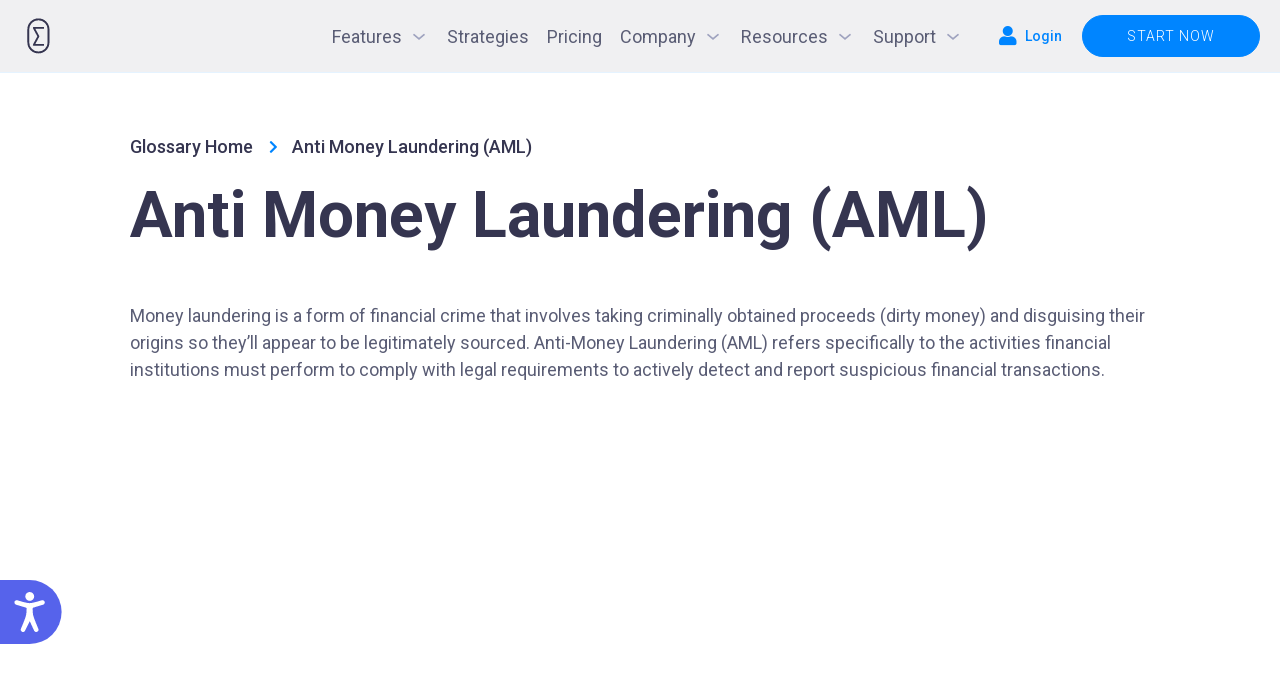

--- FILE ---
content_type: text/html; charset=UTF-8
request_url: https://endotech.io/vocabulary/anti-money-laundering-aml/
body_size: 38484
content:
<!doctype html>
<html lang="en-US" prefix="og: https://ogp.me/ns#">
<head>
	<meta charset="UTF-8">
		<meta name="viewport" content="width=device-width, initial-scale=1">
	
	<link rel="profile" href="https://gmpg.org/xfn/11">
	    <link rel="preload" as="image" href="https://endotech.io/wp-content/uploads/2021/08/endotech_normal-1.svg">
    <link rel="dns-prefetch" href="//fonts.googleapis.com">
    <link rel="preconnect" href="https://fonts.gstatic.com" crossorigin="">
    <script> var ajaxurl = 'https://endotech.io/wp-admin/admin-ajax.php'; </script>	<style>img:is([sizes="auto" i], [sizes^="auto," i]) { contain-intrinsic-size: 3000px 1500px }</style>
	
<!-- Search Engine Optimization by Rank Math PRO - https://rankmath.com/ -->
<title>Anti Money Laundering (AML) - EndoTech</title>
<meta name="description" content="Money laundering is a form of financial crime that involves taking criminally obtained proceeds (dirty money) and disguising their origins so they&#039;ll appear"/>
<meta name="robots" content="follow, index, max-snippet:-1, max-video-preview:-1, max-image-preview:large"/>
<link rel="canonical" href="https://endotech.io/vocabulary/anti-money-laundering-aml/" />
<meta property="og:locale" content="en_US" />
<meta property="og:type" content="article" />
<meta property="og:title" content="Anti Money Laundering (AML) - EndoTech" />
<meta property="og:description" content="Money laundering is a form of financial crime that involves taking criminally obtained proceeds (dirty money) and disguising their origins so they&#039;ll appear" />
<meta property="og:url" content="https://endotech.io/vocabulary/anti-money-laundering-aml/" />
<meta property="og:site_name" content="EndoTech" />
<meta property="og:updated_time" content="2023-01-06T18:04:21+00:00" />
<meta property="og:image" content="https://endotech.io/wp-content/uploads/2022/05/pexels-tima-miroshnichenko-6266771-683x1024.jpg" />
<meta property="og:image:secure_url" content="https://endotech.io/wp-content/uploads/2022/05/pexels-tima-miroshnichenko-6266771-683x1024.jpg" />
<meta property="og:image:width" content="683" />
<meta property="og:image:height" content="1024" />
<meta property="og:image:alt" content="Anti Money Laundering" />
<meta property="og:image:type" content="image/jpeg" />
<meta property="og:video" content="https://www.youtube.com/embed/PFkXaLCe3S0" />
<meta property="video:duration" content="30" />
<meta property="ya:ovs:upload_date" content="2022-06-07" />
<meta property="ya:ovs:allow_embed" content="true" />
<meta name="twitter:card" content="summary_large_image" />
<meta name="twitter:title" content="Anti Money Laundering (AML) - EndoTech" />
<meta name="twitter:description" content="Money laundering is a form of financial crime that involves taking criminally obtained proceeds (dirty money) and disguising their origins so they&#039;ll appear" />
<meta name="twitter:image" content="https://endotech.io/wp-content/uploads/2022/05/pexels-tima-miroshnichenko-6266771-683x1024.jpg" />
<script type="application/ld+json" class="rank-math-schema-pro">{"@context":"https://schema.org","@graph":[{"@type":["Person","Organization"],"@id":"https://endotech.io/#person","name":"Pavel Cuno Site","logo":{"@type":"ImageObject","@id":"https://endotech.io/#logo","url":"https://endotech.io/wp-content/uploads/2021/08/endotech_normal-1.svg","contentUrl":"https://endotech.io/wp-content/uploads/2021/08/endotech_normal-1.svg","caption":"EndoTech","inLanguage":"en-US"},"image":{"@type":"ImageObject","@id":"https://endotech.io/#logo","url":"https://endotech.io/wp-content/uploads/2021/08/endotech_normal-1.svg","contentUrl":"https://endotech.io/wp-content/uploads/2021/08/endotech_normal-1.svg","caption":"EndoTech","inLanguage":"en-US"}},{"@type":"WebSite","@id":"https://endotech.io/#website","url":"https://endotech.io","name":"EndoTech","publisher":{"@id":"https://endotech.io/#person"},"inLanguage":"en-US"},{"@type":"ImageObject","@id":"https://endotech.io/wp-content/uploads/2022/05/pexels-tima-miroshnichenko-6266771-scaled.jpg","url":"https://endotech.io/wp-content/uploads/2022/05/pexels-tima-miroshnichenko-6266771-scaled.jpg","width":"1707","height":"2560","caption":"Anti Money Laundering","inLanguage":"en-US"},{"@type":"BreadcrumbList","@id":"https://endotech.io/vocabulary/anti-money-laundering-aml/#breadcrumb","itemListElement":[{"@type":"ListItem","position":"1","item":{"@id":"https://endotech1.wpengine.com","name":"Home"}},{"@type":"ListItem","position":"2","item":{"@id":"https://endotech.io/vocabulary/anti-money-laundering-aml/","name":"Anti Money Laundering (AML)"}}]},{"@type":"WebPage","@id":"https://endotech.io/vocabulary/anti-money-laundering-aml/#webpage","url":"https://endotech.io/vocabulary/anti-money-laundering-aml/","name":"Anti Money Laundering (AML) - EndoTech","datePublished":"2022-05-17T02:36:54+00:00","dateModified":"2023-01-06T18:04:21+00:00","isPartOf":{"@id":"https://endotech.io/#website"},"primaryImageOfPage":{"@id":"https://endotech.io/wp-content/uploads/2022/05/pexels-tima-miroshnichenko-6266771-scaled.jpg"},"inLanguage":"en-US","breadcrumb":{"@id":"https://endotech.io/vocabulary/anti-money-laundering-aml/#breadcrumb"}},{"@type":"VideoObject","name":"What is Anti-money Laundering?","description":"Money laundering is a form of financial crime that involves taking criminally obtained proceeds (dirty money) and disguising their origins so they\u2019ll appear ...","uploadDate":"2022-06-07","thumbnailUrl":"https://staging.endotech.io/wp-content/uploads/2022/06/maxresdefault-6.jpg","embedUrl":"https://www.youtube.com/embed/PFkXaLCe3S0","duration":"PT0M30S","width":"1280","height":"720","isFamilyFriendly":"True","@id":"https://endotech.io/vocabulary/anti-money-laundering-aml/#schema-45032","isPartOf":{"@id":"https://endotech.io/vocabulary/anti-money-laundering-aml/#webpage"},"publisher":{"@id":"https://endotech.io/#person"},"inLanguage":"en-US","mainEntityOfPage":{"@id":"https://endotech.io/vocabulary/anti-money-laundering-aml/#webpage"}}]}</script>
<!-- /Rank Math WordPress SEO plugin -->

<link rel="alternate" type="application/rss+xml" title="EndoTech &raquo; Feed" href="https://endotech.io/feed/" />
<script>
window._wpemojiSettings = {"baseUrl":"https:\/\/s.w.org\/images\/core\/emoji\/16.0.1\/72x72\/","ext":".png","svgUrl":"https:\/\/s.w.org\/images\/core\/emoji\/16.0.1\/svg\/","svgExt":".svg","source":{"concatemoji":"https:\/\/endotech.io\/wp-includes\/js\/wp-emoji-release.min.js?ver=6.8.3"}};
/*! This file is auto-generated */
!function(s,n){var o,i,e;function c(e){try{var t={supportTests:e,timestamp:(new Date).valueOf()};sessionStorage.setItem(o,JSON.stringify(t))}catch(e){}}function p(e,t,n){e.clearRect(0,0,e.canvas.width,e.canvas.height),e.fillText(t,0,0);var t=new Uint32Array(e.getImageData(0,0,e.canvas.width,e.canvas.height).data),a=(e.clearRect(0,0,e.canvas.width,e.canvas.height),e.fillText(n,0,0),new Uint32Array(e.getImageData(0,0,e.canvas.width,e.canvas.height).data));return t.every(function(e,t){return e===a[t]})}function u(e,t){e.clearRect(0,0,e.canvas.width,e.canvas.height),e.fillText(t,0,0);for(var n=e.getImageData(16,16,1,1),a=0;a<n.data.length;a++)if(0!==n.data[a])return!1;return!0}function f(e,t,n,a){switch(t){case"flag":return n(e,"\ud83c\udff3\ufe0f\u200d\u26a7\ufe0f","\ud83c\udff3\ufe0f\u200b\u26a7\ufe0f")?!1:!n(e,"\ud83c\udde8\ud83c\uddf6","\ud83c\udde8\u200b\ud83c\uddf6")&&!n(e,"\ud83c\udff4\udb40\udc67\udb40\udc62\udb40\udc65\udb40\udc6e\udb40\udc67\udb40\udc7f","\ud83c\udff4\u200b\udb40\udc67\u200b\udb40\udc62\u200b\udb40\udc65\u200b\udb40\udc6e\u200b\udb40\udc67\u200b\udb40\udc7f");case"emoji":return!a(e,"\ud83e\udedf")}return!1}function g(e,t,n,a){var r="undefined"!=typeof WorkerGlobalScope&&self instanceof WorkerGlobalScope?new OffscreenCanvas(300,150):s.createElement("canvas"),o=r.getContext("2d",{willReadFrequently:!0}),i=(o.textBaseline="top",o.font="600 32px Arial",{});return e.forEach(function(e){i[e]=t(o,e,n,a)}),i}function t(e){var t=s.createElement("script");t.src=e,t.defer=!0,s.head.appendChild(t)}"undefined"!=typeof Promise&&(o="wpEmojiSettingsSupports",i=["flag","emoji"],n.supports={everything:!0,everythingExceptFlag:!0},e=new Promise(function(e){s.addEventListener("DOMContentLoaded",e,{once:!0})}),new Promise(function(t){var n=function(){try{var e=JSON.parse(sessionStorage.getItem(o));if("object"==typeof e&&"number"==typeof e.timestamp&&(new Date).valueOf()<e.timestamp+604800&&"object"==typeof e.supportTests)return e.supportTests}catch(e){}return null}();if(!n){if("undefined"!=typeof Worker&&"undefined"!=typeof OffscreenCanvas&&"undefined"!=typeof URL&&URL.createObjectURL&&"undefined"!=typeof Blob)try{var e="postMessage("+g.toString()+"("+[JSON.stringify(i),f.toString(),p.toString(),u.toString()].join(",")+"));",a=new Blob([e],{type:"text/javascript"}),r=new Worker(URL.createObjectURL(a),{name:"wpTestEmojiSupports"});return void(r.onmessage=function(e){c(n=e.data),r.terminate(),t(n)})}catch(e){}c(n=g(i,f,p,u))}t(n)}).then(function(e){for(var t in e)n.supports[t]=e[t],n.supports.everything=n.supports.everything&&n.supports[t],"flag"!==t&&(n.supports.everythingExceptFlag=n.supports.everythingExceptFlag&&n.supports[t]);n.supports.everythingExceptFlag=n.supports.everythingExceptFlag&&!n.supports.flag,n.DOMReady=!1,n.readyCallback=function(){n.DOMReady=!0}}).then(function(){return e}).then(function(){var e;n.supports.everything||(n.readyCallback(),(e=n.source||{}).concatemoji?t(e.concatemoji):e.wpemoji&&e.twemoji&&(t(e.twemoji),t(e.wpemoji)))}))}((window,document),window._wpemojiSettings);
</script>
<link rel='stylesheet' id='hello-elementor-theme-style-css' href='https://endotech.io/wp-content/themes/hello-elementor/theme.min.css?ver=3.0.1' media='all' />
<link rel='stylesheet' id='jet-menu-hello-css' href='https://endotech.io/wp-content/plugins/jet-menu/integration/themes/hello-elementor/assets/css/style.css?ver=2.4.3' media='all' />
<style id='wp-emoji-styles-inline-css'>

	img.wp-smiley, img.emoji {
		display: inline !important;
		border: none !important;
		box-shadow: none !important;
		height: 1em !important;
		width: 1em !important;
		margin: 0 0.07em !important;
		vertical-align: -0.1em !important;
		background: none !important;
		padding: 0 !important;
	}
</style>
<link rel='stylesheet' id='wp-block-library-css' href='https://endotech.io/wp-includes/css/dist/block-library/style.min.css?ver=6.8.3' media='all' />
<style id='classic-theme-styles-inline-css'>
/*! This file is auto-generated */
.wp-block-button__link{color:#fff;background-color:#32373c;border-radius:9999px;box-shadow:none;text-decoration:none;padding:calc(.667em + 2px) calc(1.333em + 2px);font-size:1.125em}.wp-block-file__button{background:#32373c;color:#fff;text-decoration:none}
</style>
<style id='rank-math-toc-block-style-inline-css'>
.wp-block-rank-math-toc-block nav ol{counter-reset:item}.wp-block-rank-math-toc-block nav ol li{display:block}.wp-block-rank-math-toc-block nav ol li:before{content:counters(item, ".") ". ";counter-increment:item}

</style>
<link rel='stylesheet' id='jet-engine-frontend-css' href='https://endotech.io/wp-content/plugins/jet-engine/assets/css/frontend.css?ver=3.3.5' media='all' />
<style id='global-styles-inline-css'>
:root{--wp--preset--aspect-ratio--square: 1;--wp--preset--aspect-ratio--4-3: 4/3;--wp--preset--aspect-ratio--3-4: 3/4;--wp--preset--aspect-ratio--3-2: 3/2;--wp--preset--aspect-ratio--2-3: 2/3;--wp--preset--aspect-ratio--16-9: 16/9;--wp--preset--aspect-ratio--9-16: 9/16;--wp--preset--color--black: #000000;--wp--preset--color--cyan-bluish-gray: #abb8c3;--wp--preset--color--white: #ffffff;--wp--preset--color--pale-pink: #f78da7;--wp--preset--color--vivid-red: #cf2e2e;--wp--preset--color--luminous-vivid-orange: #ff6900;--wp--preset--color--luminous-vivid-amber: #fcb900;--wp--preset--color--light-green-cyan: #7bdcb5;--wp--preset--color--vivid-green-cyan: #00d084;--wp--preset--color--pale-cyan-blue: #8ed1fc;--wp--preset--color--vivid-cyan-blue: #0693e3;--wp--preset--color--vivid-purple: #9b51e0;--wp--preset--gradient--vivid-cyan-blue-to-vivid-purple: linear-gradient(135deg,rgba(6,147,227,1) 0%,rgb(155,81,224) 100%);--wp--preset--gradient--light-green-cyan-to-vivid-green-cyan: linear-gradient(135deg,rgb(122,220,180) 0%,rgb(0,208,130) 100%);--wp--preset--gradient--luminous-vivid-amber-to-luminous-vivid-orange: linear-gradient(135deg,rgba(252,185,0,1) 0%,rgba(255,105,0,1) 100%);--wp--preset--gradient--luminous-vivid-orange-to-vivid-red: linear-gradient(135deg,rgba(255,105,0,1) 0%,rgb(207,46,46) 100%);--wp--preset--gradient--very-light-gray-to-cyan-bluish-gray: linear-gradient(135deg,rgb(238,238,238) 0%,rgb(169,184,195) 100%);--wp--preset--gradient--cool-to-warm-spectrum: linear-gradient(135deg,rgb(74,234,220) 0%,rgb(151,120,209) 20%,rgb(207,42,186) 40%,rgb(238,44,130) 60%,rgb(251,105,98) 80%,rgb(254,248,76) 100%);--wp--preset--gradient--blush-light-purple: linear-gradient(135deg,rgb(255,206,236) 0%,rgb(152,150,240) 100%);--wp--preset--gradient--blush-bordeaux: linear-gradient(135deg,rgb(254,205,165) 0%,rgb(254,45,45) 50%,rgb(107,0,62) 100%);--wp--preset--gradient--luminous-dusk: linear-gradient(135deg,rgb(255,203,112) 0%,rgb(199,81,192) 50%,rgb(65,88,208) 100%);--wp--preset--gradient--pale-ocean: linear-gradient(135deg,rgb(255,245,203) 0%,rgb(182,227,212) 50%,rgb(51,167,181) 100%);--wp--preset--gradient--electric-grass: linear-gradient(135deg,rgb(202,248,128) 0%,rgb(113,206,126) 100%);--wp--preset--gradient--midnight: linear-gradient(135deg,rgb(2,3,129) 0%,rgb(40,116,252) 100%);--wp--preset--font-size--small: 13px;--wp--preset--font-size--medium: 20px;--wp--preset--font-size--large: 36px;--wp--preset--font-size--x-large: 42px;--wp--preset--spacing--20: 0.44rem;--wp--preset--spacing--30: 0.67rem;--wp--preset--spacing--40: 1rem;--wp--preset--spacing--50: 1.5rem;--wp--preset--spacing--60: 2.25rem;--wp--preset--spacing--70: 3.38rem;--wp--preset--spacing--80: 5.06rem;--wp--preset--shadow--natural: 6px 6px 9px rgba(0, 0, 0, 0.2);--wp--preset--shadow--deep: 12px 12px 50px rgba(0, 0, 0, 0.4);--wp--preset--shadow--sharp: 6px 6px 0px rgba(0, 0, 0, 0.2);--wp--preset--shadow--outlined: 6px 6px 0px -3px rgba(255, 255, 255, 1), 6px 6px rgba(0, 0, 0, 1);--wp--preset--shadow--crisp: 6px 6px 0px rgba(0, 0, 0, 1);}:where(.is-layout-flex){gap: 0.5em;}:where(.is-layout-grid){gap: 0.5em;}body .is-layout-flex{display: flex;}.is-layout-flex{flex-wrap: wrap;align-items: center;}.is-layout-flex > :is(*, div){margin: 0;}body .is-layout-grid{display: grid;}.is-layout-grid > :is(*, div){margin: 0;}:where(.wp-block-columns.is-layout-flex){gap: 2em;}:where(.wp-block-columns.is-layout-grid){gap: 2em;}:where(.wp-block-post-template.is-layout-flex){gap: 1.25em;}:where(.wp-block-post-template.is-layout-grid){gap: 1.25em;}.has-black-color{color: var(--wp--preset--color--black) !important;}.has-cyan-bluish-gray-color{color: var(--wp--preset--color--cyan-bluish-gray) !important;}.has-white-color{color: var(--wp--preset--color--white) !important;}.has-pale-pink-color{color: var(--wp--preset--color--pale-pink) !important;}.has-vivid-red-color{color: var(--wp--preset--color--vivid-red) !important;}.has-luminous-vivid-orange-color{color: var(--wp--preset--color--luminous-vivid-orange) !important;}.has-luminous-vivid-amber-color{color: var(--wp--preset--color--luminous-vivid-amber) !important;}.has-light-green-cyan-color{color: var(--wp--preset--color--light-green-cyan) !important;}.has-vivid-green-cyan-color{color: var(--wp--preset--color--vivid-green-cyan) !important;}.has-pale-cyan-blue-color{color: var(--wp--preset--color--pale-cyan-blue) !important;}.has-vivid-cyan-blue-color{color: var(--wp--preset--color--vivid-cyan-blue) !important;}.has-vivid-purple-color{color: var(--wp--preset--color--vivid-purple) !important;}.has-black-background-color{background-color: var(--wp--preset--color--black) !important;}.has-cyan-bluish-gray-background-color{background-color: var(--wp--preset--color--cyan-bluish-gray) !important;}.has-white-background-color{background-color: var(--wp--preset--color--white) !important;}.has-pale-pink-background-color{background-color: var(--wp--preset--color--pale-pink) !important;}.has-vivid-red-background-color{background-color: var(--wp--preset--color--vivid-red) !important;}.has-luminous-vivid-orange-background-color{background-color: var(--wp--preset--color--luminous-vivid-orange) !important;}.has-luminous-vivid-amber-background-color{background-color: var(--wp--preset--color--luminous-vivid-amber) !important;}.has-light-green-cyan-background-color{background-color: var(--wp--preset--color--light-green-cyan) !important;}.has-vivid-green-cyan-background-color{background-color: var(--wp--preset--color--vivid-green-cyan) !important;}.has-pale-cyan-blue-background-color{background-color: var(--wp--preset--color--pale-cyan-blue) !important;}.has-vivid-cyan-blue-background-color{background-color: var(--wp--preset--color--vivid-cyan-blue) !important;}.has-vivid-purple-background-color{background-color: var(--wp--preset--color--vivid-purple) !important;}.has-black-border-color{border-color: var(--wp--preset--color--black) !important;}.has-cyan-bluish-gray-border-color{border-color: var(--wp--preset--color--cyan-bluish-gray) !important;}.has-white-border-color{border-color: var(--wp--preset--color--white) !important;}.has-pale-pink-border-color{border-color: var(--wp--preset--color--pale-pink) !important;}.has-vivid-red-border-color{border-color: var(--wp--preset--color--vivid-red) !important;}.has-luminous-vivid-orange-border-color{border-color: var(--wp--preset--color--luminous-vivid-orange) !important;}.has-luminous-vivid-amber-border-color{border-color: var(--wp--preset--color--luminous-vivid-amber) !important;}.has-light-green-cyan-border-color{border-color: var(--wp--preset--color--light-green-cyan) !important;}.has-vivid-green-cyan-border-color{border-color: var(--wp--preset--color--vivid-green-cyan) !important;}.has-pale-cyan-blue-border-color{border-color: var(--wp--preset--color--pale-cyan-blue) !important;}.has-vivid-cyan-blue-border-color{border-color: var(--wp--preset--color--vivid-cyan-blue) !important;}.has-vivid-purple-border-color{border-color: var(--wp--preset--color--vivid-purple) !important;}.has-vivid-cyan-blue-to-vivid-purple-gradient-background{background: var(--wp--preset--gradient--vivid-cyan-blue-to-vivid-purple) !important;}.has-light-green-cyan-to-vivid-green-cyan-gradient-background{background: var(--wp--preset--gradient--light-green-cyan-to-vivid-green-cyan) !important;}.has-luminous-vivid-amber-to-luminous-vivid-orange-gradient-background{background: var(--wp--preset--gradient--luminous-vivid-amber-to-luminous-vivid-orange) !important;}.has-luminous-vivid-orange-to-vivid-red-gradient-background{background: var(--wp--preset--gradient--luminous-vivid-orange-to-vivid-red) !important;}.has-very-light-gray-to-cyan-bluish-gray-gradient-background{background: var(--wp--preset--gradient--very-light-gray-to-cyan-bluish-gray) !important;}.has-cool-to-warm-spectrum-gradient-background{background: var(--wp--preset--gradient--cool-to-warm-spectrum) !important;}.has-blush-light-purple-gradient-background{background: var(--wp--preset--gradient--blush-light-purple) !important;}.has-blush-bordeaux-gradient-background{background: var(--wp--preset--gradient--blush-bordeaux) !important;}.has-luminous-dusk-gradient-background{background: var(--wp--preset--gradient--luminous-dusk) !important;}.has-pale-ocean-gradient-background{background: var(--wp--preset--gradient--pale-ocean) !important;}.has-electric-grass-gradient-background{background: var(--wp--preset--gradient--electric-grass) !important;}.has-midnight-gradient-background{background: var(--wp--preset--gradient--midnight) !important;}.has-small-font-size{font-size: var(--wp--preset--font-size--small) !important;}.has-medium-font-size{font-size: var(--wp--preset--font-size--medium) !important;}.has-large-font-size{font-size: var(--wp--preset--font-size--large) !important;}.has-x-large-font-size{font-size: var(--wp--preset--font-size--x-large) !important;}
:where(.wp-block-post-template.is-layout-flex){gap: 1.25em;}:where(.wp-block-post-template.is-layout-grid){gap: 1.25em;}
:where(.wp-block-columns.is-layout-flex){gap: 2em;}:where(.wp-block-columns.is-layout-grid){gap: 2em;}
:root :where(.wp-block-pullquote){font-size: 1.5em;line-height: 1.6;}
</style>
<link rel='stylesheet' id='menu-image-css' href='https://endotech.io/wp-content/plugins/menu-image/includes/css/menu-image.css?ver=3.11' media='all' />
<link rel='stylesheet' id='dashicons-css' href='https://endotech.io/wp-includes/css/dashicons.min.css?ver=6.8.3' media='all' />
<link rel='stylesheet' id='sps_front_css-css' href='https://endotech.io/wp-content/plugins/sync-post-with-other-site/assets/css/sps_front_style.css?rand=706&#038;ver=1.9.1' media='all' />
<link rel='stylesheet' id='ez-toc-css' href='https://endotech.io/wp-content/plugins/easy-table-of-contents/assets/css/screen.min.css?ver=2.0.64' media='all' />
<style id='ez-toc-inline-css'>
div#ez-toc-container .ez-toc-title {font-size: 120%;}div#ez-toc-container .ez-toc-title {font-weight: 500;}div#ez-toc-container ul li {font-size: 95%;}div#ez-toc-container ul li {font-weight: 500;}div#ez-toc-container nav ul ul li {font-size: 90%;}div#ez-toc-container {width: 100%;}
.ez-toc-container-direction {direction: ltr;}.ez-toc-counter ul{counter-reset: item ;}.ez-toc-counter nav ul li a::before {content: counters(item, ".", decimal) ". ";display: inline-block;counter-increment: item;flex-grow: 0;flex-shrink: 0;margin-right: .2em; float: left; }.ez-toc-widget-direction {direction: ltr;}.ez-toc-widget-container ul{counter-reset: item ;}.ez-toc-widget-container nav ul li a::before {content: counters(item, ".", decimal) ". ";display: inline-block;counter-increment: item;flex-grow: 0;flex-shrink: 0;margin-right: .2em; float: left; }
</style>
<link rel='stylesheet' id='hello-elementor-css' href='https://endotech.io/wp-content/themes/hello-elementor/style.min.css?ver=3.0.1' media='all' />
<link rel='stylesheet' id='hello-elementor-header-footer-css' href='https://endotech.io/wp-content/themes/hello-elementor/header-footer.min.css?ver=3.0.1' media='all' />
<link rel='stylesheet' id='elementor-frontend-css' href='https://endotech.io/wp-content/plugins/elementor/assets/css/frontend-lite.min.css?ver=3.20.3' media='all' />
<link rel='stylesheet' id='elementor-post-6-css' href='https://endotech.io/wp-content/uploads/elementor/css/post-6.css?ver=1752578112' media='all' />
<link rel='stylesheet' id='font-awesome-all-css' href='https://endotech.io/wp-content/plugins/jet-menu/assets/public/lib/font-awesome/css/all.min.css?ver=5.12.0' media='all' />
<link rel='stylesheet' id='font-awesome-v4-shims-css' href='https://endotech.io/wp-content/plugins/jet-menu/assets/public/lib/font-awesome/css/v4-shims.min.css?ver=5.12.0' media='all' />
<link rel='stylesheet' id='jet-menu-public-styles-css' href='https://endotech.io/wp-content/plugins/jet-menu/assets/public/css/public.css?ver=2.4.3' media='all' />
<link rel='stylesheet' id='jet-blocks-css' href='https://endotech.io/wp-content/uploads/elementor/css/custom-jet-blocks.css?ver=1.3.10' media='all' />
<link rel='stylesheet' id='jet-elements-css' href='https://endotech.io/wp-content/plugins/jet-elements/assets/css/jet-elements.css?ver=2.6.15' media='all' />
<link rel='stylesheet' id='jet-elements-skin-css' href='https://endotech.io/wp-content/plugins/jet-elements/assets/css/jet-elements-skin.css?ver=2.6.15' media='all' />
<link rel='stylesheet' id='elementor-icons-css' href='https://endotech.io/wp-content/plugins/elementor/assets/lib/eicons/css/elementor-icons.min.css?ver=5.29.0' media='all' />
<link rel='stylesheet' id='swiper-css' href='https://endotech.io/wp-content/plugins/elementor/assets/lib/swiper/v8/css/swiper.min.css?ver=8.4.5' media='all' />
<link rel='stylesheet' id='elementor-pro-css' href='https://endotech.io/wp-content/plugins/elementor-pro/assets/css/frontend-lite.min.css?ver=3.20.2' media='all' />
<link rel='stylesheet' id='jet-blog-css' href='https://endotech.io/wp-content/plugins/jet-blog/assets/css/jet-blog.css?ver=2.3.6' media='all' />
<link rel='stylesheet' id='jet-tricks-frontend-css' href='https://endotech.io/wp-content/plugins/jet-tricks/assets/css/jet-tricks-frontend.css?ver=1.4.8' media='all' />
<link rel='stylesheet' id='elementor-global-css' href='https://endotech.io/wp-content/uploads/elementor/css/global.css?ver=1752578113' media='all' />
<link rel='stylesheet' id='elementor-post-1511-css' href='https://endotech.io/wp-content/uploads/elementor/css/post-1511.css?ver=1752578113' media='all' />
<link rel='stylesheet' id='elementor-post-42-css' href='https://endotech.io/wp-content/uploads/elementor/css/post-42.css?ver=1768562311' media='all' />
<link rel='stylesheet' id='elementor-post-7732-css' href='https://endotech.io/wp-content/uploads/elementor/css/post-7732.css?ver=1752580742' media='all' />
<link rel='stylesheet' id='app-css' href='https://endotech.io/wp-content/themes/hello-theme-child-master/assets/app.css?ver=0.0.157' media='all' />
<link rel='stylesheet' id='jquery-chosen-css' href='https://endotech.io/wp-content/plugins/jet-search/assets/lib/chosen/chosen.min.css?ver=1.8.7' media='all' />
<link rel='stylesheet' id='jet-search-css' href='https://endotech.io/wp-content/plugins/jet-search/assets/css/jet-search.css?ver=3.2.3' media='all' />
<link rel='stylesheet' id='__EPYT__style-css' href='https://endotech.io/wp-content/plugins/youtube-embed-plus/styles/ytprefs.min.css?ver=14.2.1' media='all' />
<style id='__EPYT__style-inline-css'>

                .epyt-gallery-thumb {
                        width: 33.333%;
                }
                
</style>
<link rel='stylesheet' id='video-conferencing-with-zoom-api-css' href='https://endotech.io/wp-content/plugins/video-conferencing-with-zoom-api/assets/public/css/style.min.css?ver=4.4.6' media='all' />
<link rel='stylesheet' id='ecs-styles-css' href='https://endotech.io/wp-content/plugins/ele-custom-skin/assets/css/ecs-style.css?ver=3.1.7' media='all' />
<link rel='stylesheet' id='elementor-post-6600-css' href='https://endotech.io/wp-content/uploads/elementor/css/post-6600.css?ver=1681747704' media='all' />
<link rel='stylesheet' id='elementor-post-9957-css' href='https://endotech.io/wp-content/uploads/elementor/css/post-9957.css?ver=1675281827' media='all' />
<link rel='stylesheet' id='elementor-post-9995-css' href='https://endotech.io/wp-content/uploads/elementor/css/post-9995.css?ver=1686849056' media='all' />
<link rel='stylesheet' id='google-fonts-1-css' href='https://fonts.googleapis.com/css?family=Roboto%3A100%2C100italic%2C200%2C200italic%2C300%2C300italic%2C400%2C400italic%2C500%2C500italic%2C600%2C600italic%2C700%2C700italic%2C800%2C800italic%2C900%2C900italic%7CRoboto+Condensed%3A100%2C100italic%2C200%2C200italic%2C300%2C300italic%2C400%2C400italic%2C500%2C500italic%2C600%2C600italic%2C700%2C700italic%2C800%2C800italic%2C900%2C900italic&#038;display=auto&#038;ver=6.8.3' media='all' />
<link rel='stylesheet' id='elementor-icons-shared-0-css' href='https://endotech.io/wp-content/plugins/elementor/assets/lib/font-awesome/css/fontawesome.min.css?ver=5.15.3' media='all' />
<link rel='stylesheet' id='elementor-icons-fa-brands-css' href='https://endotech.io/wp-content/plugins/elementor/assets/lib/font-awesome/css/brands.min.css?ver=5.15.3' media='all' />
<link rel='stylesheet' id='elementor-icons-fa-solid-css' href='https://endotech.io/wp-content/plugins/elementor/assets/lib/font-awesome/css/solid.min.css?ver=5.15.3' media='all' />
<link rel="preconnect" href="https://fonts.gstatic.com/" crossorigin><script src="https://endotech.io/wp-includes/js/jquery/jquery.min.js?ver=3.7.1" id="jquery-core-js"></script>
<script src="https://endotech.io/wp-includes/js/jquery/jquery-migrate.min.js?ver=3.4.1" id="jquery-migrate-js"></script>
<script src="https://endotech.io/wp-includes/js/imagesloaded.min.js?ver=6.8.3" id="imagesLoaded-js"></script>
<script id="ecs_ajax_load-js-extra">
var ecs_ajax_params = {"ajaxurl":"https:\/\/endotech.io\/wp-admin\/admin-ajax.php","posts":"{\"page\":0,\"entity\":\"anti-money-laundering-aml\",\"post_type\":\"entity\",\"name\":\"anti-money-laundering-aml\",\"error\":\"\",\"m\":\"\",\"p\":0,\"post_parent\":\"\",\"subpost\":\"\",\"subpost_id\":\"\",\"attachment\":\"\",\"attachment_id\":0,\"pagename\":\"\",\"page_id\":0,\"second\":\"\",\"minute\":\"\",\"hour\":\"\",\"day\":0,\"monthnum\":0,\"year\":0,\"w\":0,\"category_name\":\"\",\"tag\":\"\",\"cat\":\"\",\"tag_id\":\"\",\"author\":\"\",\"author_name\":\"\",\"feed\":\"\",\"tb\":\"\",\"paged\":0,\"meta_key\":\"\",\"meta_value\":\"\",\"preview\":\"\",\"s\":\"\",\"sentence\":\"\",\"title\":\"\",\"fields\":\"all\",\"menu_order\":\"\",\"embed\":\"\",\"category__in\":[],\"category__not_in\":[],\"category__and\":[],\"post__in\":[],\"post__not_in\":[],\"post_name__in\":[],\"tag__in\":[],\"tag__not_in\":[],\"tag__and\":[],\"tag_slug__in\":[],\"tag_slug__and\":[],\"post_parent__in\":[],\"post_parent__not_in\":[],\"author__in\":[],\"author__not_in\":[],\"search_columns\":[],\"ignore_sticky_posts\":false,\"suppress_filters\":false,\"cache_results\":true,\"update_post_term_cache\":true,\"update_menu_item_cache\":false,\"lazy_load_term_meta\":true,\"update_post_meta_cache\":true,\"posts_per_page\":10,\"nopaging\":false,\"comments_per_page\":\"50\",\"no_found_rows\":false,\"order\":\"DESC\"}"};
</script>
<script src="https://endotech.io/wp-content/plugins/ele-custom-skin/assets/js/ecs_ajax_pagination.js?ver=3.1.7" id="ecs_ajax_load-js"></script>
<script id="__ytprefs__-js-extra">
var _EPYT_ = {"ajaxurl":"https:\/\/endotech.io\/wp-admin\/admin-ajax.php","security":"09bd439a66","gallery_scrolloffset":"20","eppathtoscripts":"https:\/\/endotech.io\/wp-content\/plugins\/youtube-embed-plus\/scripts\/","eppath":"https:\/\/endotech.io\/wp-content\/plugins\/youtube-embed-plus\/","epresponsiveselector":"[\"iframe.__youtube_prefs_widget__\"]","epdovol":"1","version":"14.2.1","evselector":"iframe.__youtube_prefs__[src], iframe[src*=\"youtube.com\/embed\/\"], iframe[src*=\"youtube-nocookie.com\/embed\/\"]","ajax_compat":"","maxres_facade":"eager","ytapi_load":"light","pause_others":"","stopMobileBuffer":"1","facade_mode":"","not_live_on_channel":"","vi_active":"","vi_js_posttypes":[]};
</script>
<script src="https://endotech.io/wp-content/plugins/youtube-embed-plus/scripts/ytprefs.min.js?ver=14.2.1" id="__ytprefs__-js"></script>
<script src="https://endotech.io/wp-content/plugins/ele-custom-skin/assets/js/ecs.js?ver=3.1.7" id="ecs-script-js"></script>
<link rel="https://api.w.org/" href="https://endotech.io/wp-json/" /><link rel="alternate" title="JSON" type="application/json" href="https://endotech.io/wp-json/wp/v2/entities/4725" /><link rel="EditURI" type="application/rsd+xml" title="RSD" href="https://endotech.io/xmlrpc.php?rsd" />
<link rel='shortlink' href='https://endotech.io/?p=4725' />
<link rel="alternate" title="oEmbed (JSON)" type="application/json+oembed" href="https://endotech.io/wp-json/oembed/1.0/embed?url=https%3A%2F%2Fendotech.io%2Fvocabulary%2Fanti-money-laundering-aml%2F" />
<link rel="alternate" title="oEmbed (XML)" type="text/xml+oembed" href="https://endotech.io/wp-json/oembed/1.0/embed?url=https%3A%2F%2Fendotech.io%2Fvocabulary%2Fanti-money-laundering-aml%2F&#038;format=xml" />
<!-- Google Tag Manager -->
<script data-type="lazy" data-src="[data-uri]"></script>
<!-- End Google Tag Manager -->
<meta property="og:image" content="https://endotech.io/wp-content/uploads/2023/09/logo_url.png">
<meta property="og:image:type" content="image/png">
<meta property="og:image:width" content="1024">
<meta property="og:image:height" content="1024">
<meta name="google-site-verification" content="oiRGillrMeKr7dVxG7DtwXiC6w1vwfSEWb2FdeCtS7E" />

<!-- Global site tag (gtag.js) - Google Analytics -->
<script async data-type="lazy" data-src="https://www.googletagmanager.com/gtag/js?id=UA-116909188-1"></script>
<script>
  window.dataLayer = window.dataLayer || [];
  function gtag(){dataLayer.push(arguments);}
  gtag('js', new Date());

  gtag('config', 'UA-116909188-1');
</script>
<script type="text/javascript"> (function(c,l,a,r,i,t,y){ c[a]=c[a]||function(){(c[a].q=c[a].q||[]).push(arguments)}; t=l.createElement(r);t.async=1;t.src="https://www.clarity.ms/tag/"+i; y=l.getElementsByTagName(r)[0];y.parentNode.insertBefore(t,y); })(window, document, "clarity", "script", "jcwyzxta0d"); </script><script type="application/ld+json" id="wl-jsonld">[{"@context":"http:\/\/schema.org","@id":"https:\/\/data.wordlift.io\/wl126679\/entity\/anti-money-laundering-aml","@type":"Thing","description":"Money laundering is a form of financial crime that involves taking criminally obtained proceeds (dirty money) and disguising their origins so they'll appear to be legitimately sourced. Anti-Money Laundering (AML) refers specifically to the activities financial institutions must perform to comply with legal requirements to actively detect and report suspicious financial transactions. AML regulations in...","mainEntityOfPage":"https:\/\/endotech.io\/vocabulary\/anti-money-laundering-aml\/","image":[{"@type":"ImageObject","url":"https:\/\/endotech.io\/wp-content\/uploads\/2022\/05\/pexels-tima-miroshnichenko-6266771-1200x675.jpg","width":1200,"height":675},{"@type":"ImageObject","url":"https:\/\/endotech.io\/wp-content\/uploads\/2022\/05\/pexels-tima-miroshnichenko-6266771-1200x900.jpg","width":1200,"height":900},{"@type":"ImageObject","url":"https:\/\/endotech.io\/wp-content\/uploads\/2022\/05\/pexels-tima-miroshnichenko-6266771-1200x1200.jpg","width":1200,"height":1200},{"@type":"ImageObject","url":"https:\/\/endotech.io\/wp-content\/uploads\/2022\/05\/pexels-tima-miroshnichenko-6266771-scaled.jpg","width":1707,"height":2560}],"name":"Anti Money Laundering (AML)","url":"https:\/\/www.wikidata.org\/wiki\/Q2007303"}]</script>        <script>
            const THEME_CONFIG = {
                api_domain: ''
            };
        </script>
        <!-- Hotjar Tracking Code for https://endotech.io/ -->
        <script>
            (function(h,o,t,j,a,r){
                h.hj=h.hj||function(){(h.hj.q=h.hj.q||[]).push(arguments)};
                h._hjSettings={hjid:2987078,hjsv:6};
                a=o.getElementsByTagName('head')[0];
                r=o.createElement('script');r.async=1;
                r.src=t+h._hjSettings.hjid+j+h._hjSettings.hjsv;
                a.appendChild(r);
            })(window,document,'https://static.hotjar.com/c/hotjar-','.js?sv=');
        </script>    <style>
        .preloader-container{
            position: fixed;
            z-index: 999999999999999;
            width: 100%;
            height: 100%;
            /* display: none; */
        }
        .preloader{
            width: 100%;
            height: 100%;
            display: flex;
            justify-content: center;
            align-items: center;
            background: black;

        }
        .preloader::after{
            display: inline-flex;
            content: '';
            background-image: url(https://endotech.io/wp-content/uploads/2022/12/preloader.svg);
            background-size: 60px 60px;
            height: 60px;
            width: 60px;
        }
        nav.elementor-nav-menu--main.elementor-nav-menu__container.elementor-nav-menu--layout-horizontal.e--pointer-none ul.sub-menu {
            display: none;
        }

        ul#menu-1-9d1dca4 {
            display: flex;
        }
    </style>
        <!-- <div class="preloader-container">
        <div class="preloader"></div>
    </div> -->
    
<meta name="generator" content="Elementor 3.20.3; features: e_optimized_assets_loading, e_optimized_css_loading, additional_custom_breakpoints, block_editor_assets_optimize, e_image_loading_optimization; settings: css_print_method-external, google_font-enabled, font_display-auto">
<script>(()=>{if(jQuery){const t=jQuery;t((function(){let i=window.innerWidth;t(window).on("resize",(function(){i=window.innerWidth})),t(".footer__tab").each((function(){const n=t(this),o=n.find(".footer__tab-title"),e=n.find(".footer__tab-list");o.on("click",(function(){t(this).toggleClass("active"),i<768&&e.fadeToggle(400)}))}))}))}})();</script>
<style>
@media (max-width: 767px) {
 
    .footer__tab-title .elementor-heading-title {
        display: inline-block;
        position: relative;
    }
    
    .footer__tab-title .elementor-heading-title:after {
        position: absolute;
        width: 10px;
        height: 10px;
        right: -15px;
        top: 0;
        content: '';
        background-image: url("data:image/svg+xml,%3Csvg xmlns='http://www.w3.org/2000/svg' width='24' height='25' viewBox='0 0 24 25' fill='none'%3E%3Cpath d='M18 10.8379L12 15.8379L6 10.8379' stroke='%239FA3BF' stroke-width='2' stroke-linecap='round'%3E%3C/path%3E%3C/svg%3E");
        background-size: cover;
        background-repeat: no-repeat;
        background-position: center;
        fill: #B4B4D8D9;
        -webkit-transition: -webkit-transform .3s ease;
        transition: -webkit-transform .3s ease;
        -o-transition: transform .3s ease;
        transition: transform .3s ease;
        transition: transform .3s ease, -webkit-transform .3s ease;
    }
    
    .footer__tab-title.active .elementor-heading-title:after {
        -webkit-transform: rotate(180deg);
            -ms-transform: rotate(180deg);
                transform: rotate(180deg);
    }
    
}
</style>
<script type="text/javascript" data-type="lazy" data-src="https://www.w3counter.com/tracker.js?id=142949&wphead=true"></script>
<!-- Accessibility Code for "endotech.io" -->
<script>
window.interdeal = {
    "sitekey": "fbc77ed1a942dedb8613895950e2667d",
    "Position": "Left",
    "Menulang": "EN",
    "domains": {
        "js": "https://cdn.equalweb.com/",
        "acc": "https://access.equalweb.com/"
    },
    "btnStyle": {
        "vPosition": [
            "80%",
            null
        ],
        "scale": [
            "0.8",
            "0.8"
        ],
        "color": {
            "main": "#5663eb",
            "second": ""
        },
        "icon": {
            "type": 11,
            "shape": "semicircle"
        }
    }
};
(function(doc, head, body){
	var coreCall             = doc.createElement('script');
	coreCall.src             = 'https://cdn.equalweb.com/core/4.4.1/accessibility.js';
	coreCall.defer           = true;
	coreCall.integrity       = 'sha512-tq2wb4PBHqpUqBTfTG32Sl7oexERId9xGHX2O3yF91IYLII2OwM1gJVBXGbEPaLmfSQrIE+uAOzNOuEUZHHM+g==';
	coreCall.crossOrigin     = 'anonymous';
	coreCall.setAttribute('data-cfasync', true );
	body? body.appendChild(coreCall) : head.appendChild(coreCall);
})(document, document.head, document.body);
</script>			<meta name="theme-color" content="#FFFFFF">
			<link rel="icon" href="https://endotech.io/wp-content/uploads/2022/05/logo-1-36x36.png" sizes="32x32" />
<link rel="icon" href="https://endotech.io/wp-content/uploads/2022/05/logo-1.png" sizes="192x192" />
<link rel="apple-touch-icon" href="https://endotech.io/wp-content/uploads/2022/05/logo-1.png" />
<meta name="msapplication-TileImage" content="https://endotech.io/wp-content/uploads/2022/05/logo-1.png" />
		<style id="wp-custom-css">
			#ez-toc-container a:visited {
    color:#444;
}
/* vh video backgroud */
.vh-page-video-bg-container .elementor-background-video-container {
	position: fixed;
	top: 0;
	left: 0;
	width: 100vw;
	height: 100vh;
}

/* Megamenu active */
.main-top-header.main-top-header-active:before,
.main-top-header-active  {
    border-radius: 16px 16px  0 0 !important;
}

.main-top-header-active.main-top-header-active {
    --border-width-bottom: 0 !important;
}

/* Mobile menu */
.mobile-main-menu .jet-mobile-menu__container {
  backdrop-filter: blur(16px);
	-webkit-backdrop-filter: blur(16px);
}

@media screen and (min-width: 1024px) {
	.megamenu-link-wrapper .elementor-widget-container {
	display: flex;
	justify-content: flex-start;
} 
}


.megamenu-link-wrapper .elementor-icon-box-wrapper {
	display: flex !important;
	flex-direction: row !important;
	flex-wrap: nowrap !important;
  align-items: center;
}

.megamenu-link-wrapper .elementor-icon-box-content {
	margin-left: 10px;
}

.megamenu-link-wrapper .elementor-icon-box-title a {
	font-size: 18px;
  color: #83849c;
}


.megamenu-link-wrapper .elementor-icon-box-title {
	margin-top: 0 !important;
}

.megamenu-link-wrapper a:after {
    content: "";
    width: 100%;
    height: 100%;
    position: absolute;
    top: 0;
    left: 0;
    background: transparent;
}

/* Technology slider */
.vh-technology-slider-container {
  position: relative;
  overflow: hidden;
}

.vh-technology-slider-container::before,
.vh-technology-slider-container::after {
  content: "";
  position: absolute;
  top: 0;
  bottom: 0;
  width: 20%; /* Adjust this to control the width of the edge */
  background: linear-gradient(to right, #0a0b0f, transparent); /* Adjust the second color to match your background color */
    z-index: 9;
}

.vh-technology-slider-container::before {
  left: 0;
}

.vh-technology-slider-container::after {
  right: 0;
  transform: scaleX(-1);
}

/* Technology slider animation */
.vh-slider-item-description {
  display: none;
  opacity: 0;
  transition: opacity 0.5s linear;
}

.vh-slider-item-thumbnail {
  display: block;
  opacity: 1;
  transition: opacity 700ms linear;
}

.vh-slider-item-container:hover .vh-slider-item-description {
  display: block;
  opacity: 1;
}

.vh-slider-item-container:hover .vh-slider-item-thumbnail {
  display: none;
  opacity: 0;
}

.vh-slider-item-container .vh-slider-item-title .elementor-widget-container {
  transition: all 700ms linear;

}

.vh-slider-item-container:hover .vh-slider-item-title .elementor-widget-container  {
  background-color: rgb(110 107 144 / 0%) !important; 
  text-align: left;
}


/* Top Header blur background */
.main-top-header:before,
.jet-sub-mega-menu:before {
    content: "";
    position: absolute;
    top: 0;
    left: 0;
    width: 100%;
    height: 100%;
    background: rgba(24, 24, 32, 10%);
    backdrop-filter: blur(16px);
	-webkit-backdrop-filter: blur(16px);
    z-index: 99;
}

.jet-sub-mega-menu:before {
	border-radius: 0 0 16px 16px;
}

.elementor-image-box-title {
	margin-top: 0 !important;
}
.post-breadcrumbs a  {
	color: #353550  !important;
}
.post-breadcrumbs a,
.post-breadcrumbs a span {
	transition: 0.3s;
}
.post-breadcrumbs a:hover,
.post-breadcrumbs a:hover span {
	color: #0085ff !important;
}

.grey-button .elementor-button-link {
	background-color: #272635 !important;
}

.grey-button .elementor-button-link:hover {
	background-color: #0085FF !important;
}


/* Homepage banner */
@media only screen and (min-width: 1660px) {
	.header-hero {
		background-size: contain !important;
	}
}

@media only screen and (max-width: 768px) {
	.header-hero {
		background-image: url(/wp-content/uploads/2022/02/Flame-Chart.png) !important;
	}
	
}


/* main menu */
@media only screen and (max-width: 1024px) {
	#menu-2-9ae5ef8 .menu-item a,
	.item-icon a {
		flex-direction: row-reverse;
		justify-content: space-between;
	}
	.menu-item-has-children a {
	justify-content: space-between;
	}
	
	#menu-2-9ae5ef8 .menu-item .menu-image-title-after > img,
	.mobile-nav .item-icon .menu-image-title-after > img {
		padding-right: 0px !important;
	}
	
}

@media only screen and (min-width: 1024px) {
	.item-icon.icon-mobile-only img {
		display: none;
	}
	
}

.item-icon {
	transition: filter .3s ;
}

/* .item-icon.current-menu-item,
.item-icon:hover a{
	filter: brightness(0) saturate(100%) invert(100%) sepia(0%) saturate(0%) hue-rotate(93deg) brightness(103%) contrast(103%);
}
*/

.menu-image-title-after.menu-image-title {
	padding-left: 0px !important;
}

.item-icon .menu-image-title-after > img {
	padding-right: 8px !important;
}

.main-nav .sub-menu {
	border: 1px solid rgba(0, 133, 255, 0.1) !important;
}

.main-nav .sub-menu .menu-item {
	min-width: 260px;
}

.main-nav .elementor-nav-menu {
	align-items: center;
}

.elementor-menu-toggle i:before,
.elementor-menu-toggle.elementor-active i:before{
	content: '';
	display: block;
	background: url("/wp-content/uploads/2022/01/icon-toggle.svg");
	width: 24px;
	height: 24px;
	background-size: cover;
}

.elementor-menu-toggle {
	padding: 0 !important;
}

.mobile-nav .has-submenu span.sub-arrow i:before {
	content: '';
	display: block;
	background: url("/wp-content/uploads/2022/01/arrow-1.svg");
	width: 24px;
	height: 24px;
	background-size: cover;
}

.mobile-nav .has-submenu.highlighted span.sub-arrow i:before {
	transform: rotate(.5turn);
}

.mobile-nav ul.elementor-nav-menu--dropdown a {
	    border-left: 16px solid transparent;
}

.mobile-nav .sub-menu .menu-item a {
	font-weight: 400 !important;
}

/* authorized nav */
.icon-gage a {
	background-image: url("/wp-content/uploads/2021/09/gage-dark.svg");
}

.icon-operator a {
	background-image: url("/wp-content/uploads/2021/09/operator-1.svg");
}

.authorized-nav .item-icon {
	margin: 4px;
}

.authorized-nav .item-icon.current-menu-item,
.authorized-nav .item-icon:hover{
	background-color: rgba(106, 108, 122, 0.2);
	border-radius: 32px;
}

.main-nav .elementor-item.has-submenu .sub-arrow i {
	display: none;
}

.main-nav .elementor-item.has-submenu .sub-arrow:before {
	content: "" !important;
	display: block;
	background: url("/wp-content/uploads/2022/01/arrow.svg");
	width: 20px;
	height: 20px;
	background-size: cover;
	transition: all 0.3s ease-in-out;
}

.main-nav .elementor-item.has-submenu.highlighted .sub-arrow:before{
	content: "" !important;
	display: block;
	background: url("/wp-content/uploads/2022/01/close.svg");
	width: 20px;
	height: 20px;
	background-size: cover;
	transform: rotate(180deg);
	filter: brightness(0) saturate(100%) invert(100%) sepia(0%) saturate(0%) hue-rotate(93deg) brightness(103%) contrast(103%);
}

.main-nav .elementor-nav-menu .sub-arrow {
	padding: 7px 0 7px 7px;
}

.entry-icon {
	line-height: 1;
}

.mobile-nav ul.elementor-nav-menu {
	margin: 0 8px;
}

/* footer moblie menu */
.footer-mobile-nav .elementor-icon-list-item {
	display: flex;
  flex-flow: row-reverse;
  justify-content: space-between !important;	
}

.elementor-search-form__icon i:before {
	content: '';
	display: block;
	background: url("/wp-content/uploads/2022/01/icon-search.svg");
	width: 24px;
	height: 24px;
	background-size: cover;
}

.js-wpml-ls-item-toggle {
	background-color: transparent !important;
	border: none !important;
	padding-left: 0px !important;
}

.js-wpml-ls-item-toggle:after {
	content: '';
	display: block;
	background: url("/wp-content/uploads/2022/01/arrow-1.svg");
	width: 24px;
	height: 24px;
	background-size: cover;
	border-style: none !important;
	top: 16px !important;
  transform: rotate(180deg);
}

@media only screen and (max-width: 1025px) {
	.js-wpml-ls-item-toggle:after {
		transform: rotate(0deg);
	}
}

.wpml-ls-legacy-dropdown-click {
	width: 100%;
}

.wpml-ls-legacy-dropdown-click .wpml-ls-sub-menu {
	border-top: none !important;
}

.wpml-ls-native {
	font-size: 18px;
	font-weight: 400;
}

.elementor-toggle .elementor-tab-title .elementor-toggle-icon svg {
	width: 24px !important;
	height: 24px !important;
}

/* Change Autocomplete styles in Chrome*/
input:-webkit-autofill,
input:-webkit-autofill:hover, 
input:-webkit-autofill:focus,
textarea:-webkit-autofill,
textarea:-webkit-autofill:hover,
textarea:-webkit-autofill:focus,
select:-webkit-autofill,
select:-webkit-autofill:hover,
select:-webkit-autofill:focus {
  -webkit-text-fill-color: white;
  transition: background-color 5000s ease-in-out 0s;
}

.wpml-ls-legacy-dropdown-click a {
	background-color: #161640; 
	color: #9FA3BF;
	padding: 16px;
	border: 1px solid rgb(0, 132, 255, .1);
	border-radius: 16px;
}

.wpml-ls-legacy-dropdown-click a:hover {
	background-color: #161640;
	color: #fff;
}

@media only screen and (min-width: 1025px) {
	.wpml-ls-legacy-dropdown-click .wpml-ls-sub-menu {
	bottom: 100%;
  top: auto;
}
}

/* General styles */ 
@media only screen and (min-width: 1025px) {
	.custom-column-wrap .elementor-column {
		flex: 1 1 33.33%;
	}

	.custom-column-wrap .elementor-container {
		flex-wrap: wrap;
	}
}

.icon-align-right .elementor-icon-list-item a{
	    flex-direction: row-reverse;
}


.gform_heading {
	display: none;
}
.gform_wrapper .gfield_required {
	color: #9FA3BF !important;
}

/* Team Page */ 
.team-member .jet-team-member__image {
	margin-right: auto !important;
}

/* Position Page: Styling form */ 

.gform_wrapper .gform_body .gform_fields .gfield .ginput_container input:not(#input_1_4),

.gform_wrapper .gform_body .gform_fields .gfield .ginput_container textarea{
	border: 1px solid #4B4E66;
	background: rgba(75, 78, 102, 0.1) !important;
	border-radius: 8px;
	color: #9FA3BF;
	font-weight: 700;
	padding: 8px 8px 8px 16px;
}

.gform_wrapper .gform_body .gform_fields .gfield.gfield_error .ginput_container input, 
.gform_wrapper .gform_body .gform_fields .gfield.gfield_error .ginput_container textarea{
	border: 1px solid #DF0000 !important;
}

.gform_validation_errors {
	display: none;
}

.gfield_description {
   background: transparent !important;
  border-width: 0px !important;
  padding: 8px !important;
	margin-top: 0px !important;
	color: #DF0000 !important;
	font-size: 12px !important; 
	line-height: 1.33 !important;
}

body .gform_body .gform_fields .gfield .gfield_label:not(#field_1_4 .gfield_label) {
	color: #9FA3BF;
	text-transform: uppercase;
	font-weight: 400;
	font-size: 12px;
	letter-spacing: 5%;
	padding-left: 16px;
}

.application-form .ginput_container.ginput_container_fileupload {
	padding: 24px; 
	border: 1px dotted #4B4E66;
	text-align: center;
	background: #13133A;
	border-radius: 16px;
	color: #4B4E66;
	order: 2;
}

#field_1_4 {
	display: flex;
	flex-direction: column;
	justify-content: center;
}

.application-form .ginput_preview {
	display: flex;
  justify-content: space-between;
  flex-direction: row-reverse;
	padding: 0 20px 20px 20px;
}

.application-form .ginput_preview strong {
	color: #9FA3BF !important;
	background: url("/wp-content/uploads/2021/10/file.svg");
	background-repeat: no-repeat;
	background-position: center left; 
	padding-left: 50px;
}

.application-form .gform_delete_file {
	padding: 0px !important;
}

.application-form .button.gform_button_select_files {
	background: #4B4E66 url("/wp-content/uploads/2021/10/icon.svg") !important;
	background-repeat: no-repeat !important;
	background-position: 92% center !important;
	padding: 0 50px 0 18px;
	line-height: 1.77;
	border-radius: 6px;
	border-style: none;
}

#input_1_4 {
	width: auto;
}

.gform_drop_area {
	border-style: none !important;
	padding: 0 !important;
}

#gform_submit_button_1,
#gform_submit_button_2{
	border-style: none;
}

.gform_footer {
	text-align: center;
	margin-top: 13px !important;
}

.gfield_select {
	-webkit-appearance: none;
  -moz-appearance: none;
  background: transparent;
  background-image: url("/wp-content/uploads/2022/01/arrow.svg");
  background-repeat: no-repeat;
  background-position-x: 98%;
  background-position-y: center;
}

body .gform_wrapper .gform_body .gform_fields .gfield .ginput_container_select select {
	background-color: #161640 !important;
	border: 1px solid #4B4E66;
	color: rgb(255, 255, 255);
	padding: 8px 16px;
	border-radius: 8px;
}

 e .gsection {
	border-bottom: 1px solid #0085FF1A;
}

::-webkit-input-placeholder {
	font-size: 18px !important;
	font-weight: 400 !important;
	color: #FFFFFF4D;
}

.gform_fields .gfield select option {
	font-size: 18px !important;
	color: #fff !important;
} 

.gform_delete_file {
	background: transparent !important;
	outline: none !important;
}

.gform_confirmation_message {
	color: #9FA3BF;
}

.ginput_container_fileupload > span {
	display: none;
}

.ginput_container_fileupload:after {
	content: "Max. file size: 1.5 MB (pdf, doc, docx), 3 files limit.";
}

.validation_message {
	background-color: transparent !important;
  border-width: 0 !important;
  color: #DF0000 !important;
  font-size: 12px !important;
  line-height: 1.333;
}

.gform_wrapper.gravity-theme .gsection {
  border-bottom: 1px solid rgba(0, 133, 255, 0.1) !important;
	padding: 0px !important;
	margin: 10px 0;
}

/*links slider*/
.links-slider .links-slider-slide__link:not(.links-slider-slide__link_active):after {
	content: '';
	position: absolute;
	top: calc(50% - 12px);
	right: 16px;
	height: 24px;
	width: 24px;
	background: url(/wp-content/uploads/2022/01/arrow-2.svg) center no-repeat;
	background-size: contain;
}


@media(min-width: 900px) {
	.support-slider .swiper-button-lock {
		display: none;
	}
}


/* Support Form */
#gform_submit_button_2 {
	padding: 8px 60.7px;
}

span#input_2_4_3_container {
    padding-right: 0;
}

@media only screen and (max-width: 767px) {
	#gform_submit_button_2 {
		width: 100%;
}
}

/* Strategy Single post */
.strategy-active-tags .elementor-post-info__terms-list-item {
	background: #4B4E661A;
	border-radius: 6px;
	padding: 8px 12px;
	margin-right: 8px;
}

/* Slider navigation */
.slider-nav .jet-carousel__item-inner {
	background:rgba(0, 133, 255, 0.05);
	border-radius: 16px;
	display: flex !important;
	flex-direction: row !important;
	align-items: center !important;
}

.slider-nav .jet-carousel__item-title {
	text-align: left;
}

/* Footer */
.search-bar-footer .elementor-search-form__icon {
	padding-left: 30px !important;
}

@media only screen and (min-width: 950px) {
	.center-slider .swiper-wrapper {
		justify-content: center !important;
	}
}

/* About page */
.company-news-feature-img a {
	width: 100%;
}

@media only screen and (max-width: 767px) {
	.post-items .jet-listing-grid__items .jet-listing-grid__item:not(:last-child) 	.post-item {
	border-bottom: 1px solid 	#0085FF1A;
}
}

.post-items .jet-listing-grid__items .jet-listing-grid__item:first-child .post-item,
.post-items .jet-listing-grid__items .jet-listing-grid__item:nth-child(2) .post-item{
	border-bottom: 1px solid 	#0085FF1A;
}

.start-posts img {
	width: 100%;
	height: 180px;
  object-fit: cover;
  border-radius: 32px;
}

/* New Home */
.text-gradient h1 {
	background: -webkit-linear-gradient(0deg, #2CFF4D 0%, #17E0D4 100%);
  -webkit-background-clip: text;
  -webkit-text-fill-color: transparent;
}

@media only screen and (max-width: 767px) {
	.mobile-full-width-btn a {
		width: 100% !important;
	}
	
	.img-box-mobile .elementor-image-box-wrapper {
		display: flex; 
		justify-content: flex-start; 
		align-items: center;
	}
	.img-box-mobile .elementor-image-box-content {
		text-align: left;
	}
	.img-box-mobile .elementor-image-box-img {
		margin-right: 18px !important;
	}
}

/****MARIA PAGES****/
@media(max-width: 1024px) {
	.tablet-less-width.elementor-section.elementor-section-boxed > .elementor-container {
		max-width: 678px !important;
	}
}

/*How it works*/
.number-list span.number {
	font-size: 36px;
	line-height: 44px;
	display: block !important;
	width: 40px !important;
	flex: none;
}

.number-list .elementor-icon-list-text {
	display: flex !important;
}

.how-it-works-tabs .premium-tab-link {
	justify-content: flex-start !important;
}


.how-it-works-tabs .premium-tabs-vertical>.premium-tabs-nav .premium-tab-arrow-wrap {
	display: none !important;
}

.how-it-works-tabs .premium-tabs-nav {
	border-right: 1px solid #9FA3BF;
}

.how-it-works-tabs .inner-tabs .premium-tab-link {
	justify-content: center !important;
}

.how-it-works-tabs .premium-tabs.premium-tabs-vertical:not(.premium-tabs-style-circle) .premium-content-wrap {
	width: 100% !important;
}


.how-it-works-tabs .inner-tabs  .premium-tab-title {
	padding: 0 !important;
}

@media(max-width: 1024px) {
		
}

@media(max-width: 768px) {
	.number-list .elementor-icon-list-text {
		flex-direction: column !important;
	}
	.number-list span.number {
		margin-bottom: 8px;
	}
	
	.how-it-works-tabs .premium-tabs-nav {
		border-right: none;
		border-bottom: 1px solid #9FA3BF;
		margin-bottom: 30px;
	}
	.how-it-works-tabs .premium-tab-link {
		justify-content: center !important;
	}
}

/*FAQ*/
.faq-accordion .elementor-accordion-item {
	border-bottom: 1px solid #0085FF1A !important;
}

.faq-accordion .elementor-accordion-item:first-child {
	border-top: 1px solid #0085FF1A !important;
}

.faq-accordion .num {
	position: absolute;
	left: 0;
}

.faq-accordion .elementor-accordion .elementor-tab-title .elementor-accordion-icon svg {
	width: 24px !important;
	height: 24px !important;
}

span.faq-numeric {
	margin-right: 26px;
}

.elementor-toggle-icon-closed i:before, .elementor-toggle-icon-opened i:before {
	content: '';
	display: block;
	background: url("/wp-content/uploads/2022/01/arrow-1.svg");
	width: 24px;
	height: 24px;
	background-size: cover;
}

.elementor-toggle-icon-opened i:before {
	transform: rotate(180deg);
}

.cta-block .elementor-cta__image {
	line-height: 0 !important;
}

.elementor-content-item.elementor-cta__content-item.elementor-cta__image {
	line-height: 1em !important;
}

.faq-toggle .elementor-toggle-title {
	align-items: center;
	display: flex;
}

/*IN THE NEWS*/
.in-the-news .elementor-cta__bg {
	height: 80px;
	width: 80px !important;
	border-radius: 8px;
}
.in-the-news h2 {
	padding-bottom: 16px;
	border-bottom: 1px solid #0085FF1A !important;
}
.in-the-news .elementor-cta__icon {
	position: absolute;
	right: 0;
	top: calc(50% - 12px);
	width: 24px;
	height: 24px !important;
	background: url(/wp-content/uploads/2022/01/arrow-2.svg) center no-repeat;
	background-size: contain !important;
}

.in-the-news .elementor-icon i:before {
	content: '' !important;
}


@media(max-width: 767px) {
	.in-the-news .elementor-cta {
		flex-direction: column !important;
	}
	.in-the-news .elementor-cta__content {
		position: unset;
	}
	.in-the-news .elementor-cta__icon {
		top: 28px;
		right: 0px;
	}
}

.logo-gallery img {
	margin: 0 !important;
}

/*INSTITUTION PAGE*/
.download-btn svg {
	width: 24px !important;
}
.icon-cta.institution .elementor-cta__description {
	padding-left: 10px;
}

@media(max-width: 1025px) {
	.icon-cta.institution {
		text-transform: capitalize;
	}
} 

@media(max-width: 768px) {
	.logo-gallery.institution figure {
		width: 50% !important;
	}
}

/*TEAM PAGE*/
.team-member figure {
	line-height: 0;
	margin-bottom: 32px !important;
	width: 240px !important;
}
.team-member img {
	width: 240px !important;
}
.team-member h2 {
	margin-top: 0;
}

@media(max-width: 768px) {
	.team-member figure {
		margin-bottom: 26px !important;
		width: 180px !important;
	}
	.team-member img {
		width: 180px !important;
	}
}


/***END MARIIA PAGES***/

/* Get support */
/* The container must be positioned relative: */
div.ginput_container.ginput_container_select {
  position: relative;
	font-size: 18px;
	font-weight: 400;
	line-height: 1.333;
}

div.ginput_container.ginput_container_select select {
  display: none; /*hide original SELECT element: */
}

.select-selected {
  background-color: rgba(75, 78, 102, 0.1);
	border: 1px solid rgb(75, 78, 102) !important;
	border-radius: 8px;
	padding: 8px 8px 8px 16px;
	color: #fff;
}

/* Style the arrow inside the select element: */
.select-selected:after {
  position: absolute;
  content: "";
  right: 8px;
  width: 24px;
  height: 24px;
  background: url("/wp-content/uploads/2022/01/arrow-1.svg")
}

/* style the items (options), including the selected item: */
.select-items div {
  color: rgb(159, 163, 191);
  padding: 16px;
  border-bottom: 1px solid rgba(0, 133, 255, 0.1);
  cursor: pointer;
}

.vh-contact-form .select-items div {
  border-bottom: 1px solid rgba(185, 185, 207, 0.3);
}


/* Style items (options): */
.select-items {
  position: absolute;
  background-color: #151d4a;
	border: 1px solid rgba(0, 133, 255, 0.1);
  top: 100%;
  left: 0;
  right: 0;
  z-index: 99;
	border-radius: 16px;
	margin-top: 4px;
}

/* Vh Contact form Style items (options): */

.vh-contact-form .select-items {
  background-color: #0A0810;
	border: 1px solid rgba(185, 185, 207, 0.3);
}

/* Hide the items when the select box is closed: */
.select-hide {
  display: none;
}

.select-items div:hover, .same-as-selected {
  color: #fff !important;
}

.same-as-selected:after {
	content: "";
	position: absolute;
	width: 24px;
	height: 24px;
	right: 16px;
	background: url("/wp-content/uploads/2022/01/check.svg")
}

/* center nav slider on large screens */
@media(min-width: 1940px){
	.center-l-s .swiper-wrapper {
		justify-content: center;
	}
}

.elementor-author-box {
	
	display: none !important
}

/*  general styles */
.m-b-large {
	margin-bottom: 30px !important;
}

/*NEW HOME PAGE*/
img,
svg,
.elementor-icon-box-icon,
figure {
	line-height: 1 !important;
}
.home-cta a {
	padding: 0 6px !important;
}
.home-cta .elementor-cta__button-wrapper {
	padding-left: 32px;
}
.home-cta .elementor-cta__button-wrapper:before {
	content: '';
	position: absolute;
	top: 3px;
	left: 0;
	display: inline-block;
	width: 24px;
	height: 24px;
	margin-right: 8px;
	background-size: contain !important;
}
.home-cta.risk .elementor-cta__button-wrapper:before {
	background: url(/wp-content/uploads/2022/03/bomb.svg) center no-repeat;
}
.home-cta.defend .elementor-cta__button-wrapper:before {
	background: url(/wp-content/uploads/2022/03/portfolio.svg) center no-repeat;
}
.home-cta.private-club .elementor-cta__button-wrapper:before {
	background: url(/wp-content/uploads/2022/03/crown.svg) center no-repeat;
}

.custom-icon-btn .elementor-button-icon  {
	font-size: 7px;
	margin-top: 5px;
}


.image-box .elementor-image-box-wrapper {
	display: flex !important;
	align-items: center !important;
	flex-direction: row !important;
}
.image-box figure {
	width: 92px !important;
}
.image-box img {
	width: 80px !important;
}
.image-box .elementor-image-box-wrapper:after {
	content: '';
	background: url(/wp-content/uploads/2022/03/arrow.svg) center no-repeat;
	background-size: cover;
	width: 24px;
	height: 24px;
	display: inline-block;
	position: absolute;
	right: 16px;
	top: calc(50% - 12px);
}

/* Referral page */
.how-it-works-container .elementor-icon-box-wrapper {
	display: flex; 
	align-items: center;
}

.how-it-works-container .elementor-icon-box-icon {
	margin-bottom: 0px !important;
	margin-right: 24px !important;
}

.how-it-works-container .elementor-icon-box-content {
	text-align: left !important;
}

.how-it-works-container:after {
	  content: "";
    width: 1px;
    height: 40px;
    background: rgba(0, 42, 207, 0.3);
    position: absolute;
    bottom: 0;
    left: 50%;
}

/* Cookies 
#ct-ultimate-gdpr-cookie-popup.ct-ultimate-gdpr-cookie-fullPanel {
    padding: 40px !important;
}

#ct-ultimate-gdpr-cookie-popup.ct-ultimate-gdpr-cookie-fullPanel .ct-container {
    flex-direction: column;
}

#ct-ultimate-gdpr-cookie-popup.ct-ultimate-gdpr-cookie-fullPanel .ct-ultimate-gdpr-cookie-content {
    margin-bottom: 40px !important;
}

#ct-ultimate-gdpr-cookie-popup.ct-ultimate-gdpr-cookie-fullPanel .ct-ultimate-gdpr-cookie-buttons {
    display: flex !important;
    min-width: 0 !important;
    justify-content: space-between !important;
    width: 100% !important;
    max-width: none !important;
}

#ct-ultimate-gdpr-cookie-popup.ct-ultimate-gdpr-cookie-fullPanel .cookie-buttons {
    border-radius: 0px !important;
}

#ct-ultimate-gdpr-cookie-popup.ct-ultimate-gdpr-cookie-fullPanel #ct-ultimate-gdpr-cookie-accept {
    background: #777777;
}

#ct-ultimate-gdpr-cookie-popup.ct-ultimate-gdpr-cookie-fullPanel .ct-ultimate-gdpr-cookie-change-settings {
    background: #4CAF50  !important; 
}*/

/*LANDING PAGE*/
.landing-icon-box .elementor-icon-box-icon {
	height: 80px;
	border-bottom: 1px solid #0000001A;
	margin-bottom: 8px !important;
}
.landing-icon-box h3 {
	margin: 0;
}

.number-img-box h2 {
	margin: 0;
	width: 40px !important;
	display: block;
}
.number-img-box .elementor-image-box-content {
	display: flex;
	flex-direction: row;
}
.number-img-box p {
	width: calc(100% - 40px);
}

@media(min-width: 1025px) {
	.number-img-box .elementor-image-box-content {
			min-height: 136px;
	}
}

.inline-img-box .elementor-icon-box-wrapper {
	display: flex;
	justify-content: flex-start;
	align-items: center !important;
	gap: 16px;
} {
	margin-bottom: 0 !important;
}
.inline-img-box  .elementor-icon-box-icon {
	margin-bottom: 0 !important;
	margin-right: 16px !important;
}
.inline-img-box  .elementor-icon-box-content {
	text-align: left;
}


/*FREE PRESENTATION LANDING*/
.free-presentation-hero {
	background: linear-gradient(0deg, #9FA3BF, #9FA3BF), url(d6gj8co-3ec4c77d-baf1-4836-9d36-5bbc88f6b979.png), #000000;
	background-blend-mode: color, normal, normal;
}

.free-presentation-list .elementor-icon-list-item {
	align-items: flex-start !important;
}
.free-presentation-list .elementor-icon-list-icon {
	margin-top: 3px !important;
}

.free-presentation-gallery figure {
	padding-bottom: 0 !important;
}
.free-presentation-gallery img {
	height: 22px !important;
}

.free-presentation-box {
	position: relative;
}
.free-presentation-box h3 {
	margin: 0 !important;
}
.free-presentation-box .elementor-icon-box-description {
	position: absolute;
	width: 100%;
	border-radius: 16px;
	text-align: center;
	background: #E3E4EF33;
	left: 0;
	bottom: 0;
}

.free-presentation-box .elementor-icon-box-content {
	display: flex;
	height: 80px;
	align-items: center;
}

.free-presentation-form label {
	margin-bottom: 4px !important;
	font-size: 12px !important;
	line-height: 2em !important;
	color: #353550 !important;
	font-weight: 400 !important;
}
.free-presentation-form input {
	height: 40px;
	background: rgba(227, 228, 239, 0.2) !important;
	border: 1px solid #E3E4EF!important;
	color: #353550 !important;
}
.free-presentation-form input:not(input[type=submit]):focus {
	border: 2px solid #353550 !important;
}
.free-presentation-form input[type=submit] {
	margin: 0 !important;
}
.free-presentation-form  .gform_footer {
	margin-top: 32px !important;
	padding: 0 !important;
} 
.free-presentation-form  input[type=submit] {
	background-color: #FF820E !important;
	width: 280px;
	color: #fff !important;
	padding: 8px 90px !important;
	border-radius: 32px !important;
	outline: none !important;
}

@media(max-width: 768px) {
	.free-presentation-author {
		overflow-x: hidden !important;
	}
	
	.free-presentation-gallery figure {
		padding-right: 0 !important;
	}
	.free-presentation-gallery .gallery {
		margin: 0 !important;
	}
	.free-presentation-gallery figure:first-child,
	.free-presentation-gallery figure:nth-child(2) {
		width: 50% !important;
		padding-bottom: 24px !important;
	}
	.free-presentation-gallery figure {
		width: 33% !important;
	}
	
	.free-presentation-box .elementor-icon-box-wrapper {
		display: flex !important;
	}
	.free-presentation-box .elementor-icon-box-content {
		text-align: left !important;
	}
	
	.free-presentation-form-wrap .elementor-container  {
		margin: 0 -24px !Important;
	}
}


/*LANDING PAGES*/
.lp-form label {
	color: #353550 !Important;
	margin-bottom: 4px !important;
}
.lp-form input:not(input[type=submit]) {
	border: 2px solid #E3E4EF !important;
	height: 40px;
	outline: none;
	border-radius: 8px !important;
	color: #353550 !important;
}
.lp-form input:focus {
	border-color: #353550 !important;
}

.lp-form input[type=submit] {
	width: 280px;
	height: 48px;
	border: none;
	font-size: 18px !important;
	line-height: 32px !important;
	margin: 0 !important;
	padding: 8px 0 !important;
}


.lp-form .gform_footer {
	margin-top: 32px !important;
	padding: 0 !important;
}

/*LP Get Crypto*/
.crypto-lp input[type=submit] {
	background-color: #15151A;
}
.crypto-lp input[type=submit]:hover {
	background-color: #15151A99 !important;
}
.gform_footer {
	justify-content: center !important;
}


/*LP TABOOLA*/
.taboola-lp input[type=submit] {
	background-color: #0085FF;
}
.taboola-lp input[type=submit]:hover {
	background-color: #0085FF99 !important;
}

/*LP*/
.landing-horizontal-box .elementor-icon-box-wrapper {
	align-items: center !important;
}
.landing-horizontal-box .elementor-icon-box-title {
	margin-top: 0 !important;
}

.lp-contact-btn a {
	text-align: left !important;
	background-image: url(/wp-content/uploads/2022/07/Vector-1.svg);
	background-position: 90% 50%;
	background-repeat: no-repeat;
}
.lp-contact-btn .elementor-button-icon  {
	font-size: 20px !important;
}

.strategy-lp label {
	color: #5A5D75 !important;
	line-height: 24px !important;
}
.strategy-lp .gfield_required {
	display: none !important;
}
.strategy-lp input:not(input[type=submit]){
	border: 1px solid #1616403B !important;
	background-color: #4b4e661a !important;
}
.strategy-lp.lp-form .gform_footer {
	margin-top: 24px !important;
}
.strategy-lp.lp-form input[type=submit] {
	width: 240px !important;
	height: 40px !important;
	line-height: 24px !important;
}

/*ACADEMY*/
.academies-grid .elementor-widget-image a {
	display: block !important;
}

.academy-filters-wrap .jet-checkboxes-list-wrapper {
	flex-wrap: wrap !important;
}

@media(min-width: 769px) {
	.academy-filters-wrap {
		width: calc(100% - 205px)!important;
	}
	.academy-search-wrap {
		width: 205px !important;
	}
}

.academy-filters .jet-checkboxes-list__button {
	BACKGROUND-COLOR: #0085ff0d;
	border-radius: 16px;
	cursor: pointer;
	display: flex;
	line-height: 24px;
	padding: 15px 20px 15px 20px;
	transition: 0.5s;
}
.academy-filters .jet-checkboxes-list__button:hover,
.academy-filters input[type=checkbox]:checked+.jet-checkboxes-list__button {
	BACKGROUND-COLOR: #1d1d53;
	color: #fff !important;
}

.academy-filters  .jet-checkboxes-list-wrapper {
	display: flex;
}
.academy-filters .jet-checkboxes-list__decorator {
	display: none !important;
}

/*new blog page*/
.blog-search .jet-search-filter__input-wrapper {
	padding-left: 49px;
}
.blog-search .jet-search-filter__input-wrapper:before {
	content: '';
	position: absolute;
	left: 0;
	top: 0;
	width: 24px;
	height: 24px;
	background: url(/wp-content/uploads/2022/07/search-5-1.png) center no-repeat;
}
.blog-search .jet-search-filter__input-wrapper input {
	outline: none;
}

#blog-grid .elementor-widget-theme-post-featured-image a {
	width: 100% !important;
}
#blog-grid .jet-listing-grid__item >div>section>div {
	height: 100% !important;
}

#blog-grid .elementor-heading-title a {
	transition: 0.3s;
}
#blog-grid .elementor-heading-title a:hover {
	color: #0085ff;
}

.read-time {
	color: #909090;
	font-size: 14px;
	font-weight: 700;
	line-height: 16px;
	display: flex;
	align-items: center;
}

/*Gravity Forms*/
.gfield_consent_label{
	display: inline;
	margin-left: 5px;	
	line-height: 1em;
	}

.select-items{
	overflow-y: auto;
	height: 350px;
}

/* ENDOTECH INSIGHTS */

.insights-featured-grid .left-col-insights, .insights-featured-grid .right-col-insights {
	max-width: 450px;
}

.insights-featured-grid .right-col-insights {
	margin-left: 120px;
}

.insights-featured-grid .right-col-insights img {
	display: none;

}

.insights-featured-grid .right-col-insights-top, .insights-featured-grid .right-col-insights-bottom {
	border-bottom: 1px solid #353550;
	padding: 0;
	margin-bottom: 25px;
	padding-bottom: 25px;
}

.insights-featured-grid .right-col-insights-top .e-con-boxed {
	padding: 0px;
}

.insights-featured-grid .right-col-insights .e-con-inner {
	gap: 5px;
}

.insights-featured-grid .left-col-insights {
	margin-left: -20px;
}

.insights-featured-grid .right-col-insights {
	border-top: 1px solid #353550;
	margin-top: 10px
}

@media only screen and (max-width: 1060px) {
	
	.insights-featured-grid .left-col-insights, .insights-featured-grid .right-col-insights {
	max-width: 100%;
}
	
	.insights-featured-grid .right-col-insights {
	margin-left: 10px;
}
	
.insights-featured-grid .right-col-insights-top, .insights-featured-grid .right-col-insights-bottom {
	margin-top: 25px;
}
	.insights-featured-grid .left-col-insights {
			border-bottom: 1px solid #353550;
		padding-bottom: 25px;
		margin-left: 10px;
	}
	
	.insights-featured-grid .left-col-insights .e-con-boxed {
		padding: 0;
	}
}

.single-insights-template .e-con-inner {
	padding: 0;
	margin: 0;
}

/* Featured - Left Col  */

.insights-featured-main-box .post-thumbnail-featured {
	order: 0;
}


.insights-featured-main-box .jet-smart-listing__terms {
	order: 1;
	margin-top: 20px;
}

.insights-featured-main-box .jet-smart-listing__featured-content {
	order: 2;
	margin-top: 5px !important;
}

.insights-featured-main-box .has-post-thumb .jet-smart-listing__terms-link {
	position: unset;
}

.elementor .elementor-element .e-con-inner .insights-featured-main-box .featured-position-left {
	max-width: 450px;
	margin-right: 120px;
}

/* Featured - Right Col  */

.insights-featured-main-box .has-thumb-postion- {
	flex-direction: column-reverse;
}

.insights-featured-main-box .jet-smart-listing__posts .jet-smart-listing__post-wrapper:nth-child(1) {
	border-bottom: 1px solid #353550;
	border-top: 1px solid #353550;
	padding-bottom: 25px;
}

.insights-featured-main-box .jet-smart-listing__posts .jet-smart-listing__post-wrapper:nth-child(2) {
	border-bottom: 1px solid #353550;
	padding-bottom: 25px;
}

.insights-featured-main-box .jet-smart-listing__posts {
	margin-top: 10px !important;
}

.insights-featured-main-box .post-title-simple {
	margin-top: 5px;
}

.insights-terms .elementor-post-info__terms-list {
	pointer-events: none;
}

.insights-terms .jet-smart-listing__terms a {
	pointer-events: none;}

.insights-featured-main-box .jet-smart-listing__terms a {
	pointer-events: none;
}

@media only screen and (max-width: 1060px) {
	.elementor .elementor-element .e-con-inner .insights-featured-main-box .featured-position-left {
	max-width: 100%;
	margin-right: 0px;
	flex: 0 0 100%;
}
}

/* Normal Insights List */

@media only screen and (max-width: 1060px) {
	.normal-insights-list, 	.normal-insights-list img {
		width: 90% !important;
	}
}
section.elementor-section.site-desktop-header {
    width: 100% !important;
    left: 0 !important;
}

@keyframes startZoom {
	0%{
		transform:scale(0);
		opacity: 0;
	}
	
	100%{
		transform:scale(1);
		opacity: 1;
	}
}

@keyframes startGrow {
	0%{
	transform: perspective(1200px) translateX(0px) translateY(0px) scale(1.0) rotate(0animate__zoomIndeg) rotateX(0deg) rotateY(0deg) translateZ(0px);
	}
	
	100%{
			transform: perspective(1200px) translateX(0px) translateY(0px) scale(1.15) rotate(0deg) rotateX(0deg) rotateY(0deg) translateZ(0px);
	}
}

/*Animation CSS Eric END*/

/* Insight article post hover effect */
.insight-article-listing-item .insight-article-thumbnail img,
.insight-article-listing-item .insight-article-title h1,
.insight-article-listing-item .insight-article-meta-data li span {
  transition: all 0.5s ease; /* This ensures a smooth transition */
}

/* Hover effect for zooming the thumbnail */
.insight-article-listing-item .insight-article-thumbnail .elementor-widget-container {
	transform: scale(1.1);
	border-radius: 16px;
	overflow: hidden;
}
.insight-article-listing-item:hover .insight-article-thumbnail img {
  transform: scale(1.2); /* Change the scale to your desired zoom level */
}

/* Hover effect for changing text color to white */
.insight-article-listing-item:hover .insight-article-title h1,
.insight-article-listing-item:hover .insight-article-meta-data li span {
  color: #fff !important;
}

/* VH impact page */

.impact-statictic-container .impact-statictic-item {
    width: auto !important;
}

/* VH background-blur */

.bg-blur-8 {
	backdrop-filter: blur(8px);
	-webkit-backdrop-filter: blur(8px);
}

.bg-blur-16 {
	backdrop-filter: blur(16px);
	-webkit-backdrop-filter: blur(16px);
}

.bg-blur-32 {
	backdrop-filter: blur(32px);
	-webkit-backdrop-filter: blur(32px);
}

@media (max-width: 768px) {
	.footer-cta-wrapper .elementor-element {
		--align-self: flex-start !important;
	}
}

@media (min-width: 769px) {
	.footer-cta-wrapper .elementor-element {
		--align-self: flex-end !important;
	}
	
	/*Animation CSS Eric START*/
	.zoomin1{
		animation: startZoom 4s ease-in-out forwards, startGrow 5s ease-in-out 5s infinite alternate;
	}
	.zoomin2{
		animation: startZoom 4s ease-in-out 0.7s forwards, startGrow 5s ease-in-out 5s infinite alternate;
		opacity: 0;
	}
}

.footer-cta .elementor-icon-box-wrapper {
	display: flex;
	flex-direction:row-reverse;
	align-items: center;
	gap: 12px;
}

.footer-cta .elementor-icon-box-title a {
	color: #83849c !important;
}

/*Password Protect*/
.post-password-form {
	  margin: 0 auto !important;
    width: 500px !important;
    padding-top: 100px !important;
}
.elementor-kit-6 button, .elementor-kit-6 input[type="button"], .elementor-kit-6 input[type="submit"], .elementor-kit-6 .elementor-button {
    font-size: 14px;
    font-weight: 300;
    text-transform: uppercase;
    letter-spacing: 1px;
    fill: var(--e-global-color-text );
    color: var(--e-global-color-text );
    background-color: var(--e-global-color-7cacaa5 );
/*	margin-left: 15px; */
}
#pwbox-10718 {
    border: 1px solid #4B4E66;
    background: rgba(75, 78, 102, 0.1) !important;
    border-radius: 8px;
    color: #9FA3BF;
    font-weight: 700;
    padding: 8px 8px 8px 16px;
}		</style>
		</head>
<body class="wp-singular entity-template-default single single-entity postid-4725 wp-custom-logo wp-theme-hello-elementor wp-child-theme-hello-theme-child-master  jet-desktop-menu-active elementor-default elementor-kit-6 elementor-page-7732">

<!-- Google Tag Manager (noscript) -->
<noscript><iframe src="https://www.googletagmanager.com/ns.html?id=GTM-N35LT8W"
height="0" width="0" style="display:none;visibility:hidden"></iframe></noscript>
<!-- End Google Tag Manager (noscript) -->		<div data-elementor-type="header" data-elementor-id="1511" class="elementor elementor-1511 elementor-location-header" data-elementor-post-type="elementor_library">
					<section class="jet-sticky-section elementor-section elementor-top-section elementor-element elementor-element-7646947 elementor-section-boxed elementor-section-height-default elementor-section-height-default" data-id="7646947" data-element_type="section" data-settings="{&quot;jet_parallax_layout_list&quot;:[],&quot;jet_sticky_section&quot;:&quot;yes&quot;,&quot;background_background&quot;:&quot;classic&quot;,&quot;jet_sticky_section_visibility&quot;:[&quot;desktop&quot;,&quot;tablet&quot;,&quot;mobile&quot;]}">
						<div class="elementor-container elementor-column-gap-default">
					<div class="elementor-column elementor-col-100 elementor-top-column elementor-element elementor-element-e848962" data-id="e848962" data-element_type="column">
			<div class="elementor-widget-wrap elementor-element-populated">
						<div class="elementor-element elementor-element-7da75a3 elementor-widget elementor-widget-shortcode" data-id="7da75a3" data-element_type="widget" data-widget_type="shortcode.default">
				<div class="elementor-widget-container">
					<div class="elementor-shortcode">		<div data-elementor-type="header" data-elementor-id="13" class="elementor elementor-13 elementor-location-header" data-elementor-post-type="elementor_library">
					<section class="elementor-section elementor-top-section elementor-element elementor-element-44677bf elementor-section-height-min-height elementor-hidden-mobile elementor-hidden-tablet elementor-section-full_width site-desktop-header elementor-section-height-default elementor-section-items-middle" data-id="44677bf" data-element_type="section" data-settings="{&quot;jet_parallax_layout_list&quot;:[],&quot;background_background&quot;:&quot;classic&quot;,&quot;sticky&quot;:&quot;top&quot;,&quot;sticky_on&quot;:[&quot;desktop&quot;,&quot;tablet&quot;,&quot;mobile&quot;],&quot;sticky_offset&quot;:0,&quot;sticky_effects_offset&quot;:0}">
							<div class="elementor-background-overlay"></div>
							<div class="elementor-container elementor-column-gap-default">
					<div class="elementor-column elementor-col-50 elementor-top-column elementor-element elementor-element-1d40c11" data-id="1d40c11" data-element_type="column">
			<div class="elementor-widget-wrap elementor-element-populated">
						<div class="elementor-element elementor-element-6e693a6 elementor-widget__width-auto elementor-widget elementor-widget-theme-site-logo elementor-widget-image" data-id="6e693a6" data-element_type="widget" data-widget_type="theme-site-logo.default">
				<div class="elementor-widget-container">
			<style>/*! elementor - v3.20.0 - 26-03-2024 */
.elementor-widget-image{text-align:center}.elementor-widget-image a{display:inline-block}.elementor-widget-image a img[src$=".svg"]{width:48px}.elementor-widget-image img{vertical-align:middle;display:inline-block}</style>						<a href="https://endotech.io">
			<img width="40" height="40" src="https://endotech.io/wp-content/uploads/2021/08/endotech_normal-1.svg" class="attachment-full size-full wp-image-3777" alt="" />				</a>
									</div>
				</div>
					</div>
		</div>
				<div class="elementor-column elementor-col-50 elementor-top-column elementor-element elementor-element-d688d54" data-id="d688d54" data-element_type="column">
			<div class="elementor-widget-wrap elementor-element-populated">
						<div class="elementor-element elementor-element-9d1dca4 elementor-widget__width-auto elementor-nav-menu--dropdown-mobile elementor-nav-menu--stretch main-nav elementor-nav-menu__align-end elementor-nav-menu__text-align-aside elementor-nav-menu--toggle elementor-nav-menu--burger elementor-widget elementor-widget-nav-menu" data-id="9d1dca4" data-element_type="widget" data-settings="{&quot;submenu_icon&quot;:{&quot;value&quot;:&quot;&lt;i class=\&quot;\&quot;&gt;&lt;\/i&gt;&quot;,&quot;library&quot;:&quot;&quot;},&quot;full_width&quot;:&quot;stretch&quot;,&quot;layout&quot;:&quot;horizontal&quot;,&quot;toggle&quot;:&quot;burger&quot;}" data-widget_type="nav-menu.default">
				<div class="elementor-widget-container">
			<link rel="stylesheet" href="https://endotech.io/wp-content/plugins/elementor-pro/assets/css/widget-nav-menu.min.css">			<nav class="elementor-nav-menu--main elementor-nav-menu__container elementor-nav-menu--layout-horizontal e--pointer-none">
				<ul id="menu-1-9d1dca4" class="elementor-nav-menu"><li class="menu-item menu-item-type-custom menu-item-object-custom menu-item-has-children menu-item-9250"><a class="elementor-item">Features</a>
<ul class="sub-menu elementor-nav-menu--dropdown">
	<li class="menu-item menu-item-type-post_type menu-item-object-page menu-item-11117"><a href="https://endotech.io/eventradar/" class="elementor-sub-item">Event Radar</a></li>
	<li class="menu-item menu-item-type-post_type menu-item-object-page menu-item-9227"><a href="https://endotech.io/features/" class="elementor-sub-item">Our Features</a></li>
	<li class="menu-item menu-item-type-post_type menu-item-object-page menu-item-9161"><a href="https://endotech.io/why-algos-2/" class="elementor-sub-item">Why Algos?</a></li>
</ul>
</li>
<li class="menu-item menu-item-type-post_type menu-item-object-page menu-item-9716"><a href="https://endotech.io/strategylist/" class="elementor-item">Strategies</a></li>
<li class="menu-item menu-item-type-post_type menu-item-object-page menu-item-9170"><a href="https://endotech.io/pricing/" class="elementor-item">Pricing</a></li>
<li class="menu-item menu-item-type-custom menu-item-object-custom menu-item-has-children menu-item-9177"><a class="elementor-item">Company</a>
<ul class="sub-menu elementor-nav-menu--dropdown">
	<li class="menu-item menu-item-type-post_type menu-item-object-page menu-item-9179"><a href="https://endotech.io/about-endotech/" class="elementor-sub-item">About EndoTech</a></li>
	<li class="menu-item menu-item-type-post_type menu-item-object-page menu-item-9180"><a href="https://endotech.io/et-team/" class="elementor-sub-item">Team</a></li>
	<li class="menu-item menu-item-type-post_type menu-item-object-page menu-item-9182"><a href="https://endotech.io/et-in-the-news/" class="elementor-sub-item">Press</a></li>
</ul>
</li>
<li class="menu-item menu-item-type-custom menu-item-object-custom menu-item-has-children menu-item-9183"><a class="elementor-item">Resources</a>
<ul class="sub-menu elementor-nav-menu--dropdown">
	<li class="menu-item menu-item-type-post_type menu-item-object-page menu-item-9184"><a href="https://endotech.io/blog/" class="elementor-sub-item">Blog</a></li>
	<li class="menu-item menu-item-type-post_type menu-item-object-page menu-item-9185"><a href="https://endotech.io/academy/" class="elementor-sub-item">Algorithmic Trading Academy</a></li>
</ul>
</li>
<li class="menu-item menu-item-type-custom menu-item-object-custom menu-item-has-children menu-item-9186"><a class="elementor-item">Support</a>
<ul class="sub-menu elementor-nav-menu--dropdown">
	<li class="menu-item menu-item-type-post_type menu-item-object-page menu-item-9187"><a href="https://endotech.io/support/api-keys/" class="elementor-sub-item">API keys</a></li>
	<li class="menu-item menu-item-type-post_type menu-item-object-page menu-item-9192"><a href="https://endotech.io/faq/" class="elementor-sub-item">General FAQ</a></li>
	<li class="menu-item menu-item-type-post_type menu-item-object-page menu-item-9189"><a href="https://endotech.io/support/faq/" class="elementor-sub-item">Support FAQ</a></li>
	<li class="menu-item menu-item-type-post_type menu-item-object-page menu-item-9188"><a href="https://endotech.io/support/exchange/" class="elementor-sub-item">Exchanges</a></li>
	<li class="menu-item menu-item-type-post_type menu-item-object-page menu-item-9190"><a href="https://endotech.io/support/get-support/" class="elementor-sub-item">Get Support</a></li>
	<li class="menu-item menu-item-type-post_type menu-item-object-page menu-item-9195"><a href="https://endotech.io/how-it-works/" class="elementor-sub-item">How It Works</a></li>
</ul>
</li>
</ul>			</nav>
					<div class="elementor-menu-toggle" role="button" tabindex="0" aria-label="Menu Toggle" aria-expanded="false">
			<i aria-hidden="true" role="presentation" class="elementor-menu-toggle__icon--open eicon-menu-bar"></i><i aria-hidden="true" role="presentation" class="elementor-menu-toggle__icon--close eicon-close"></i>			<span class="elementor-screen-only">Menu</span>
		</div>
					<nav class="elementor-nav-menu--dropdown elementor-nav-menu__container" aria-hidden="true">
				<ul id="menu-2-9d1dca4" class="elementor-nav-menu"><li class="menu-item menu-item-type-custom menu-item-object-custom menu-item-has-children menu-item-9250"><a class="elementor-item" tabindex="-1">Features</a>
<ul class="sub-menu elementor-nav-menu--dropdown">
	<li class="menu-item menu-item-type-post_type menu-item-object-page menu-item-11117"><a href="https://endotech.io/eventradar/" class="elementor-sub-item" tabindex="-1">Event Radar</a></li>
	<li class="menu-item menu-item-type-post_type menu-item-object-page menu-item-9227"><a href="https://endotech.io/features/" class="elementor-sub-item" tabindex="-1">Our Features</a></li>
	<li class="menu-item menu-item-type-post_type menu-item-object-page menu-item-9161"><a href="https://endotech.io/why-algos-2/" class="elementor-sub-item" tabindex="-1">Why Algos?</a></li>
</ul>
</li>
<li class="menu-item menu-item-type-post_type menu-item-object-page menu-item-9716"><a href="https://endotech.io/strategylist/" class="elementor-item" tabindex="-1">Strategies</a></li>
<li class="menu-item menu-item-type-post_type menu-item-object-page menu-item-9170"><a href="https://endotech.io/pricing/" class="elementor-item" tabindex="-1">Pricing</a></li>
<li class="menu-item menu-item-type-custom menu-item-object-custom menu-item-has-children menu-item-9177"><a class="elementor-item" tabindex="-1">Company</a>
<ul class="sub-menu elementor-nav-menu--dropdown">
	<li class="menu-item menu-item-type-post_type menu-item-object-page menu-item-9179"><a href="https://endotech.io/about-endotech/" class="elementor-sub-item" tabindex="-1">About EndoTech</a></li>
	<li class="menu-item menu-item-type-post_type menu-item-object-page menu-item-9180"><a href="https://endotech.io/et-team/" class="elementor-sub-item" tabindex="-1">Team</a></li>
	<li class="menu-item menu-item-type-post_type menu-item-object-page menu-item-9182"><a href="https://endotech.io/et-in-the-news/" class="elementor-sub-item" tabindex="-1">Press</a></li>
</ul>
</li>
<li class="menu-item menu-item-type-custom menu-item-object-custom menu-item-has-children menu-item-9183"><a class="elementor-item" tabindex="-1">Resources</a>
<ul class="sub-menu elementor-nav-menu--dropdown">
	<li class="menu-item menu-item-type-post_type menu-item-object-page menu-item-9184"><a href="https://endotech.io/blog/" class="elementor-sub-item" tabindex="-1">Blog</a></li>
	<li class="menu-item menu-item-type-post_type menu-item-object-page menu-item-9185"><a href="https://endotech.io/academy/" class="elementor-sub-item" tabindex="-1">Algorithmic Trading Academy</a></li>
</ul>
</li>
<li class="menu-item menu-item-type-custom menu-item-object-custom menu-item-has-children menu-item-9186"><a class="elementor-item" tabindex="-1">Support</a>
<ul class="sub-menu elementor-nav-menu--dropdown">
	<li class="menu-item menu-item-type-post_type menu-item-object-page menu-item-9187"><a href="https://endotech.io/support/api-keys/" class="elementor-sub-item" tabindex="-1">API keys</a></li>
	<li class="menu-item menu-item-type-post_type menu-item-object-page menu-item-9192"><a href="https://endotech.io/faq/" class="elementor-sub-item" tabindex="-1">General FAQ</a></li>
	<li class="menu-item menu-item-type-post_type menu-item-object-page menu-item-9189"><a href="https://endotech.io/support/faq/" class="elementor-sub-item" tabindex="-1">Support FAQ</a></li>
	<li class="menu-item menu-item-type-post_type menu-item-object-page menu-item-9188"><a href="https://endotech.io/support/exchange/" class="elementor-sub-item" tabindex="-1">Exchanges</a></li>
	<li class="menu-item menu-item-type-post_type menu-item-object-page menu-item-9190"><a href="https://endotech.io/support/get-support/" class="elementor-sub-item" tabindex="-1">Get Support</a></li>
	<li class="menu-item menu-item-type-post_type menu-item-object-page menu-item-9195"><a href="https://endotech.io/how-it-works/" class="elementor-sub-item" tabindex="-1">How It Works</a></li>
</ul>
</li>
</ul>			</nav>
				</div>
				</div>
				<div class="elementor-element elementor-element-7b33166 elementor-position-left elementor-widget__width-auto header__loggedIn elementor-view-default elementor-mobile-position-top elementor-vertical-align-top elementor-widget elementor-widget-icon-box" data-id="7b33166" data-element_type="widget" data-widget_type="icon-box.default">
				<div class="elementor-widget-container">
			<link rel="stylesheet" href="https://endotech.io/wp-content/plugins/elementor/assets/css/widget-icon-box.min.css">		<div class="elementor-icon-box-wrapper">
						<div class="elementor-icon-box-icon">
				<a href="https://app.endotech.io/login" class="elementor-icon elementor-animation-" tabindex="-1">
				<i aria-hidden="true" class="fas fa-user"></i>				</a>
			</div>
						<div class="elementor-icon-box-content">
				<h3 class="elementor-icon-box-title">
					<a href="https://app.endotech.io/login" >
						Login					</a>
				</h3>
							</div>
		</div>
				</div>
				</div>
				<div class="elementor-element elementor-element-a7ea108 elementor-widget__width-auto elementor-hidden-tablet header-sign-btn elementor-widget elementor-widget-button" data-id="a7ea108" data-element_type="widget" data-widget_type="button.default">
				<div class="elementor-widget-container">
					<div class="elementor-button-wrapper">
			<a class="elementor-button elementor-button-link elementor-size-sm" href="https://app.endotech.io/onboarding/program">
						<span class="elementor-button-content-wrapper">
						<span class="elementor-button-text">Start Now</span>
		</span>
					</a>
		</div>
				</div>
				</div>
					</div>
		</div>
					</div>
		</section>
				<section class="elementor-section elementor-top-section elementor-element elementor-element-1dcb8cf elementor-hidden-desktop endo_mobile_menu elementor-section-boxed elementor-section-height-default elementor-section-height-default" data-id="1dcb8cf" data-element_type="section" data-settings="{&quot;jet_parallax_layout_list&quot;:[],&quot;background_background&quot;:&quot;classic&quot;}">
							<div class="elementor-background-overlay"></div>
							<div class="elementor-container elementor-column-gap-default">
					<div class="elementor-column elementor-col-100 elementor-top-column elementor-element elementor-element-b8467ad" data-id="b8467ad" data-element_type="column">
			<div class="elementor-widget-wrap elementor-element-populated">
						<div class="elementor-element elementor-element-5dfb782 elementor-widget__width-auto elementor-nav-menu--stretch mobile-nav elementor-nav-menu--dropdown-tablet elementor-nav-menu__text-align-aside elementor-nav-menu--toggle elementor-nav-menu--burger elementor-widget elementor-widget-nav-menu" data-id="5dfb782" data-element_type="widget" data-settings="{&quot;full_width&quot;:&quot;stretch&quot;,&quot;layout&quot;:&quot;horizontal&quot;,&quot;submenu_icon&quot;:{&quot;value&quot;:&quot;&lt;i class=\&quot;fas fa-caret-down\&quot;&gt;&lt;\/i&gt;&quot;,&quot;library&quot;:&quot;fa-solid&quot;},&quot;toggle&quot;:&quot;burger&quot;}" data-widget_type="nav-menu.default">
				<div class="elementor-widget-container">
						<nav class="elementor-nav-menu--main elementor-nav-menu__container elementor-nav-menu--layout-horizontal e--pointer-none">
				<ul id="menu-1-5dfb782" class="elementor-nav-menu"><li class="menu-item menu-item-type-custom menu-item-object-custom menu-item-has-children menu-item-9250"><a class="elementor-item">Features</a>
<ul class="sub-menu elementor-nav-menu--dropdown">
	<li class="menu-item menu-item-type-post_type menu-item-object-page menu-item-11117"><a href="https://endotech.io/eventradar/" class="elementor-sub-item">Event Radar</a></li>
	<li class="menu-item menu-item-type-post_type menu-item-object-page menu-item-9227"><a href="https://endotech.io/features/" class="elementor-sub-item">Our Features</a></li>
	<li class="menu-item menu-item-type-post_type menu-item-object-page menu-item-9161"><a href="https://endotech.io/why-algos-2/" class="elementor-sub-item">Why Algos?</a></li>
</ul>
</li>
<li class="menu-item menu-item-type-post_type menu-item-object-page menu-item-9716"><a href="https://endotech.io/strategylist/" class="elementor-item">Strategies</a></li>
<li class="menu-item menu-item-type-post_type menu-item-object-page menu-item-9170"><a href="https://endotech.io/pricing/" class="elementor-item">Pricing</a></li>
<li class="menu-item menu-item-type-custom menu-item-object-custom menu-item-has-children menu-item-9177"><a class="elementor-item">Company</a>
<ul class="sub-menu elementor-nav-menu--dropdown">
	<li class="menu-item menu-item-type-post_type menu-item-object-page menu-item-9179"><a href="https://endotech.io/about-endotech/" class="elementor-sub-item">About EndoTech</a></li>
	<li class="menu-item menu-item-type-post_type menu-item-object-page menu-item-9180"><a href="https://endotech.io/et-team/" class="elementor-sub-item">Team</a></li>
	<li class="menu-item menu-item-type-post_type menu-item-object-page menu-item-9182"><a href="https://endotech.io/et-in-the-news/" class="elementor-sub-item">Press</a></li>
</ul>
</li>
<li class="menu-item menu-item-type-custom menu-item-object-custom menu-item-has-children menu-item-9183"><a class="elementor-item">Resources</a>
<ul class="sub-menu elementor-nav-menu--dropdown">
	<li class="menu-item menu-item-type-post_type menu-item-object-page menu-item-9184"><a href="https://endotech.io/blog/" class="elementor-sub-item">Blog</a></li>
	<li class="menu-item menu-item-type-post_type menu-item-object-page menu-item-9185"><a href="https://endotech.io/academy/" class="elementor-sub-item">Algorithmic Trading Academy</a></li>
</ul>
</li>
<li class="menu-item menu-item-type-custom menu-item-object-custom menu-item-has-children menu-item-9186"><a class="elementor-item">Support</a>
<ul class="sub-menu elementor-nav-menu--dropdown">
	<li class="menu-item menu-item-type-post_type menu-item-object-page menu-item-9187"><a href="https://endotech.io/support/api-keys/" class="elementor-sub-item">API keys</a></li>
	<li class="menu-item menu-item-type-post_type menu-item-object-page menu-item-9192"><a href="https://endotech.io/faq/" class="elementor-sub-item">General FAQ</a></li>
	<li class="menu-item menu-item-type-post_type menu-item-object-page menu-item-9189"><a href="https://endotech.io/support/faq/" class="elementor-sub-item">Support FAQ</a></li>
	<li class="menu-item menu-item-type-post_type menu-item-object-page menu-item-9188"><a href="https://endotech.io/support/exchange/" class="elementor-sub-item">Exchanges</a></li>
	<li class="menu-item menu-item-type-post_type menu-item-object-page menu-item-9190"><a href="https://endotech.io/support/get-support/" class="elementor-sub-item">Get Support</a></li>
	<li class="menu-item menu-item-type-post_type menu-item-object-page menu-item-9195"><a href="https://endotech.io/how-it-works/" class="elementor-sub-item">How It Works</a></li>
</ul>
</li>
</ul>			</nav>
					<div class="elementor-menu-toggle" role="button" tabindex="0" aria-label="Menu Toggle" aria-expanded="false">
			<i aria-hidden="true" role="presentation" class="elementor-menu-toggle__icon--open eicon-menu-bar"></i><i aria-hidden="true" role="presentation" class="elementor-menu-toggle__icon--close eicon-close"></i>			<span class="elementor-screen-only">Menu</span>
		</div>
					<nav class="elementor-nav-menu--dropdown elementor-nav-menu__container" aria-hidden="true">
				<ul id="menu-2-5dfb782" class="elementor-nav-menu"><li class="menu-item menu-item-type-custom menu-item-object-custom menu-item-has-children menu-item-9250"><a class="elementor-item" tabindex="-1">Features</a>
<ul class="sub-menu elementor-nav-menu--dropdown">
	<li class="menu-item menu-item-type-post_type menu-item-object-page menu-item-11117"><a href="https://endotech.io/eventradar/" class="elementor-sub-item" tabindex="-1">Event Radar</a></li>
	<li class="menu-item menu-item-type-post_type menu-item-object-page menu-item-9227"><a href="https://endotech.io/features/" class="elementor-sub-item" tabindex="-1">Our Features</a></li>
	<li class="menu-item menu-item-type-post_type menu-item-object-page menu-item-9161"><a href="https://endotech.io/why-algos-2/" class="elementor-sub-item" tabindex="-1">Why Algos?</a></li>
</ul>
</li>
<li class="menu-item menu-item-type-post_type menu-item-object-page menu-item-9716"><a href="https://endotech.io/strategylist/" class="elementor-item" tabindex="-1">Strategies</a></li>
<li class="menu-item menu-item-type-post_type menu-item-object-page menu-item-9170"><a href="https://endotech.io/pricing/" class="elementor-item" tabindex="-1">Pricing</a></li>
<li class="menu-item menu-item-type-custom menu-item-object-custom menu-item-has-children menu-item-9177"><a class="elementor-item" tabindex="-1">Company</a>
<ul class="sub-menu elementor-nav-menu--dropdown">
	<li class="menu-item menu-item-type-post_type menu-item-object-page menu-item-9179"><a href="https://endotech.io/about-endotech/" class="elementor-sub-item" tabindex="-1">About EndoTech</a></li>
	<li class="menu-item menu-item-type-post_type menu-item-object-page menu-item-9180"><a href="https://endotech.io/et-team/" class="elementor-sub-item" tabindex="-1">Team</a></li>
	<li class="menu-item menu-item-type-post_type menu-item-object-page menu-item-9182"><a href="https://endotech.io/et-in-the-news/" class="elementor-sub-item" tabindex="-1">Press</a></li>
</ul>
</li>
<li class="menu-item menu-item-type-custom menu-item-object-custom menu-item-has-children menu-item-9183"><a class="elementor-item" tabindex="-1">Resources</a>
<ul class="sub-menu elementor-nav-menu--dropdown">
	<li class="menu-item menu-item-type-post_type menu-item-object-page menu-item-9184"><a href="https://endotech.io/blog/" class="elementor-sub-item" tabindex="-1">Blog</a></li>
	<li class="menu-item menu-item-type-post_type menu-item-object-page menu-item-9185"><a href="https://endotech.io/academy/" class="elementor-sub-item" tabindex="-1">Algorithmic Trading Academy</a></li>
</ul>
</li>
<li class="menu-item menu-item-type-custom menu-item-object-custom menu-item-has-children menu-item-9186"><a class="elementor-item" tabindex="-1">Support</a>
<ul class="sub-menu elementor-nav-menu--dropdown">
	<li class="menu-item menu-item-type-post_type menu-item-object-page menu-item-9187"><a href="https://endotech.io/support/api-keys/" class="elementor-sub-item" tabindex="-1">API keys</a></li>
	<li class="menu-item menu-item-type-post_type menu-item-object-page menu-item-9192"><a href="https://endotech.io/faq/" class="elementor-sub-item" tabindex="-1">General FAQ</a></li>
	<li class="menu-item menu-item-type-post_type menu-item-object-page menu-item-9189"><a href="https://endotech.io/support/faq/" class="elementor-sub-item" tabindex="-1">Support FAQ</a></li>
	<li class="menu-item menu-item-type-post_type menu-item-object-page menu-item-9188"><a href="https://endotech.io/support/exchange/" class="elementor-sub-item" tabindex="-1">Exchanges</a></li>
	<li class="menu-item menu-item-type-post_type menu-item-object-page menu-item-9190"><a href="https://endotech.io/support/get-support/" class="elementor-sub-item" tabindex="-1">Get Support</a></li>
	<li class="menu-item menu-item-type-post_type menu-item-object-page menu-item-9195"><a href="https://endotech.io/how-it-works/" class="elementor-sub-item" tabindex="-1">How It Works</a></li>
</ul>
</li>
</ul>			</nav>
				</div>
				</div>
				<div class="elementor-element elementor-element-4fd7b2f elementor-widget-mobile__width-auto elementor-widget-tablet__width-auto elementor-widget__width-auto logo_mobile elementor-widget elementor-widget-image" data-id="4fd7b2f" data-element_type="widget" data-widget_type="image.default">
				<div class="elementor-widget-container">
														<a href="https://endotech.io">
							<img width="120" height="22" src="https://endotech.io/wp-content/uploads/2021/08/normal-1.svg" class="attachment-large size-large wp-image-51" alt="" />								</a>
													</div>
				</div>
				<div class="elementor-element elementor-element-7db64ab elementor-position-left elementor-widget__width-auto elementor-mobile-position-left header__loggedInmobile elementor-view-default elementor-vertical-align-top elementor-widget elementor-widget-icon-box" data-id="7db64ab" data-element_type="widget" data-widget_type="icon-box.default">
				<div class="elementor-widget-container">
					<div class="elementor-icon-box-wrapper">
						<div class="elementor-icon-box-icon">
				<a href="https://app.endotech.io/login" class="elementor-icon elementor-animation-" tabindex="-1">
				<i aria-hidden="true" class="fas fa-user"></i>				</a>
			</div>
						<div class="elementor-icon-box-content">
				<h3 class="elementor-icon-box-title">
					<a href="https://app.endotech.io/login" >
											</a>
				</h3>
							</div>
		</div>
				</div>
				</div>
				<div class="elementor-element elementor-element-447d206 elementor-widget__width-auto elementor-hidden-tablet header-sign-btn mobile elementor-align-right elementor-widget elementor-widget-button" data-id="447d206" data-element_type="widget" data-widget_type="button.default">
				<div class="elementor-widget-container">
					<div class="elementor-button-wrapper">
			<a class="elementor-button elementor-button-link elementor-size-sm" href="https://app.endotech.io/onboarding/program">
						<span class="elementor-button-content-wrapper">
						<span class="elementor-button-text">Start Now</span>
		</span>
					</a>
		</div>
				</div>
				</div>
					</div>
		</div>
					</div>
		</section>
				</div>
		</div>
				</div>
				</div>
					</div>
		</div>
					</div>
		</section>
				</div>
				<div data-elementor-type="single-post" data-elementor-id="7732" class="elementor elementor-7732 elementor-location-single post-4725 entity type-entity status-publish has-post-thumbnail hentry wl_entity_type-thing" data-elementor-post-type="elementor_library">
					<section class="elementor-section elementor-top-section elementor-element elementor-element-6d81a57 elementor-section-boxed elementor-section-height-default elementor-section-height-default" data-id="6d81a57" data-element_type="section" data-settings="{&quot;jet_parallax_layout_list&quot;:[]}">
						<div class="elementor-container elementor-column-gap-default">
					<div class="elementor-column elementor-col-100 elementor-top-column elementor-element elementor-element-532a287" data-id="532a287" data-element_type="column">
			<div class="elementor-widget-wrap elementor-element-populated">
						<div class="elementor-element elementor-element-351ab2b elementor-icon-list--layout-inline academy-link elementor-list-item-link-full_width elementor-widget elementor-widget-icon-list" data-id="351ab2b" data-element_type="widget" data-widget_type="icon-list.default">
				<div class="elementor-widget-container">
			<link rel="stylesheet" href="https://endotech.io/wp-content/plugins/elementor/assets/css/widget-icon-list.min.css">		<ul class="elementor-icon-list-items elementor-inline-items">
							<li class="elementor-icon-list-item elementor-inline-item">
											<a href="/glossary/">

											<span class="elementor-icon-list-text">Glossary Home</span>
											</a>
									</li>
								<li class="elementor-icon-list-item elementor-inline-item">
											<span class="elementor-icon-list-icon">
							<i aria-hidden="true" class="fas fa-chevron-right"></i>						</span>
										<span class="elementor-icon-list-text">Anti Money Laundering (AML)</span>
									</li>
						</ul>
				</div>
				</div>
				<div class="elementor-element elementor-element-37ef1a3 elementor-widget elementor-widget-theme-post-title elementor-page-title elementor-widget-heading" data-id="37ef1a3" data-element_type="widget" data-widget_type="theme-post-title.default">
				<div class="elementor-widget-container">
			<style>/*! elementor - v3.20.0 - 26-03-2024 */
.elementor-heading-title{padding:0;margin:0;line-height:1}.elementor-widget-heading .elementor-heading-title[class*=elementor-size-]>a{color:inherit;font-size:inherit;line-height:inherit}.elementor-widget-heading .elementor-heading-title.elementor-size-small{font-size:15px}.elementor-widget-heading .elementor-heading-title.elementor-size-medium{font-size:19px}.elementor-widget-heading .elementor-heading-title.elementor-size-large{font-size:29px}.elementor-widget-heading .elementor-heading-title.elementor-size-xl{font-size:39px}.elementor-widget-heading .elementor-heading-title.elementor-size-xxl{font-size:59px}</style><h1 class="elementor-heading-title elementor-size-default">Anti Money Laundering (AML)</h1>		</div>
				</div>
				<div class="elementor-element elementor-element-3f1b5b5 elementor-widget elementor-widget-theme-post-content" data-id="3f1b5b5" data-element_type="widget" data-widget_type="theme-post-content.default">
				<div class="elementor-widget-container">
			<p class="">Money laundering is a form of financial crime that involves taking criminally obtained proceeds (dirty money) and disguising their origins so they&#8217;ll appear to be legitimately sourced. Anti-Money Laundering (AML) refers specifically to the activities financial institutions must perform to comply with legal requirements to actively detect and report suspicious financial transactions.</p>
<p style="text-align: center;"><iframe  id="_ytid_45806"  width="800" height="450"  data-origwidth="800" data-origheight="450"  data-relstop="1" src="https://www.youtube.com/embed/PFkXaLCe3S0?enablejsapi=1&autoplay=0&cc_load_policy=0&cc_lang_pref=&iv_load_policy=1&loop=0&modestbranding=0&rel=0&fs=1&playsinline=0&autohide=2&theme=dark&color=red&controls=1&" class="__youtube_prefs__  no-lazyload" title="YouTube player"  allow="fullscreen; accelerometer; autoplay; clipboard-write; encrypted-media; gyroscope; picture-in-picture" allowfullscreen data-no-lazy="1" data-skipgform_ajax_framebjll=""></iframe></p>
<p class="">AML regulations in the United States have expanded from the 1970s Bank Secrecy Act&#8217;s requirements that banks report cash deposits greater than $10,000. Similar measures have been adopted by the European Union and other jurisdictions.</p>
<p class="">Firms must comply with the Bank Secrecy Act (BSA) and its implementing regulations (AML rules). The purpose of the Anti-Money Laundering (AML) rules is to help detect suspicious transactions, including the predicate offenses of securities fraud and market manipulation, such as money laundering and terrorist financing.</p>
<p><a href="https://app.endotech.io/onboarding/program"><img fetchpriority="high" decoding="async" class="alignnone size-full wp-image-4615" src="https://endotech.io/wp-content/uploads/2022/05/baner_illustration_06.png" alt="" width="1000" height="250" srcset="https://endotech.io/wp-content/uploads/2022/05/baner_illustration_06.png 1000w, https://endotech.io/wp-content/uploads/2022/05/baner_illustration_06-300x75.png 300w, https://endotech.io/wp-content/uploads/2022/05/baner_illustration_06-768x192.png 768w, https://endotech.io/wp-content/uploads/2022/05/baner_illustration_06-24x6.png 24w, https://endotech.io/wp-content/uploads/2022/05/baner_illustration_06-36x9.png 36w, https://endotech.io/wp-content/uploads/2022/05/baner_illustration_06-48x12.png 48w" sizes="(max-width: 1000px) 100vw, 1000px" /></a></p>
<p class="">FINRA reviews a company’s compliance with anti-money laundering (AML) rules under FINRA Rule 3010, which sets forth minimum requirements for a firm’s written AML compliance program.</p>
<p class=""><strong>The basic tenets of a compliance program under FINRA Rule 3310 include the following:</strong></p>
<ul>
<li>A senior manager must approve the program in writing.</li>
<li>It must be reasonably well designed to ensure the firm can detect and report suspicious activity.</li>
<li>A risk-based CIP must enable the firm to form a &#8220;reasonable belief&#8221; that it knows the true identities of its customers.</li>
<li>It must be independently tested to ensure proper implementation of the program.</li>
<li>Each FINRA member firm must submit contact information for its AML Compliance Officer through theFINRA Contact System (FCS).</li>
<li>Ongoing training must be provided to appropriate personnel within financial institutions.</li>
</ul>
<p>&nbsp;</p>
<p><strong>The program must include appropriate risk-based procedures for conducting ongoing customer due diligence, including</strong></p>
<p>(i) understanding the nature and purpose of customer relationships for the purpose of developing a customer risk profile; and,</p>
<p>(ii) conducting ongoing monitoring to identify and report suspicious transactions and, on a risk basis, to maintain and update customer information, including information regarding the beneficial owners of legal entity customers.</p>
<h2><strong>What Are Some Ways That Money Is Laundered?</strong></h2>
<p class="">Money launderers often use their associates&#8217; legitimate businesses to launder illicit funds or inflate invoices in shell companies. Layering transactions are financial transfers designed to hide the source of illicit funds from law enforcement agencies. Smurfing refers to the practice of splitting up a large transaction into smaller ones to avoid detection by anti-money laundering (AML) agencies.</p>
			<!-- Navigator wl-navigator-widget-69700794eade9 -->
			<div id="wl-navigator-widget-69700794eade9" 
				 class="wl-navigator" 
				 data-rest-url="https://endotech.io/wp-admin/admin-ajax.php?action=wl_navigator&uniqid=wl-navigator-widget-69700794eade9&post_id=4725&limit=4&offset=0&sort=ID DESC&post_types=&_wpnonce=ba32f25bc5" 
				 data-title="Related articles" 
				 data-template-id=""
				 data-template-url="https://endotech.io/wp-json/wordlift/v1/navigator/template"
				 data-limit="4"></div>
			<!-- /Navigator wl-navigator-widget-69700794eade9 -->
		</div>
				</div>
				<div class="elementor-element elementor-element-3d04ef4 elementor-widget elementor-widget-heading" data-id="3d04ef4" data-element_type="widget" data-widget_type="heading.default">
				<div class="elementor-widget-container">
			<h2 class="elementor-heading-title elementor-size-default">Related posts</h2>		</div>
				</div>
				<div class="elementor-element elementor-element-ff06086 elementor-grid-4 elementor-grid-tablet-2 elementor-grid-mobile-1 elementor-posts--thumbnail-top elementor-widget elementor-widget-posts" data-id="ff06086" data-element_type="widget" data-settings="{&quot;classic_columns&quot;:&quot;4&quot;,&quot;classic_columns_tablet&quot;:&quot;2&quot;,&quot;classic_columns_mobile&quot;:&quot;1&quot;,&quot;classic_row_gap&quot;:{&quot;unit&quot;:&quot;px&quot;,&quot;size&quot;:35,&quot;sizes&quot;:[]},&quot;classic_row_gap_tablet&quot;:{&quot;unit&quot;:&quot;px&quot;,&quot;size&quot;:&quot;&quot;,&quot;sizes&quot;:[]},&quot;classic_row_gap_mobile&quot;:{&quot;unit&quot;:&quot;px&quot;,&quot;size&quot;:&quot;&quot;,&quot;sizes&quot;:[]}}" data-widget_type="posts.classic">
				<div class="elementor-widget-container">
			<link rel="stylesheet" href="https://endotech.io/wp-content/plugins/elementor-pro/assets/css/widget-posts.min.css">		<div class="elementor-posts-container elementor-posts elementor-posts--skin-classic elementor-grid">
				<article class="elementor-post elementor-grid-item post-9918 entity type-entity status-publish has-post-thumbnail hentry wl_entity_type-faq-page wl_entity_type-thing">
				<a class="elementor-post__thumbnail__link" href="https://endotech.io/vocabulary/securities-fraud/" tabindex="-1" >
			<div class="elementor-post__thumbnail"><img loading="lazy" width="300" height="200" src="https://endotech.io/wp-content/uploads/2023/01/securities-fraud-300x200.jpg" class="attachment-medium size-medium wp-image-9919" alt="securities-fraud" /></div>
		</a>
				<div class="elementor-post__text">
				<h3 class="elementor-post__title">
			<a href="https://endotech.io/vocabulary/securities-fraud/" >
				What Is Securities Fraud?			</a>
		</h3>
				</div>
				</article>
				<article class="elementor-post elementor-grid-item post-9916 entity type-entity status-publish has-post-thumbnail hentry wl_entity_type-faq-page wl_entity_type-thing">
				<a class="elementor-post__thumbnail__link" href="https://endotech.io/vocabulary/ticker-tape/" tabindex="-1" >
			<div class="elementor-post__thumbnail"><img loading="lazy" width="300" height="200" src="https://endotech.io/wp-content/uploads/2023/01/Ticker-Tape-300x200.jpg" class="attachment-medium size-medium wp-image-9917" alt="Ticker Tape" /></div>
		</a>
				<div class="elementor-post__text">
				<h3 class="elementor-post__title">
			<a href="https://endotech.io/vocabulary/ticker-tape/" >
				Ticker Tape			</a>
		</h3>
				</div>
				</article>
				<article class="elementor-post elementor-grid-item post-9913 entity type-entity status-publish has-post-thumbnail hentry wl_entity_type-faq-page wl_entity_type-thing">
				<a class="elementor-post__thumbnail__link" href="https://endotech.io/vocabulary/year-over-year/" tabindex="-1" >
			<div class="elementor-post__thumbnail"><img loading="lazy" width="300" height="200" src="https://endotech.io/wp-content/uploads/2023/01/Year-Over-Year-300x200.jpg" class="attachment-medium size-medium wp-image-9914" alt="Year Over Year" /></div>
		</a>
				<div class="elementor-post__text">
				<h3 class="elementor-post__title">
			<a href="https://endotech.io/vocabulary/year-over-year/" >
				Year-Over-Year			</a>
		</h3>
				</div>
				</article>
				<article class="elementor-post elementor-grid-item post-9911 entity type-entity status-publish has-post-thumbnail hentry wl_entity_type-faq-page wl_entity_type-thing">
				<a class="elementor-post__thumbnail__link" href="https://endotech.io/vocabulary/equity-financing/" tabindex="-1" >
			<div class="elementor-post__thumbnail"><img loading="lazy" width="300" height="200" src="https://endotech.io/wp-content/uploads/2023/01/Equity-Financing-300x200.jpg" class="attachment-medium size-medium wp-image-9912" alt="Equity Financing" /></div>
		</a>
				<div class="elementor-post__text">
				<h3 class="elementor-post__title">
			<a href="https://endotech.io/vocabulary/equity-financing/" >
				Equity Financing			</a>
		</h3>
				</div>
				</article>
				</div>
		
				</div>
				</div>
					</div>
		</div>
					</div>
		</section>
				</div>
				<div data-elementor-type="footer" data-elementor-id="42" class="elementor elementor-42 elementor-location-footer" data-elementor-post-type="elementor_library">
					<section class="elementor-section elementor-top-section elementor-element elementor-element-8a05c58 elementor-section-full_width elementor-section-height-default elementor-section-height-default" data-id="8a05c58" data-element_type="section" data-settings="{&quot;jet_parallax_layout_list&quot;:[{&quot;jet_parallax_layout_image&quot;:{&quot;url&quot;:&quot;&quot;,&quot;id&quot;:&quot;&quot;,&quot;size&quot;:&quot;&quot;},&quot;_id&quot;:&quot;8477a96&quot;,&quot;jet_parallax_layout_image_tablet&quot;:{&quot;url&quot;:&quot;&quot;,&quot;id&quot;:&quot;&quot;,&quot;size&quot;:&quot;&quot;},&quot;jet_parallax_layout_image_mobile&quot;:{&quot;url&quot;:&quot;&quot;,&quot;id&quot;:&quot;&quot;,&quot;size&quot;:&quot;&quot;},&quot;jet_parallax_layout_speed&quot;:{&quot;unit&quot;:&quot;%&quot;,&quot;size&quot;:50,&quot;sizes&quot;:[]},&quot;jet_parallax_layout_type&quot;:&quot;scroll&quot;,&quot;jet_parallax_layout_direction&quot;:null,&quot;jet_parallax_layout_fx_direction&quot;:null,&quot;jet_parallax_layout_z_index&quot;:&quot;&quot;,&quot;jet_parallax_layout_bg_x&quot;:50,&quot;jet_parallax_layout_bg_x_tablet&quot;:&quot;&quot;,&quot;jet_parallax_layout_bg_x_mobile&quot;:&quot;&quot;,&quot;jet_parallax_layout_bg_y&quot;:50,&quot;jet_parallax_layout_bg_y_tablet&quot;:&quot;&quot;,&quot;jet_parallax_layout_bg_y_mobile&quot;:&quot;&quot;,&quot;jet_parallax_layout_bg_size&quot;:&quot;auto&quot;,&quot;jet_parallax_layout_bg_size_tablet&quot;:&quot;&quot;,&quot;jet_parallax_layout_bg_size_mobile&quot;:&quot;&quot;,&quot;jet_parallax_layout_animation_prop&quot;:&quot;transform&quot;,&quot;jet_parallax_layout_on&quot;:[&quot;desktop&quot;,&quot;tablet&quot;]}],&quot;background_background&quot;:&quot;classic&quot;}">
						<div class="elementor-container elementor-column-gap-default">
					<div class="elementor-column elementor-col-100 elementor-top-column elementor-element elementor-element-a23fbb5" data-id="a23fbb5" data-element_type="column">
			<div class="elementor-widget-wrap elementor-element-populated">
						<div class="elementor-element elementor-element-c363077 elementor-widget-tablet__width-initial elementor-widget elementor-widget-text-editor" data-id="c363077" data-element_type="widget" data-widget_type="text-editor.default">
				<div class="elementor-widget-container">
			<style>/*! elementor - v3.20.0 - 26-03-2024 */
.elementor-widget-text-editor.elementor-drop-cap-view-stacked .elementor-drop-cap{background-color:#69727d;color:#fff}.elementor-widget-text-editor.elementor-drop-cap-view-framed .elementor-drop-cap{color:#69727d;border:3px solid;background-color:transparent}.elementor-widget-text-editor:not(.elementor-drop-cap-view-default) .elementor-drop-cap{margin-top:8px}.elementor-widget-text-editor:not(.elementor-drop-cap-view-default) .elementor-drop-cap-letter{width:1em;height:1em}.elementor-widget-text-editor .elementor-drop-cap{float:left;text-align:center;line-height:1;font-size:50px}.elementor-widget-text-editor .elementor-drop-cap-letter{display:inline-block}</style>				<p>HYPOTHETICAL PERFORMANCE RESULTS HAVE MANY INHERENT LIMITATIONS, SOME OF WHICH ARE DESCRIBED BELOW. NO REPRESENTATION IS BEING MADE THAT ANY ACCOUNT WILL OR IS LIKELY TO ACHIEVE PROFITS OR LOSSES SIMILAR TO THOSE SHOWN; IN FACT, THERE ARE FREQUENTLY SHARP DIFFERENCES BETWEEN HYPOTHETICAL PERFORMANCE RESULTS AND THE ACTUAL RESULTS SUBSEQUENTLY ACHIEVED BY ANY PARTICULAR TRADING PROGRAM. ONE OF THE LIMITATIONS OF HYPOTHETICAL PERFORMANCE RESULTS IS THAT THEY ARE GENERALLY PREPARED WITH THE BENEFIT OF HINDSIGHT. IN ADDITION, HYPOTHETICAL TRADING DOES NOT INVOLVE FINANCIAL RISK, AND NO HYPOTHETICAL TRADING RECORD CAN COMPLETELY ACCOUNT FOR THE IMPACT OF FINANCIAL RISK OF ACTUAL TRADING. FOR EXAMPLE, THE ABILITY TO WITHSTAND LOSSES OR TO ADHERE TO A PARTICULAR TRADING PROGRAM IN SPITE OF TRADING LOSSES ARE MATERIAL POINTS WHICH CAN ALSO ADVERSELY AFFECT ACTUAL TRADING RESULTS. THERE ARE NUMEROUS OTHER FACTORS RELATED TO THE MARKETS IN GENERAL OR TO THE IMPLEMENTATION OF ANY SPECIFIC TRADING PROGRAM WHICH CANNOT BE FULLY ACCOUNTED FOR IN THE PREPARATION OF HYPOTHETICAL PERFORMANCE RESULTS AND ALL WHICH CAN ADVERSELY AFFECT TRADING RESULTS.</p>						</div>
				</div>
					</div>
		</div>
					</div>
		</section>
				<section class="elementor-section elementor-top-section elementor-element elementor-element-81d39ce elementor-hidden-mobile elementor-section-full_width elementor-hidden-tablet elementor-section-height-default elementor-section-height-default" data-id="81d39ce" data-element_type="section" data-settings="{&quot;jet_parallax_layout_list&quot;:[{&quot;jet_parallax_layout_image&quot;:{&quot;url&quot;:&quot;&quot;,&quot;id&quot;:&quot;&quot;,&quot;size&quot;:&quot;&quot;},&quot;_id&quot;:&quot;031b3d9&quot;,&quot;jet_parallax_layout_image_tablet&quot;:{&quot;url&quot;:&quot;&quot;,&quot;id&quot;:&quot;&quot;,&quot;size&quot;:&quot;&quot;},&quot;jet_parallax_layout_image_mobile&quot;:{&quot;url&quot;:&quot;&quot;,&quot;id&quot;:&quot;&quot;,&quot;size&quot;:&quot;&quot;},&quot;jet_parallax_layout_speed&quot;:{&quot;unit&quot;:&quot;%&quot;,&quot;size&quot;:50,&quot;sizes&quot;:[]},&quot;jet_parallax_layout_type&quot;:&quot;scroll&quot;,&quot;jet_parallax_layout_direction&quot;:null,&quot;jet_parallax_layout_fx_direction&quot;:null,&quot;jet_parallax_layout_z_index&quot;:&quot;&quot;,&quot;jet_parallax_layout_bg_x&quot;:50,&quot;jet_parallax_layout_bg_x_tablet&quot;:&quot;&quot;,&quot;jet_parallax_layout_bg_x_mobile&quot;:&quot;&quot;,&quot;jet_parallax_layout_bg_y&quot;:50,&quot;jet_parallax_layout_bg_y_tablet&quot;:&quot;&quot;,&quot;jet_parallax_layout_bg_y_mobile&quot;:&quot;&quot;,&quot;jet_parallax_layout_bg_size&quot;:&quot;auto&quot;,&quot;jet_parallax_layout_bg_size_tablet&quot;:&quot;&quot;,&quot;jet_parallax_layout_bg_size_mobile&quot;:&quot;&quot;,&quot;jet_parallax_layout_animation_prop&quot;:&quot;transform&quot;,&quot;jet_parallax_layout_on&quot;:[&quot;desktop&quot;,&quot;tablet&quot;]}],&quot;background_background&quot;:&quot;classic&quot;}">
						<div class="elementor-container elementor-column-gap-default">
					<div class="elementor-column elementor-col-100 elementor-top-column elementor-element elementor-element-910a162" data-id="910a162" data-element_type="column" data-settings="{&quot;background_background&quot;:&quot;classic&quot;}">
			<div class="elementor-widget-wrap elementor-element-populated">
						<section class="elementor-section elementor-inner-section elementor-element elementor-element-76b014c elementor-section-full_width elementor-section-height-default elementor-section-height-default" data-id="76b014c" data-element_type="section" data-settings="{&quot;jet_parallax_layout_list&quot;:[{&quot;jet_parallax_layout_image&quot;:{&quot;url&quot;:&quot;&quot;,&quot;id&quot;:&quot;&quot;,&quot;size&quot;:&quot;&quot;},&quot;_id&quot;:&quot;2607d91&quot;,&quot;jet_parallax_layout_image_tablet&quot;:{&quot;url&quot;:&quot;&quot;,&quot;id&quot;:&quot;&quot;,&quot;size&quot;:&quot;&quot;},&quot;jet_parallax_layout_image_mobile&quot;:{&quot;url&quot;:&quot;&quot;,&quot;id&quot;:&quot;&quot;,&quot;size&quot;:&quot;&quot;},&quot;jet_parallax_layout_speed&quot;:{&quot;unit&quot;:&quot;%&quot;,&quot;size&quot;:50,&quot;sizes&quot;:[]},&quot;jet_parallax_layout_type&quot;:&quot;scroll&quot;,&quot;jet_parallax_layout_direction&quot;:null,&quot;jet_parallax_layout_fx_direction&quot;:null,&quot;jet_parallax_layout_z_index&quot;:&quot;&quot;,&quot;jet_parallax_layout_bg_x&quot;:50,&quot;jet_parallax_layout_bg_x_tablet&quot;:&quot;&quot;,&quot;jet_parallax_layout_bg_x_mobile&quot;:&quot;&quot;,&quot;jet_parallax_layout_bg_y&quot;:50,&quot;jet_parallax_layout_bg_y_tablet&quot;:&quot;&quot;,&quot;jet_parallax_layout_bg_y_mobile&quot;:&quot;&quot;,&quot;jet_parallax_layout_bg_size&quot;:&quot;auto&quot;,&quot;jet_parallax_layout_bg_size_tablet&quot;:&quot;&quot;,&quot;jet_parallax_layout_bg_size_mobile&quot;:&quot;&quot;,&quot;jet_parallax_layout_animation_prop&quot;:&quot;transform&quot;,&quot;jet_parallax_layout_on&quot;:[&quot;desktop&quot;,&quot;tablet&quot;]}]}">
						<div class="elementor-container elementor-column-gap-default">
					<div class="elementor-column elementor-col-12 elementor-inner-column elementor-element elementor-element-bcc6b1d" data-id="bcc6b1d" data-element_type="column">
			<div class="elementor-widget-wrap elementor-element-populated">
						<div class="elementor-element elementor-element-3c64c80 elementor-widget elementor-widget-heading" data-id="3c64c80" data-element_type="widget" data-widget_type="heading.default">
				<div class="elementor-widget-container">
			<p class="elementor-heading-title elementor-size-default"><a href="/">Home</a></p>		</div>
				</div>
					</div>
		</div>
				<div class="elementor-column elementor-col-12 elementor-inner-column elementor-element elementor-element-4069aca" data-id="4069aca" data-element_type="column">
			<div class="elementor-widget-wrap elementor-element-populated">
						<div class="elementor-element elementor-element-a476aa5 elementor-widget elementor-widget-heading" data-id="a476aa5" data-element_type="widget" data-widget_type="heading.default">
				<div class="elementor-widget-container">
			<p class="elementor-heading-title elementor-size-default"><a href="/why-algos-2/">Features</a></p>		</div>
				</div>
				<div class="elementor-element elementor-element-df1a82f elementor-icon-list--layout-traditional elementor-list-item-link-full_width elementor-widget elementor-widget-icon-list" data-id="df1a82f" data-element_type="widget" data-widget_type="icon-list.default">
				<div class="elementor-widget-container">
					<ul class="elementor-icon-list-items">
							<li class="elementor-icon-list-item">
											<a href="/eventradar">

											<span class="elementor-icon-list-text">Event Radar</span>
											</a>
									</li>
								<li class="elementor-icon-list-item">
											<a href="/features/">

											<span class="elementor-icon-list-text">Features</span>
											</a>
									</li>
								<li class="elementor-icon-list-item">
											<a href="/why-algos-2/">

											<span class="elementor-icon-list-text">Why Algos?</span>
											</a>
									</li>
						</ul>
				</div>
				</div>
					</div>
		</div>
				<div class="elementor-column elementor-col-12 elementor-inner-column elementor-element elementor-element-a96b74c" data-id="a96b74c" data-element_type="column">
			<div class="elementor-widget-wrap elementor-element-populated">
						<div class="elementor-element elementor-element-4420bc4 elementor-widget elementor-widget-heading" data-id="4420bc4" data-element_type="widget" data-widget_type="heading.default">
				<div class="elementor-widget-container">
			<p class="elementor-heading-title elementor-size-default"><a href="/strategylist/">Strategies</a></p>		</div>
				</div>
				<div class="elementor-element elementor-element-b292e2a elementor-icon-list--layout-traditional elementor-list-item-link-full_width elementor-widget elementor-widget-icon-list" data-id="b292e2a" data-element_type="widget" data-widget_type="icon-list.default">
				<div class="elementor-widget-container">
					<ul class="elementor-icon-list-items">
							<li class="elementor-icon-list-item">
											<a href="/strategies/">

											<span class="elementor-icon-list-text"></span>
											</a>
									</li>
						</ul>
				</div>
				</div>
					</div>
		</div>
				<div class="elementor-column elementor-col-12 elementor-inner-column elementor-element elementor-element-095881c" data-id="095881c" data-element_type="column">
			<div class="elementor-widget-wrap elementor-element-populated">
						<div class="elementor-element elementor-element-5a5d224 elementor-widget elementor-widget-heading" data-id="5a5d224" data-element_type="widget" data-widget_type="heading.default">
				<div class="elementor-widget-container">
			<p class="elementor-heading-title elementor-size-default"><a href="/strategylist/">Pricing</a></p>		</div>
				</div>
				<div class="elementor-element elementor-element-dfb8f71 elementor-icon-list--layout-traditional elementor-list-item-link-full_width elementor-widget elementor-widget-icon-list" data-id="dfb8f71" data-element_type="widget" data-widget_type="icon-list.default">
				<div class="elementor-widget-container">
					<ul class="elementor-icon-list-items">
							<li class="elementor-icon-list-item">
											<a href="/strategies/">

											<span class="elementor-icon-list-text"></span>
											</a>
									</li>
						</ul>
				</div>
				</div>
					</div>
		</div>
				<div class="elementor-column elementor-col-12 elementor-inner-column elementor-element elementor-element-2894a5d" data-id="2894a5d" data-element_type="column">
			<div class="elementor-widget-wrap elementor-element-populated">
						<div class="elementor-element elementor-element-33a9edf elementor-widget elementor-widget-heading" data-id="33a9edf" data-element_type="widget" data-widget_type="heading.default">
				<div class="elementor-widget-container">
			<p class="elementor-heading-title elementor-size-default"><a href="/institutional/">Institutions</a></p>		</div>
				</div>
				<div class="elementor-element elementor-element-9e774b6 elementor-icon-list--layout-traditional elementor-list-item-link-full_width elementor-widget elementor-widget-icon-list" data-id="9e774b6" data-element_type="widget" data-widget_type="icon-list.default">
				<div class="elementor-widget-container">
					<ul class="elementor-icon-list-items">
							<li class="elementor-icon-list-item">
											<a href="/institutions/">

											<span class="elementor-icon-list-text"></span>
											</a>
									</li>
						</ul>
				</div>
				</div>
					</div>
		</div>
				<div class="elementor-column elementor-col-12 elementor-inner-column elementor-element elementor-element-019f914" data-id="019f914" data-element_type="column">
			<div class="elementor-widget-wrap elementor-element-populated">
						<div class="elementor-element elementor-element-527905a elementor-widget elementor-widget-heading" data-id="527905a" data-element_type="widget" data-widget_type="heading.default">
				<div class="elementor-widget-container">
			<p class="elementor-heading-title elementor-size-default">Company</p>		</div>
				</div>
				<div class="elementor-element elementor-element-1cf616a elementor-icon-list--layout-traditional elementor-list-item-link-full_width elementor-widget elementor-widget-icon-list" data-id="1cf616a" data-element_type="widget" data-widget_type="icon-list.default">
				<div class="elementor-widget-container">
					<ul class="elementor-icon-list-items">
							<li class="elementor-icon-list-item">
											<a href="/about-endotech/">

											<span class="elementor-icon-list-text">About Endotech</span>
											</a>
									</li>
								<li class="elementor-icon-list-item">
											<a href="/et-team/">

											<span class="elementor-icon-list-text">Team</span>
											</a>
									</li>
								<li class="elementor-icon-list-item">
											<a href="/et-in-the-news/">

											<span class="elementor-icon-list-text">Press</span>
											</a>
									</li>
						</ul>
				</div>
				</div>
					</div>
		</div>
				<div class="elementor-column elementor-col-12 elementor-inner-column elementor-element elementor-element-7bd760d" data-id="7bd760d" data-element_type="column">
			<div class="elementor-widget-wrap elementor-element-populated">
						<div class="elementor-element elementor-element-afdb52b elementor-widget elementor-widget-heading" data-id="afdb52b" data-element_type="widget" data-widget_type="heading.default">
				<div class="elementor-widget-container">
			<p class="elementor-heading-title elementor-size-default"><a href="/blog/">Resources</a></p>		</div>
				</div>
				<div class="elementor-element elementor-element-11fbc67 elementor-icon-list--layout-traditional elementor-list-item-link-full_width elementor-widget elementor-widget-icon-list" data-id="11fbc67" data-element_type="widget" data-widget_type="icon-list.default">
				<div class="elementor-widget-container">
					<ul class="elementor-icon-list-items">
							<li class="elementor-icon-list-item">
											<a href="/blog/">

											<span class="elementor-icon-list-text"></span>
											</a>
									</li>
						</ul>
				</div>
				</div>
				<div class="elementor-element elementor-element-ee32b76 elementor-icon-list--layout-traditional elementor-list-item-link-full_width elementor-widget elementor-widget-icon-list" data-id="ee32b76" data-element_type="widget" data-widget_type="icon-list.default">
				<div class="elementor-widget-container">
					<ul class="elementor-icon-list-items">
							<li class="elementor-icon-list-item">
											<a href="/blog/">

											<span class="elementor-icon-list-text">Blog</span>
											</a>
									</li>
								<li class="elementor-icon-list-item">
											<a href="/academy/">

											<span class="elementor-icon-list-text">Algorithmic Trading Academy</span>
											</a>
									</li>
						</ul>
				</div>
				</div>
					</div>
		</div>
				<div class="elementor-column elementor-col-12 elementor-inner-column elementor-element elementor-element-30ed220" data-id="30ed220" data-element_type="column">
			<div class="elementor-widget-wrap elementor-element-populated">
						<div class="elementor-element elementor-element-b64a7f8 elementor-widget elementor-widget-heading" data-id="b64a7f8" data-element_type="widget" data-widget_type="heading.default">
				<div class="elementor-widget-container">
			<p class="elementor-heading-title elementor-size-default"><a href="/en/support/faq/">Support</a></p>		</div>
				</div>
				<div class="elementor-element elementor-element-fccde0e elementor-icon-list--layout-traditional elementor-list-item-link-full_width elementor-widget elementor-widget-icon-list" data-id="fccde0e" data-element_type="widget" data-widget_type="icon-list.default">
				<div class="elementor-widget-container">
					<ul class="elementor-icon-list-items">
							<li class="elementor-icon-list-item">
											<a href="/support/api-key/">

											<span class="elementor-icon-list-text">API Keys</span>
											</a>
									</li>
								<li class="elementor-icon-list-item">
											<a href="/faq/">

											<span class="elementor-icon-list-text">General FAQ</span>
											</a>
									</li>
								<li class="elementor-icon-list-item">
											<a href="/support/faq/">

											<span class="elementor-icon-list-text">Support FAQ</span>
											</a>
									</li>
								<li class="elementor-icon-list-item">
											<a href="/support/exchange">

											<span class="elementor-icon-list-text">Exchanges</span>
											</a>
									</li>
								<li class="elementor-icon-list-item">
											<a href="/support/get-support/">

											<span class="elementor-icon-list-text">Get Support</span>
											</a>
									</li>
								<li class="elementor-icon-list-item">
											<a href="/how-it-works/">

											<span class="elementor-icon-list-text">How It Works</span>
											</a>
									</li>
						</ul>
				</div>
				</div>
					</div>
		</div>
					</div>
		</section>
				<section class="elementor-section elementor-inner-section elementor-element elementor-element-14290ac elementor-section-full_width elementor-section-height-default elementor-section-height-default" data-id="14290ac" data-element_type="section" data-settings="{&quot;jet_parallax_layout_list&quot;:[{&quot;jet_parallax_layout_image&quot;:{&quot;url&quot;:&quot;&quot;,&quot;id&quot;:&quot;&quot;,&quot;size&quot;:&quot;&quot;},&quot;_id&quot;:&quot;a19f888&quot;,&quot;jet_parallax_layout_image_tablet&quot;:{&quot;url&quot;:&quot;&quot;,&quot;id&quot;:&quot;&quot;,&quot;size&quot;:&quot;&quot;},&quot;jet_parallax_layout_image_mobile&quot;:{&quot;url&quot;:&quot;&quot;,&quot;id&quot;:&quot;&quot;,&quot;size&quot;:&quot;&quot;},&quot;jet_parallax_layout_speed&quot;:{&quot;unit&quot;:&quot;%&quot;,&quot;size&quot;:50,&quot;sizes&quot;:[]},&quot;jet_parallax_layout_type&quot;:&quot;scroll&quot;,&quot;jet_parallax_layout_direction&quot;:null,&quot;jet_parallax_layout_fx_direction&quot;:null,&quot;jet_parallax_layout_z_index&quot;:&quot;&quot;,&quot;jet_parallax_layout_bg_x&quot;:50,&quot;jet_parallax_layout_bg_x_tablet&quot;:&quot;&quot;,&quot;jet_parallax_layout_bg_x_mobile&quot;:&quot;&quot;,&quot;jet_parallax_layout_bg_y&quot;:50,&quot;jet_parallax_layout_bg_y_tablet&quot;:&quot;&quot;,&quot;jet_parallax_layout_bg_y_mobile&quot;:&quot;&quot;,&quot;jet_parallax_layout_bg_size&quot;:&quot;auto&quot;,&quot;jet_parallax_layout_bg_size_tablet&quot;:&quot;&quot;,&quot;jet_parallax_layout_bg_size_mobile&quot;:&quot;&quot;,&quot;jet_parallax_layout_animation_prop&quot;:&quot;transform&quot;,&quot;jet_parallax_layout_on&quot;:[&quot;desktop&quot;,&quot;tablet&quot;]}]}">
						<div class="elementor-container elementor-column-gap-default">
					<div class="elementor-column elementor-col-100 elementor-inner-column elementor-element elementor-element-e9bb12b" data-id="e9bb12b" data-element_type="column">
			<div class="elementor-widget-wrap elementor-element-populated">
						<div class="elementor-element elementor-element-a035b6c elementor-widget__width-auto elementor-widget elementor-widget-text-editor" data-id="a035b6c" data-element_type="widget" data-widget_type="text-editor.default">
				<div class="elementor-widget-container">
							Community						</div>
				</div>
				<div class="elementor-element elementor-element-826e0a1 elementor-widget__width-auto elementor-shape-rounded elementor-grid-0 e-grid-align-center elementor-widget elementor-widget-social-icons" data-id="826e0a1" data-element_type="widget" data-widget_type="social-icons.default">
				<div class="elementor-widget-container">
			<style>/*! elementor - v3.20.0 - 26-03-2024 */
.elementor-widget-social-icons.elementor-grid-0 .elementor-widget-container,.elementor-widget-social-icons.elementor-grid-mobile-0 .elementor-widget-container,.elementor-widget-social-icons.elementor-grid-tablet-0 .elementor-widget-container{line-height:1;font-size:0}.elementor-widget-social-icons:not(.elementor-grid-0):not(.elementor-grid-tablet-0):not(.elementor-grid-mobile-0) .elementor-grid{display:inline-grid}.elementor-widget-social-icons .elementor-grid{grid-column-gap:var(--grid-column-gap,5px);grid-row-gap:var(--grid-row-gap,5px);grid-template-columns:var(--grid-template-columns);justify-content:var(--justify-content,center);justify-items:var(--justify-content,center)}.elementor-icon.elementor-social-icon{font-size:var(--icon-size,25px);line-height:var(--icon-size,25px);width:calc(var(--icon-size, 25px) + 2 * var(--icon-padding, .5em));height:calc(var(--icon-size, 25px) + 2 * var(--icon-padding, .5em))}.elementor-social-icon{--e-social-icon-icon-color:#fff;display:inline-flex;background-color:#69727d;align-items:center;justify-content:center;text-align:center;cursor:pointer}.elementor-social-icon i{color:var(--e-social-icon-icon-color)}.elementor-social-icon svg{fill:var(--e-social-icon-icon-color)}.elementor-social-icon:last-child{margin:0}.elementor-social-icon:hover{opacity:.9;color:#fff}.elementor-social-icon-android{background-color:#a4c639}.elementor-social-icon-apple{background-color:#999}.elementor-social-icon-behance{background-color:#1769ff}.elementor-social-icon-bitbucket{background-color:#205081}.elementor-social-icon-codepen{background-color:#000}.elementor-social-icon-delicious{background-color:#39f}.elementor-social-icon-deviantart{background-color:#05cc47}.elementor-social-icon-digg{background-color:#005be2}.elementor-social-icon-dribbble{background-color:#ea4c89}.elementor-social-icon-elementor{background-color:#d30c5c}.elementor-social-icon-envelope{background-color:#ea4335}.elementor-social-icon-facebook,.elementor-social-icon-facebook-f{background-color:#3b5998}.elementor-social-icon-flickr{background-color:#0063dc}.elementor-social-icon-foursquare{background-color:#2d5be3}.elementor-social-icon-free-code-camp,.elementor-social-icon-freecodecamp{background-color:#006400}.elementor-social-icon-github{background-color:#333}.elementor-social-icon-gitlab{background-color:#e24329}.elementor-social-icon-globe{background-color:#69727d}.elementor-social-icon-google-plus,.elementor-social-icon-google-plus-g{background-color:#dd4b39}.elementor-social-icon-houzz{background-color:#7ac142}.elementor-social-icon-instagram{background-color:#262626}.elementor-social-icon-jsfiddle{background-color:#487aa2}.elementor-social-icon-link{background-color:#818a91}.elementor-social-icon-linkedin,.elementor-social-icon-linkedin-in{background-color:#0077b5}.elementor-social-icon-medium{background-color:#00ab6b}.elementor-social-icon-meetup{background-color:#ec1c40}.elementor-social-icon-mixcloud{background-color:#273a4b}.elementor-social-icon-odnoklassniki{background-color:#f4731c}.elementor-social-icon-pinterest{background-color:#bd081c}.elementor-social-icon-product-hunt{background-color:#da552f}.elementor-social-icon-reddit{background-color:#ff4500}.elementor-social-icon-rss{background-color:#f26522}.elementor-social-icon-shopping-cart{background-color:#4caf50}.elementor-social-icon-skype{background-color:#00aff0}.elementor-social-icon-slideshare{background-color:#0077b5}.elementor-social-icon-snapchat{background-color:#fffc00}.elementor-social-icon-soundcloud{background-color:#f80}.elementor-social-icon-spotify{background-color:#2ebd59}.elementor-social-icon-stack-overflow{background-color:#fe7a15}.elementor-social-icon-steam{background-color:#00adee}.elementor-social-icon-stumbleupon{background-color:#eb4924}.elementor-social-icon-telegram{background-color:#2ca5e0}.elementor-social-icon-threads{background-color:#000}.elementor-social-icon-thumb-tack{background-color:#1aa1d8}.elementor-social-icon-tripadvisor{background-color:#589442}.elementor-social-icon-tumblr{background-color:#35465c}.elementor-social-icon-twitch{background-color:#6441a5}.elementor-social-icon-twitter{background-color:#1da1f2}.elementor-social-icon-viber{background-color:#665cac}.elementor-social-icon-vimeo{background-color:#1ab7ea}.elementor-social-icon-vk{background-color:#45668e}.elementor-social-icon-weibo{background-color:#dd2430}.elementor-social-icon-weixin{background-color:#31a918}.elementor-social-icon-whatsapp{background-color:#25d366}.elementor-social-icon-wordpress{background-color:#21759b}.elementor-social-icon-x-twitter{background-color:#000}.elementor-social-icon-xing{background-color:#026466}.elementor-social-icon-yelp{background-color:#af0606}.elementor-social-icon-youtube{background-color:#cd201f}.elementor-social-icon-500px{background-color:#0099e5}.elementor-shape-rounded .elementor-icon.elementor-social-icon{border-radius:10%}.elementor-shape-circle .elementor-icon.elementor-social-icon{border-radius:50%}</style>		<div class="elementor-social-icons-wrapper elementor-grid">
							<span class="elementor-grid-item">
					<a class="elementor-icon elementor-social-icon elementor-social-icon-telegram-plane elementor-repeater-item-15e0666" href="https://t.me/EndoTech" target="_blank">
						<span class="elementor-screen-only">Telegram-plane</span>
						<i class="fab fa-telegram-plane"></i>					</a>
				</span>
							<span class="elementor-grid-item">
					<a class="elementor-icon elementor-social-icon elementor-social-icon-linkedin-in elementor-repeater-item-cd1353a" href="https://www.linkedin.com/company/endotech-algo/" target="_blank">
						<span class="elementor-screen-only">Linkedin-in</span>
						<i class="fab fa-linkedin-in"></i>					</a>
				</span>
							<span class="elementor-grid-item">
					<a class="elementor-icon elementor-social-icon elementor-social-icon-youtube elementor-repeater-item-639add4" href="https://www.youtube.com/EndoTech" target="_blank">
						<span class="elementor-screen-only">Youtube</span>
						<i class="fab fa-youtube"></i>					</a>
				</span>
							<span class="elementor-grid-item">
					<a class="elementor-icon elementor-social-icon elementor-social-icon-facebook-f elementor-repeater-item-d09b7c8" href="https://www.facebook.com/endotech.algo" target="_blank">
						<span class="elementor-screen-only">Facebook-f</span>
						<i class="fab fa-facebook-f"></i>					</a>
				</span>
							<span class="elementor-grid-item">
					<a class="elementor-icon elementor-social-icon elementor-social-icon- elementor-repeater-item-b14ceb4" href="https://twitter.com/endotech_algo" target="_blank">
						<span class="elementor-screen-only"></span>
											</a>
				</span>
							<span class="elementor-grid-item">
					<a class="elementor-icon elementor-social-icon elementor-social-icon-instagram elementor-repeater-item-a7a12df" href="https://www.instagram.com/endotechalgo/" target="_blank">
						<span class="elementor-screen-only">Instagram</span>
						<i class="fab fa-instagram"></i>					</a>
				</span>
					</div>
				</div>
				</div>
					</div>
		</div>
					</div>
		</section>
				<section class="elementor-section elementor-inner-section elementor-element elementor-element-058e19a elementor-section-full_width elementor-section-height-default elementor-section-height-default" data-id="058e19a" data-element_type="section" data-settings="{&quot;jet_parallax_layout_list&quot;:[{&quot;jet_parallax_layout_image&quot;:{&quot;url&quot;:&quot;&quot;,&quot;id&quot;:&quot;&quot;,&quot;size&quot;:&quot;&quot;},&quot;_id&quot;:&quot;2f745de&quot;,&quot;jet_parallax_layout_image_tablet&quot;:{&quot;url&quot;:&quot;&quot;,&quot;id&quot;:&quot;&quot;,&quot;size&quot;:&quot;&quot;},&quot;jet_parallax_layout_image_mobile&quot;:{&quot;url&quot;:&quot;&quot;,&quot;id&quot;:&quot;&quot;,&quot;size&quot;:&quot;&quot;},&quot;jet_parallax_layout_speed&quot;:{&quot;unit&quot;:&quot;%&quot;,&quot;size&quot;:50,&quot;sizes&quot;:[]},&quot;jet_parallax_layout_type&quot;:&quot;scroll&quot;,&quot;jet_parallax_layout_direction&quot;:null,&quot;jet_parallax_layout_fx_direction&quot;:null,&quot;jet_parallax_layout_z_index&quot;:&quot;&quot;,&quot;jet_parallax_layout_bg_x&quot;:50,&quot;jet_parallax_layout_bg_x_tablet&quot;:&quot;&quot;,&quot;jet_parallax_layout_bg_x_mobile&quot;:&quot;&quot;,&quot;jet_parallax_layout_bg_y&quot;:50,&quot;jet_parallax_layout_bg_y_tablet&quot;:&quot;&quot;,&quot;jet_parallax_layout_bg_y_mobile&quot;:&quot;&quot;,&quot;jet_parallax_layout_bg_size&quot;:&quot;auto&quot;,&quot;jet_parallax_layout_bg_size_tablet&quot;:&quot;&quot;,&quot;jet_parallax_layout_bg_size_mobile&quot;:&quot;&quot;,&quot;jet_parallax_layout_animation_prop&quot;:&quot;transform&quot;,&quot;jet_parallax_layout_on&quot;:[&quot;desktop&quot;,&quot;tablet&quot;]}]}">
						<div class="elementor-container elementor-column-gap-default">
					<div class="elementor-column elementor-col-50 elementor-inner-column elementor-element elementor-element-d61d3df" data-id="d61d3df" data-element_type="column" data-settings="{&quot;background_background&quot;:&quot;classic&quot;}">
			<div class="elementor-widget-wrap elementor-element-populated">
						<div class="elementor-element elementor-element-2d71776 elementor-widget__width-auto elementor-position-top elementor-widget elementor-widget-image-box" data-id="2d71776" data-element_type="widget" data-widget_type="image-box.default">
				<div class="elementor-widget-container">
			<style>/*! elementor - v3.20.0 - 26-03-2024 */
.elementor-widget-image-box .elementor-image-box-content{width:100%}@media (min-width:768px){.elementor-widget-image-box.elementor-position-left .elementor-image-box-wrapper,.elementor-widget-image-box.elementor-position-right .elementor-image-box-wrapper{display:flex}.elementor-widget-image-box.elementor-position-right .elementor-image-box-wrapper{text-align:right;flex-direction:row-reverse}.elementor-widget-image-box.elementor-position-left .elementor-image-box-wrapper{text-align:left;flex-direction:row}.elementor-widget-image-box.elementor-position-top .elementor-image-box-img{margin:auto}.elementor-widget-image-box.elementor-vertical-align-top .elementor-image-box-wrapper{align-items:flex-start}.elementor-widget-image-box.elementor-vertical-align-middle .elementor-image-box-wrapper{align-items:center}.elementor-widget-image-box.elementor-vertical-align-bottom .elementor-image-box-wrapper{align-items:flex-end}}@media (max-width:767px){.elementor-widget-image-box .elementor-image-box-img{margin-left:auto!important;margin-right:auto!important;margin-bottom:15px}}.elementor-widget-image-box .elementor-image-box-img{display:inline-block}.elementor-widget-image-box .elementor-image-box-title a{color:inherit}.elementor-widget-image-box .elementor-image-box-wrapper{text-align:center}.elementor-widget-image-box .elementor-image-box-description{margin:0}</style><div class="elementor-image-box-wrapper"><figure class="elementor-image-box-img"><a href="https://endotech.io" tabindex="-1"><img loading="lazy" width="120" height="22" src="https://endotech.io/wp-content/uploads/2021/08/normal.svg" class="attachment-full size-full wp-image-46" alt="" /></a></figure><div class="elementor-image-box-content"><p class="elementor-image-box-description">Copyright ©2026 ΣNDOTECH. All rights reserved.</p></div></div>		</div>
				</div>
				<div class="elementor-element elementor-element-e5270fc elementor-icon-list--layout-inline elementor-widget__width-auto elementor-list-item-link-full_width elementor-widget elementor-widget-icon-list" data-id="e5270fc" data-element_type="widget" data-widget_type="icon-list.default">
				<div class="elementor-widget-container">
					<ul class="elementor-icon-list-items elementor-inline-items">
							<li class="elementor-icon-list-item elementor-inline-item">
											<a href="/risk-disclaimer/">

											<span class="elementor-icon-list-text">Risk Disclaimer</span>
											</a>
									</li>
								<li class="elementor-icon-list-item elementor-inline-item">
											<a href="/privacy/">

											<span class="elementor-icon-list-text">Privacy Disclaimer</span>
											</a>
									</li>
								<li class="elementor-icon-list-item elementor-inline-item">
											<a href="/terms-conditions/">

											<span class="elementor-icon-list-text">Terms & Conditions</span>
											</a>
									</li>
						</ul>
				</div>
				</div>
					</div>
		</div>
				<div class="elementor-column elementor-col-50 elementor-inner-column elementor-element elementor-element-23f2046" data-id="23f2046" data-element_type="column">
			<div class="elementor-widget-wrap elementor-element-populated">
						<div class="elementor-element elementor-element-d4b966d elementor-search-form--skin-minimal elementor-widget__width-auto search-bar-footer elementor-hidden-desktop elementor-hidden-tablet elementor-hidden-mobile elementor-widget elementor-widget-search-form" data-id="d4b966d" data-element_type="widget" data-settings="{&quot;skin&quot;:&quot;minimal&quot;}" data-widget_type="search-form.default">
				<div class="elementor-widget-container">
			<link rel="stylesheet" href="https://endotech.io/wp-content/plugins/elementor-pro/assets/css/widget-theme-elements.min.css">		<search role="search">
			<form class="elementor-search-form" action="https://endotech.io" method="get">
												<div class="elementor-search-form__container">
					<label class="elementor-screen-only" for="elementor-search-form-d4b966d">Search</label>

											<div class="elementor-search-form__icon">
							<i aria-hidden="true" class="fas fa-search"></i>							<span class="elementor-screen-only">Search</span>
						</div>
					
					<input id="elementor-search-form-d4b966d" placeholder="Search" class="elementor-search-form__input" type="search" name="s" value="">
					
					
									</div>
			</form>
		</search>
				</div>
				</div>
					</div>
		</div>
					</div>
		</section>
					</div>
		</div>
					</div>
		</section>
				<section class="elementor-section elementor-top-section elementor-element elementor-element-95c5da3 elementor-hidden-desktop elementor-section-boxed elementor-section-height-default elementor-section-height-default" data-id="95c5da3" data-element_type="section" data-settings="{&quot;jet_parallax_layout_list&quot;:[{&quot;jet_parallax_layout_image&quot;:{&quot;url&quot;:&quot;&quot;,&quot;id&quot;:&quot;&quot;,&quot;size&quot;:&quot;&quot;},&quot;_id&quot;:&quot;f8aeb69&quot;,&quot;jet_parallax_layout_image_tablet&quot;:{&quot;url&quot;:&quot;&quot;,&quot;id&quot;:&quot;&quot;,&quot;size&quot;:&quot;&quot;},&quot;jet_parallax_layout_image_mobile&quot;:{&quot;url&quot;:&quot;&quot;,&quot;id&quot;:&quot;&quot;,&quot;size&quot;:&quot;&quot;},&quot;jet_parallax_layout_speed&quot;:{&quot;unit&quot;:&quot;%&quot;,&quot;size&quot;:50,&quot;sizes&quot;:[]},&quot;jet_parallax_layout_type&quot;:&quot;scroll&quot;,&quot;jet_parallax_layout_direction&quot;:null,&quot;jet_parallax_layout_fx_direction&quot;:null,&quot;jet_parallax_layout_z_index&quot;:&quot;&quot;,&quot;jet_parallax_layout_bg_x&quot;:50,&quot;jet_parallax_layout_bg_x_tablet&quot;:&quot;&quot;,&quot;jet_parallax_layout_bg_x_mobile&quot;:&quot;&quot;,&quot;jet_parallax_layout_bg_y&quot;:50,&quot;jet_parallax_layout_bg_y_tablet&quot;:&quot;&quot;,&quot;jet_parallax_layout_bg_y_mobile&quot;:&quot;&quot;,&quot;jet_parallax_layout_bg_size&quot;:&quot;auto&quot;,&quot;jet_parallax_layout_bg_size_tablet&quot;:&quot;&quot;,&quot;jet_parallax_layout_bg_size_mobile&quot;:&quot;&quot;,&quot;jet_parallax_layout_animation_prop&quot;:&quot;transform&quot;,&quot;jet_parallax_layout_on&quot;:[&quot;desktop&quot;,&quot;tablet&quot;]}]}">
						<div class="elementor-container elementor-column-gap-default">
					<div class="elementor-column elementor-col-100 elementor-top-column elementor-element elementor-element-a4e9819" data-id="a4e9819" data-element_type="column" data-settings="{&quot;background_background&quot;:&quot;classic&quot;}">
			<div class="elementor-widget-wrap elementor-element-populated">
						<div class="elementor-element elementor-element-57ab2ca elementor-tablet-align-left footer-mobile-nav elementor-icon-list--layout-traditional elementor-list-item-link-full_width elementor-widget elementor-widget-icon-list" data-id="57ab2ca" data-element_type="widget" data-widget_type="icon-list.default">
				<div class="elementor-widget-container">
					<ul class="elementor-icon-list-items">
							<li class="elementor-icon-list-item">
											<a href="/">

											<span class="elementor-icon-list-text">Home</span>
											</a>
									</li>
						</ul>
				</div>
				</div>
				<div class="elementor-element elementor-element-e5b6030 elementor-widget elementor-widget-toggle" data-id="e5b6030" data-element_type="widget" data-widget_type="toggle.default">
				<div class="elementor-widget-container">
			<style>/*! elementor - v3.20.0 - 26-03-2024 */
.elementor-toggle{text-align:left}.elementor-toggle .elementor-tab-title{font-weight:700;line-height:1;margin:0;padding:15px;border-bottom:1px solid #d5d8dc;cursor:pointer;outline:none}.elementor-toggle .elementor-tab-title .elementor-toggle-icon{display:inline-block;width:1em}.elementor-toggle .elementor-tab-title .elementor-toggle-icon svg{margin-inline-start:-5px;width:1em;height:1em}.elementor-toggle .elementor-tab-title .elementor-toggle-icon.elementor-toggle-icon-right{float:right;text-align:right}.elementor-toggle .elementor-tab-title .elementor-toggle-icon.elementor-toggle-icon-left{float:left;text-align:left}.elementor-toggle .elementor-tab-title .elementor-toggle-icon .elementor-toggle-icon-closed{display:block}.elementor-toggle .elementor-tab-title .elementor-toggle-icon .elementor-toggle-icon-opened{display:none}.elementor-toggle .elementor-tab-title.elementor-active{border-bottom:none}.elementor-toggle .elementor-tab-title.elementor-active .elementor-toggle-icon-closed{display:none}.elementor-toggle .elementor-tab-title.elementor-active .elementor-toggle-icon-opened{display:block}.elementor-toggle .elementor-tab-content{padding:15px;border-bottom:1px solid #d5d8dc;display:none}@media (max-width:767px){.elementor-toggle .elementor-tab-title{padding:12px}.elementor-toggle .elementor-tab-content{padding:12px 10px}}.e-con-inner>.elementor-widget-toggle,.e-con>.elementor-widget-toggle{width:var(--container-widget-width);--flex-grow:var(--container-widget-flex-grow)}</style>		<div class="elementor-toggle">
							<div class="elementor-toggle-item">
					<div id="elementor-tab-title-2401" class="elementor-tab-title" data-tab="1" role="button" aria-controls="elementor-tab-content-2401" aria-expanded="false">
												<span class="elementor-toggle-icon elementor-toggle-icon-right" aria-hidden="true">
															<span class="elementor-toggle-icon-closed"><svg xmlns="http://www.w3.org/2000/svg" width="24" height="25" viewbox="0 0 24 25" fill="none"><path d="M18 10.8379L12 15.8379L6 10.8379" stroke="#9FA3BF" stroke-width="2" stroke-linecap="round"></path></svg></span>
								<span class="elementor-toggle-icon-opened"><svg xmlns="http://www.w3.org/2000/svg" width="24" height="24" viewbox="0 0 24 24" fill="none"><path d="M18 14L12 9L6 14" stroke="#9FA3BF" stroke-width="2" stroke-linecap="round"></path></svg></span>
													</span>
												<a class="elementor-toggle-title" tabindex="0">Features</a>
					</div>

					<div id="elementor-tab-content-2401" class="elementor-tab-content elementor-clearfix" data-tab="1" role="region" aria-labelledby="elementor-tab-title-2401"><p>		<div data-elementor-type="page" data-elementor-id="2754" class="elementor elementor-2754" data-elementor-post-type="elementor_library">
						<section class="elementor-section elementor-top-section elementor-element elementor-element-e266adc elementor-section-boxed elementor-section-height-default elementor-section-height-default" data-id="e266adc" data-element_type="section" data-settings="{&quot;jet_parallax_layout_list&quot;:[{&quot;jet_parallax_layout_image&quot;:{&quot;url&quot;:&quot;&quot;,&quot;id&quot;:&quot;&quot;,&quot;size&quot;:&quot;&quot;},&quot;_id&quot;:&quot;30cf062&quot;,&quot;jet_parallax_layout_image_tablet&quot;:{&quot;url&quot;:&quot;&quot;,&quot;id&quot;:&quot;&quot;,&quot;size&quot;:&quot;&quot;},&quot;jet_parallax_layout_image_mobile&quot;:{&quot;url&quot;:&quot;&quot;,&quot;id&quot;:&quot;&quot;,&quot;size&quot;:&quot;&quot;},&quot;jet_parallax_layout_speed&quot;:{&quot;unit&quot;:&quot;%&quot;,&quot;size&quot;:50,&quot;sizes&quot;:[]},&quot;jet_parallax_layout_type&quot;:&quot;scroll&quot;,&quot;jet_parallax_layout_direction&quot;:null,&quot;jet_parallax_layout_fx_direction&quot;:null,&quot;jet_parallax_layout_z_index&quot;:&quot;&quot;,&quot;jet_parallax_layout_bg_x&quot;:50,&quot;jet_parallax_layout_bg_x_tablet&quot;:&quot;&quot;,&quot;jet_parallax_layout_bg_x_mobile&quot;:&quot;&quot;,&quot;jet_parallax_layout_bg_y&quot;:50,&quot;jet_parallax_layout_bg_y_tablet&quot;:&quot;&quot;,&quot;jet_parallax_layout_bg_y_mobile&quot;:&quot;&quot;,&quot;jet_parallax_layout_bg_size&quot;:&quot;auto&quot;,&quot;jet_parallax_layout_bg_size_tablet&quot;:&quot;&quot;,&quot;jet_parallax_layout_bg_size_mobile&quot;:&quot;&quot;,&quot;jet_parallax_layout_animation_prop&quot;:&quot;transform&quot;,&quot;jet_parallax_layout_on&quot;:[&quot;desktop&quot;,&quot;tablet&quot;]}]}">
						<div class="elementor-container elementor-column-gap-default">
					<div class="elementor-column elementor-col-100 elementor-top-column elementor-element elementor-element-fe4927b" data-id="fe4927b" data-element_type="column">
			<div class="elementor-widget-wrap elementor-element-populated">
						<div class="elementor-element elementor-element-d9f43b8 elementor-nav-menu--dropdown-none elementor-widget elementor-widget-nav-menu" data-id="d9f43b8" data-element_type="widget" data-settings="{&quot;layout&quot;:&quot;vertical&quot;,&quot;submenu_icon&quot;:{&quot;value&quot;:&quot;&lt;i class=\&quot;fas fa-caret-down\&quot;&gt;&lt;\/i&gt;&quot;,&quot;library&quot;:&quot;fa-solid&quot;}}" data-widget_type="nav-menu.default">
				<div class="elementor-widget-container">
						<nav class="elementor-nav-menu--main elementor-nav-menu__container elementor-nav-menu--layout-vertical e--pointer-none">
				<ul id="menu-1-d9f43b8" class="elementor-nav-menu sm-vertical"><li class="menu-item menu-item-type-post_type menu-item-object-page menu-item-11116"><a href="https://endotech.io/eventradar/" class="elementor-item">Event Radar</a></li>
<li class="menu-item menu-item-type-post_type menu-item-object-page menu-item-11058"><a href="https://endotech.io/features/" class="elementor-item">Our Features</a></li>
<li class="menu-item menu-item-type-post_type menu-item-object-page menu-item-11057"><a href="https://endotech.io/why-algos-2/" class="elementor-item">Why Algos?</a></li>
</ul>			</nav>
						<nav class="elementor-nav-menu--dropdown elementor-nav-menu__container" aria-hidden="true">
				<ul id="menu-2-d9f43b8" class="elementor-nav-menu sm-vertical"><li class="menu-item menu-item-type-post_type menu-item-object-page menu-item-11116"><a href="https://endotech.io/eventradar/" class="elementor-item" tabindex="-1">Event Radar</a></li>
<li class="menu-item menu-item-type-post_type menu-item-object-page menu-item-11058"><a href="https://endotech.io/features/" class="elementor-item" tabindex="-1">Our Features</a></li>
<li class="menu-item menu-item-type-post_type menu-item-object-page menu-item-11057"><a href="https://endotech.io/why-algos-2/" class="elementor-item" tabindex="-1">Why Algos?</a></li>
</ul>			</nav>
				</div>
				</div>
					</div>
		</div>
					</div>
		</section>
				</div>
		</p></div>
				</div>
								</div>
				</div>
				</div>
				<div class="elementor-element elementor-element-d493318 elementor-tablet-align-left footer-mobile-nav elementor-icon-list--layout-traditional elementor-list-item-link-full_width elementor-widget elementor-widget-icon-list" data-id="d493318" data-element_type="widget" data-widget_type="icon-list.default">
				<div class="elementor-widget-container">
					<ul class="elementor-icon-list-items">
							<li class="elementor-icon-list-item">
											<a href="/strategylist/">

											<span class="elementor-icon-list-text">Strategies</span>
											</a>
									</li>
								<li class="elementor-icon-list-item">
											<a href="/pricing/">

											<span class="elementor-icon-list-text">Pricing</span>
											</a>
									</li>
								<li class="elementor-icon-list-item">
											<a href="/institutions/">

											<span class="elementor-icon-list-text">Institutions</span>
											</a>
									</li>
						</ul>
				</div>
				</div>
				<div class="elementor-element elementor-element-cf5e3ff elementor-widget elementor-widget-toggle" data-id="cf5e3ff" data-element_type="widget" data-widget_type="toggle.default">
				<div class="elementor-widget-container">
					<div class="elementor-toggle">
							<div class="elementor-toggle-item">
					<div id="elementor-tab-title-2171" class="elementor-tab-title" data-tab="1" role="button" aria-controls="elementor-tab-content-2171" aria-expanded="false">
												<span class="elementor-toggle-icon elementor-toggle-icon-right" aria-hidden="true">
															<span class="elementor-toggle-icon-closed"><svg xmlns="http://www.w3.org/2000/svg" width="24" height="25" viewbox="0 0 24 25" fill="none"><path d="M18 10.8379L12 15.8379L6 10.8379" stroke="#9FA3BF" stroke-width="2" stroke-linecap="round"></path></svg></span>
								<span class="elementor-toggle-icon-opened"><svg xmlns="http://www.w3.org/2000/svg" width="24" height="24" viewbox="0 0 24 24" fill="none"><path d="M18 14L12 9L6 14" stroke="#9FA3BF" stroke-width="2" stroke-linecap="round"></path></svg></span>
													</span>
												<a class="elementor-toggle-title" tabindex="0">Company</a>
					</div>

					<div id="elementor-tab-content-2171" class="elementor-tab-content elementor-clearfix" data-tab="1" role="region" aria-labelledby="elementor-tab-title-2171"><p>		<div data-elementor-type="page" data-elementor-id="2766" class="elementor elementor-2766" data-elementor-post-type="elementor_library">
						<section class="elementor-section elementor-top-section elementor-element elementor-element-e266adc elementor-section-boxed elementor-section-height-default elementor-section-height-default" data-id="e266adc" data-element_type="section" data-settings="{&quot;jet_parallax_layout_list&quot;:[{&quot;jet_parallax_layout_image&quot;:{&quot;url&quot;:&quot;&quot;,&quot;id&quot;:&quot;&quot;,&quot;size&quot;:&quot;&quot;},&quot;_id&quot;:&quot;30cf062&quot;,&quot;jet_parallax_layout_image_tablet&quot;:{&quot;url&quot;:&quot;&quot;,&quot;id&quot;:&quot;&quot;,&quot;size&quot;:&quot;&quot;},&quot;jet_parallax_layout_image_mobile&quot;:{&quot;url&quot;:&quot;&quot;,&quot;id&quot;:&quot;&quot;,&quot;size&quot;:&quot;&quot;},&quot;jet_parallax_layout_speed&quot;:{&quot;unit&quot;:&quot;%&quot;,&quot;size&quot;:50,&quot;sizes&quot;:[]},&quot;jet_parallax_layout_type&quot;:&quot;scroll&quot;,&quot;jet_parallax_layout_direction&quot;:null,&quot;jet_parallax_layout_fx_direction&quot;:null,&quot;jet_parallax_layout_z_index&quot;:&quot;&quot;,&quot;jet_parallax_layout_bg_x&quot;:50,&quot;jet_parallax_layout_bg_x_tablet&quot;:&quot;&quot;,&quot;jet_parallax_layout_bg_x_mobile&quot;:&quot;&quot;,&quot;jet_parallax_layout_bg_y&quot;:50,&quot;jet_parallax_layout_bg_y_tablet&quot;:&quot;&quot;,&quot;jet_parallax_layout_bg_y_mobile&quot;:&quot;&quot;,&quot;jet_parallax_layout_bg_size&quot;:&quot;auto&quot;,&quot;jet_parallax_layout_bg_size_tablet&quot;:&quot;&quot;,&quot;jet_parallax_layout_bg_size_mobile&quot;:&quot;&quot;,&quot;jet_parallax_layout_animation_prop&quot;:&quot;transform&quot;,&quot;jet_parallax_layout_on&quot;:[&quot;desktop&quot;,&quot;tablet&quot;]}]}">
						<div class="elementor-container elementor-column-gap-default">
					<div class="elementor-column elementor-col-100 elementor-top-column elementor-element elementor-element-fe4927b" data-id="fe4927b" data-element_type="column">
			<div class="elementor-widget-wrap elementor-element-populated">
						<div class="elementor-element elementor-element-d9f43b8 elementor-nav-menu--dropdown-none elementor-widget elementor-widget-nav-menu" data-id="d9f43b8" data-element_type="widget" data-settings="{&quot;layout&quot;:&quot;vertical&quot;,&quot;submenu_icon&quot;:{&quot;value&quot;:&quot;&lt;i class=\&quot;fas fa-caret-down\&quot;&gt;&lt;\/i&gt;&quot;,&quot;library&quot;:&quot;fa-solid&quot;}}" data-widget_type="nav-menu.default">
				<div class="elementor-widget-container">
						<nav class="elementor-nav-menu--main elementor-nav-menu__container elementor-nav-menu--layout-vertical e--pointer-none">
				<ul id="menu-1-d9f43b8" class="elementor-nav-menu sm-vertical"><li class="menu-item menu-item-type-post_type menu-item-object-page menu-item-4092"><a href="https://endotech.io/about-endotech/" class="elementor-item">About Endotech</a></li>
<li class="menu-item menu-item-type-post_type menu-item-object-page menu-item-2775"><a href="https://endotech.io/et-team/" class="elementor-item">Team</a></li>
<li class="menu-item menu-item-type-post_type menu-item-object-page menu-item-2777"><a href="https://endotech.io/et-in-the-news/" class="elementor-item">Press</a></li>
</ul>			</nav>
						<nav class="elementor-nav-menu--dropdown elementor-nav-menu__container" aria-hidden="true">
				<ul id="menu-2-d9f43b8" class="elementor-nav-menu sm-vertical"><li class="menu-item menu-item-type-post_type menu-item-object-page menu-item-4092"><a href="https://endotech.io/about-endotech/" class="elementor-item" tabindex="-1">About Endotech</a></li>
<li class="menu-item menu-item-type-post_type menu-item-object-page menu-item-2775"><a href="https://endotech.io/et-team/" class="elementor-item" tabindex="-1">Team</a></li>
<li class="menu-item menu-item-type-post_type menu-item-object-page menu-item-2777"><a href="https://endotech.io/et-in-the-news/" class="elementor-item" tabindex="-1">Press</a></li>
</ul>			</nav>
				</div>
				</div>
					</div>
		</div>
					</div>
		</section>
				</div>
		</p></div>
				</div>
								</div>
				</div>
				</div>
				<div class="elementor-element elementor-element-42457ff elementor-widget elementor-widget-toggle" data-id="42457ff" data-element_type="widget" data-widget_type="toggle.default">
				<div class="elementor-widget-container">
					<div class="elementor-toggle">
							<div class="elementor-toggle-item">
					<div id="elementor-tab-title-6941" class="elementor-tab-title" data-tab="1" role="button" aria-controls="elementor-tab-content-6941" aria-expanded="false">
												<span class="elementor-toggle-icon elementor-toggle-icon-right" aria-hidden="true">
															<span class="elementor-toggle-icon-closed"><svg xmlns="http://www.w3.org/2000/svg" width="24" height="25" viewbox="0 0 24 25" fill="none"><path d="M18 10.8379L12 15.8379L6 10.8379" stroke="#9FA3BF" stroke-width="2" stroke-linecap="round"></path></svg></span>
								<span class="elementor-toggle-icon-opened"><svg xmlns="http://www.w3.org/2000/svg" width="24" height="24" viewbox="0 0 24 24" fill="none"><path d="M18 14L12 9L6 14" stroke="#9FA3BF" stroke-width="2" stroke-linecap="round"></path></svg></span>
													</span>
												<a class="elementor-toggle-title" tabindex="0">Resources</a>
					</div>

					<div id="elementor-tab-content-6941" class="elementor-tab-content elementor-clearfix" data-tab="1" role="region" aria-labelledby="elementor-tab-title-6941"><p><span>		<div data-elementor-type="page" data-elementor-id="11060" class="elementor elementor-11060" data-elementor-post-type="elementor_library">
				<div class="elementor-element elementor-element-284de57 e-flex e-con-boxed e-con e-parent" data-id="284de57" data-element_type="container" data-settings="{&quot;jet_parallax_layout_list&quot;:[]}" data-core-v316-plus="true">
					<div class="e-con-inner">
				<div class="elementor-element elementor-element-eaf4368 elementor-nav-menu--dropdown-none elementor-widget elementor-widget-nav-menu" data-id="eaf4368" data-element_type="widget" data-settings="{&quot;layout&quot;:&quot;vertical&quot;,&quot;submenu_icon&quot;:{&quot;value&quot;:&quot;&lt;i class=\&quot;fas fa-caret-down\&quot;&gt;&lt;\/i&gt;&quot;,&quot;library&quot;:&quot;fa-solid&quot;}}" data-widget_type="nav-menu.default">
				<div class="elementor-widget-container">
						<nav class="elementor-nav-menu--main elementor-nav-menu__container elementor-nav-menu--layout-vertical e--pointer-none">
				<ul id="menu-1-eaf4368" class="elementor-nav-menu sm-vertical"><li class="menu-item menu-item-type-post_type menu-item-object-page menu-item-11062"><a href="https://endotech.io/blog/" class="elementor-item">Blog</a></li>
<li class="menu-item menu-item-type-post_type menu-item-object-page menu-item-11063"><a href="https://endotech.io/academy/" class="elementor-item">Algorithmic Trading Academy</a></li>
</ul>			</nav>
						<nav class="elementor-nav-menu--dropdown elementor-nav-menu__container" aria-hidden="true">
				<ul id="menu-2-eaf4368" class="elementor-nav-menu sm-vertical"><li class="menu-item menu-item-type-post_type menu-item-object-page menu-item-11062"><a href="https://endotech.io/blog/" class="elementor-item" tabindex="-1">Blog</a></li>
<li class="menu-item menu-item-type-post_type menu-item-object-page menu-item-11063"><a href="https://endotech.io/academy/" class="elementor-item" tabindex="-1">Algorithmic Trading Academy</a></li>
</ul>			</nav>
				</div>
				</div>
					</div>
				</div>
				</div>
		</span></p></div>
				</div>
							<div class="elementor-toggle-item">
					<div id="elementor-tab-title-6942" class="elementor-tab-title" data-tab="2" role="button" aria-controls="elementor-tab-content-6942" aria-expanded="false">
												<span class="elementor-toggle-icon elementor-toggle-icon-right" aria-hidden="true">
															<span class="elementor-toggle-icon-closed"><svg xmlns="http://www.w3.org/2000/svg" width="24" height="25" viewbox="0 0 24 25" fill="none"><path d="M18 10.8379L12 15.8379L6 10.8379" stroke="#9FA3BF" stroke-width="2" stroke-linecap="round"></path></svg></span>
								<span class="elementor-toggle-icon-opened"><svg xmlns="http://www.w3.org/2000/svg" width="24" height="24" viewbox="0 0 24 24" fill="none"><path d="M18 14L12 9L6 14" stroke="#9FA3BF" stroke-width="2" stroke-linecap="round"></path></svg></span>
													</span>
												<a class="elementor-toggle-title" tabindex="0">Support</a>
					</div>

					<div id="elementor-tab-content-6942" class="elementor-tab-content elementor-clearfix" data-tab="2" role="region" aria-labelledby="elementor-tab-title-6942"><p>		<div data-elementor-type="page" data-elementor-id="2768" class="elementor elementor-2768" data-elementor-post-type="elementor_library">
						<section class="elementor-section elementor-top-section elementor-element elementor-element-e266adc elementor-section-boxed elementor-section-height-default elementor-section-height-default" data-id="e266adc" data-element_type="section" data-settings="{&quot;jet_parallax_layout_list&quot;:[{&quot;jet_parallax_layout_image&quot;:{&quot;url&quot;:&quot;&quot;,&quot;id&quot;:&quot;&quot;,&quot;size&quot;:&quot;&quot;},&quot;_id&quot;:&quot;30cf062&quot;,&quot;jet_parallax_layout_image_tablet&quot;:{&quot;url&quot;:&quot;&quot;,&quot;id&quot;:&quot;&quot;,&quot;size&quot;:&quot;&quot;},&quot;jet_parallax_layout_image_mobile&quot;:{&quot;url&quot;:&quot;&quot;,&quot;id&quot;:&quot;&quot;,&quot;size&quot;:&quot;&quot;},&quot;jet_parallax_layout_speed&quot;:{&quot;unit&quot;:&quot;%&quot;,&quot;size&quot;:50,&quot;sizes&quot;:[]},&quot;jet_parallax_layout_type&quot;:&quot;scroll&quot;,&quot;jet_parallax_layout_direction&quot;:null,&quot;jet_parallax_layout_fx_direction&quot;:null,&quot;jet_parallax_layout_z_index&quot;:&quot;&quot;,&quot;jet_parallax_layout_bg_x&quot;:50,&quot;jet_parallax_layout_bg_x_tablet&quot;:&quot;&quot;,&quot;jet_parallax_layout_bg_x_mobile&quot;:&quot;&quot;,&quot;jet_parallax_layout_bg_y&quot;:50,&quot;jet_parallax_layout_bg_y_tablet&quot;:&quot;&quot;,&quot;jet_parallax_layout_bg_y_mobile&quot;:&quot;&quot;,&quot;jet_parallax_layout_bg_size&quot;:&quot;auto&quot;,&quot;jet_parallax_layout_bg_size_tablet&quot;:&quot;&quot;,&quot;jet_parallax_layout_bg_size_mobile&quot;:&quot;&quot;,&quot;jet_parallax_layout_animation_prop&quot;:&quot;transform&quot;,&quot;jet_parallax_layout_on&quot;:[&quot;desktop&quot;,&quot;tablet&quot;]}]}">
						<div class="elementor-container elementor-column-gap-default">
					<div class="elementor-column elementor-col-100 elementor-top-column elementor-element elementor-element-fe4927b" data-id="fe4927b" data-element_type="column">
			<div class="elementor-widget-wrap elementor-element-populated">
						<div class="elementor-element elementor-element-d9f43b8 elementor-nav-menu--dropdown-none elementor-widget elementor-widget-nav-menu" data-id="d9f43b8" data-element_type="widget" data-settings="{&quot;layout&quot;:&quot;vertical&quot;,&quot;submenu_icon&quot;:{&quot;value&quot;:&quot;&lt;i class=\&quot;fas fa-caret-down\&quot;&gt;&lt;\/i&gt;&quot;,&quot;library&quot;:&quot;fa-solid&quot;}}" data-widget_type="nav-menu.default">
				<div class="elementor-widget-container">
						<nav class="elementor-nav-menu--main elementor-nav-menu__container elementor-nav-menu--layout-vertical e--pointer-none">
				<ul id="menu-1-d9f43b8" class="elementor-nav-menu sm-vertical"><li class="menu-item menu-item-type-post_type menu-item-object-page menu-item-2770"><a href="https://endotech.io/support/api-keys/" class="elementor-item">API keys</a></li>
<li class="menu-item menu-item-type-post_type menu-item-object-page menu-item-11067"><a href="https://endotech.io/faq/" class="elementor-item">General FAQ</a></li>
<li class="menu-item menu-item-type-post_type menu-item-object-page menu-item-2769"><a href="https://endotech.io/faq/" class="elementor-item">Support FAQ</a></li>
<li class="menu-item menu-item-type-post_type menu-item-object-page menu-item-2771"><a href="https://endotech.io/support/exchange/" class="elementor-item">Exchanges</a></li>
<li class="menu-item menu-item-type-post_type menu-item-object-page menu-item-2772"><a href="https://endotech.io/support/get-support/" class="elementor-item">Get Support</a></li>
<li class="menu-item menu-item-type-post_type menu-item-object-page menu-item-11068"><a href="https://endotech.io/how-it-works/" class="elementor-item">How It Works</a></li>
</ul>			</nav>
						<nav class="elementor-nav-menu--dropdown elementor-nav-menu__container" aria-hidden="true">
				<ul id="menu-2-d9f43b8" class="elementor-nav-menu sm-vertical"><li class="menu-item menu-item-type-post_type menu-item-object-page menu-item-2770"><a href="https://endotech.io/support/api-keys/" class="elementor-item" tabindex="-1">API keys</a></li>
<li class="menu-item menu-item-type-post_type menu-item-object-page menu-item-11067"><a href="https://endotech.io/faq/" class="elementor-item" tabindex="-1">General FAQ</a></li>
<li class="menu-item menu-item-type-post_type menu-item-object-page menu-item-2769"><a href="https://endotech.io/faq/" class="elementor-item" tabindex="-1">Support FAQ</a></li>
<li class="menu-item menu-item-type-post_type menu-item-object-page menu-item-2771"><a href="https://endotech.io/support/exchange/" class="elementor-item" tabindex="-1">Exchanges</a></li>
<li class="menu-item menu-item-type-post_type menu-item-object-page menu-item-2772"><a href="https://endotech.io/support/get-support/" class="elementor-item" tabindex="-1">Get Support</a></li>
<li class="menu-item menu-item-type-post_type menu-item-object-page menu-item-11068"><a href="https://endotech.io/how-it-works/" class="elementor-item" tabindex="-1">How It Works</a></li>
</ul>			</nav>
				</div>
				</div>
					</div>
		</div>
					</div>
		</section>
				</div>
		</p></div>
				</div>
							<div class="elementor-toggle-item">
					<div id="elementor-tab-title-6943" class="elementor-tab-title" data-tab="3" role="button" aria-controls="elementor-tab-content-6943" aria-expanded="false">
												<span class="elementor-toggle-icon elementor-toggle-icon-right" aria-hidden="true">
															<span class="elementor-toggle-icon-closed"><svg xmlns="http://www.w3.org/2000/svg" width="24" height="25" viewbox="0 0 24 25" fill="none"><path d="M18 10.8379L12 15.8379L6 10.8379" stroke="#9FA3BF" stroke-width="2" stroke-linecap="round"></path></svg></span>
								<span class="elementor-toggle-icon-opened"><svg xmlns="http://www.w3.org/2000/svg" width="24" height="24" viewbox="0 0 24 24" fill="none"><path d="M18 14L12 9L6 14" stroke="#9FA3BF" stroke-width="2" stroke-linecap="round"></path></svg></span>
													</span>
												<a class="elementor-toggle-title" tabindex="0">Community</a>
					</div>

					<div id="elementor-tab-content-6943" class="elementor-tab-content elementor-clearfix" data-tab="3" role="region" aria-labelledby="elementor-tab-title-6943"><p>		<div data-elementor-type="section" data-elementor-id="551" class="elementor elementor-551 elementor-location-footer" data-elementor-post-type="elementor_library">
					<section class="elementor-section elementor-top-section elementor-element elementor-element-651f7fc elementor-section-boxed elementor-section-height-default elementor-section-height-default" data-id="651f7fc" data-element_type="section" data-settings="{&quot;jet_parallax_layout_list&quot;:[{&quot;jet_parallax_layout_image&quot;:{&quot;url&quot;:&quot;&quot;,&quot;id&quot;:&quot;&quot;,&quot;size&quot;:&quot;&quot;},&quot;_id&quot;:&quot;050609d&quot;,&quot;jet_parallax_layout_image_tablet&quot;:{&quot;url&quot;:&quot;&quot;,&quot;id&quot;:&quot;&quot;,&quot;size&quot;:&quot;&quot;},&quot;jet_parallax_layout_image_mobile&quot;:{&quot;url&quot;:&quot;&quot;,&quot;id&quot;:&quot;&quot;,&quot;size&quot;:&quot;&quot;},&quot;jet_parallax_layout_speed&quot;:{&quot;unit&quot;:&quot;%&quot;,&quot;size&quot;:50,&quot;sizes&quot;:[]},&quot;jet_parallax_layout_type&quot;:&quot;scroll&quot;,&quot;jet_parallax_layout_direction&quot;:null,&quot;jet_parallax_layout_fx_direction&quot;:null,&quot;jet_parallax_layout_z_index&quot;:&quot;&quot;,&quot;jet_parallax_layout_bg_x&quot;:50,&quot;jet_parallax_layout_bg_x_tablet&quot;:&quot;&quot;,&quot;jet_parallax_layout_bg_x_mobile&quot;:&quot;&quot;,&quot;jet_parallax_layout_bg_y&quot;:50,&quot;jet_parallax_layout_bg_y_tablet&quot;:&quot;&quot;,&quot;jet_parallax_layout_bg_y_mobile&quot;:&quot;&quot;,&quot;jet_parallax_layout_bg_size&quot;:&quot;auto&quot;,&quot;jet_parallax_layout_bg_size_tablet&quot;:&quot;&quot;,&quot;jet_parallax_layout_bg_size_mobile&quot;:&quot;&quot;,&quot;jet_parallax_layout_animation_prop&quot;:&quot;transform&quot;,&quot;jet_parallax_layout_on&quot;:[&quot;desktop&quot;,&quot;tablet&quot;]}]}">
						<div class="elementor-container elementor-column-gap-default">
					<div class="elementor-column elementor-col-100 elementor-top-column elementor-element elementor-element-4a30985" data-id="4a30985" data-element_type="column">
			<div class="elementor-widget-wrap elementor-element-populated">
						<div class="elementor-element elementor-element-5cb59a6 elementor-widget__width-auto elementor-shape-rounded elementor-grid-0 e-grid-align-center elementor-widget elementor-widget-social-icons" data-id="5cb59a6" data-element_type="widget" data-widget_type="social-icons.default">
				<div class="elementor-widget-container">
					<div class="elementor-social-icons-wrapper elementor-grid">
							<span class="elementor-grid-item">
					<a class="elementor-icon elementor-social-icon elementor-social-icon-telegram-plane elementor-repeater-item-15e0666" href="https://t.me/EndoTech" target="_blank">
						<span class="elementor-screen-only">Telegram-plane</span>
						<i class="fab fa-telegram-plane"></i>					</a>
				</span>
							<span class="elementor-grid-item">
					<a class="elementor-icon elementor-social-icon elementor-social-icon-linkedin-in elementor-repeater-item-cd1353a" href="https://www.linkedin.com/company/endotech-algo/" target="_blank">
						<span class="elementor-screen-only">Linkedin-in</span>
						<i class="fab fa-linkedin-in"></i>					</a>
				</span>
							<span class="elementor-grid-item">
					<a class="elementor-icon elementor-social-icon elementor-social-icon-youtube elementor-repeater-item-639add4" href="https://www.youtube.com/EndoTech" target="_blank">
						<span class="elementor-screen-only">Youtube</span>
						<i class="fab fa-youtube"></i>					</a>
				</span>
							<span class="elementor-grid-item">
					<a class="elementor-icon elementor-social-icon elementor-social-icon-facebook-f elementor-repeater-item-d09b7c8" href="https://www.facebook.com/endotech.algo" target="_blank">
						<span class="elementor-screen-only">Facebook-f</span>
						<i class="fab fa-facebook-f"></i>					</a>
				</span>
							<span class="elementor-grid-item">
					<a class="elementor-icon elementor-social-icon elementor-social-icon- elementor-repeater-item-75359e1" href="https://twitter.com/endotech_algo" target="_blank">
						<span class="elementor-screen-only"></span>
											</a>
				</span>
							<span class="elementor-grid-item">
					<a class="elementor-icon elementor-social-icon elementor-social-icon-instagram elementor-repeater-item-4b51eac" href="https://www.instagram.com/endotechalgo/" target="_blank">
						<span class="elementor-screen-only">Instagram</span>
						<i class="fab fa-instagram"></i>					</a>
				</span>
					</div>
				</div>
				</div>
					</div>
		</div>
					</div>
		</section>
				</div>
		</p></div>
				</div>
								</div>
				</div>
				</div>
				<div class="elementor-element elementor-element-30b8d43 elementor-search-form--skin-minimal elementor-widget__width-auto elementor-widget-tablet__width-inherit elementor-hidden-desktop elementor-hidden-tablet elementor-hidden-mobile elementor-widget elementor-widget-search-form" data-id="30b8d43" data-element_type="widget" data-settings="{&quot;skin&quot;:&quot;minimal&quot;}" data-widget_type="search-form.default">
				<div class="elementor-widget-container">
					<search role="search">
			<form class="elementor-search-form" action="https://endotech.io" method="get">
												<div class="elementor-search-form__container">
					<label class="elementor-screen-only" for="elementor-search-form-30b8d43">Search</label>

											<div class="elementor-search-form__icon">
							<i aria-hidden="true" class="fas fa-search"></i>							<span class="elementor-screen-only">Search</span>
						</div>
					
					<input id="elementor-search-form-30b8d43" placeholder="Search" class="elementor-search-form__input" type="search" name="s" value="">
					
					
									</div>
			</form>
		</search>
				</div>
				</div>
				<section class="elementor-section elementor-inner-section elementor-element elementor-element-dfc52a7 elementor-section-boxed elementor-section-height-default elementor-section-height-default" data-id="dfc52a7" data-element_type="section" data-settings="{&quot;jet_parallax_layout_list&quot;:[{&quot;jet_parallax_layout_image&quot;:{&quot;url&quot;:&quot;&quot;,&quot;id&quot;:&quot;&quot;,&quot;size&quot;:&quot;&quot;},&quot;_id&quot;:&quot;13de4c0&quot;,&quot;jet_parallax_layout_image_tablet&quot;:{&quot;url&quot;:&quot;&quot;,&quot;id&quot;:&quot;&quot;,&quot;size&quot;:&quot;&quot;},&quot;jet_parallax_layout_image_mobile&quot;:{&quot;url&quot;:&quot;&quot;,&quot;id&quot;:&quot;&quot;,&quot;size&quot;:&quot;&quot;},&quot;jet_parallax_layout_speed&quot;:{&quot;unit&quot;:&quot;%&quot;,&quot;size&quot;:50,&quot;sizes&quot;:[]},&quot;jet_parallax_layout_type&quot;:&quot;scroll&quot;,&quot;jet_parallax_layout_direction&quot;:null,&quot;jet_parallax_layout_fx_direction&quot;:null,&quot;jet_parallax_layout_z_index&quot;:&quot;&quot;,&quot;jet_parallax_layout_bg_x&quot;:50,&quot;jet_parallax_layout_bg_x_tablet&quot;:&quot;&quot;,&quot;jet_parallax_layout_bg_x_mobile&quot;:&quot;&quot;,&quot;jet_parallax_layout_bg_y&quot;:50,&quot;jet_parallax_layout_bg_y_tablet&quot;:&quot;&quot;,&quot;jet_parallax_layout_bg_y_mobile&quot;:&quot;&quot;,&quot;jet_parallax_layout_bg_size&quot;:&quot;auto&quot;,&quot;jet_parallax_layout_bg_size_tablet&quot;:&quot;&quot;,&quot;jet_parallax_layout_bg_size_mobile&quot;:&quot;&quot;,&quot;jet_parallax_layout_animation_prop&quot;:&quot;transform&quot;,&quot;jet_parallax_layout_on&quot;:[&quot;desktop&quot;,&quot;tablet&quot;]}]}">
						<div class="elementor-container elementor-column-gap-default">
					<div class="elementor-column elementor-col-50 elementor-inner-column elementor-element elementor-element-2f5f4bc" data-id="2f5f4bc" data-element_type="column">
			<div class="elementor-widget-wrap elementor-element-populated">
						<div class="elementor-element elementor-element-b1d183d elementor-widget elementor-widget-image" data-id="b1d183d" data-element_type="widget" data-widget_type="image.default">
				<div class="elementor-widget-container">
													<img loading="lazy" width="120" height="22" src="https://endotech.io/wp-content/uploads/2021/08/normal.svg" class="attachment-large size-large wp-image-46" alt="" />													</div>
				</div>
				<div class="elementor-element elementor-element-2c0c2b2 elementor-widget elementor-widget-text-editor" data-id="2c0c2b2" data-element_type="widget" data-widget_type="text-editor.default">
				<div class="elementor-widget-container">
							<p>Copyright ©2026 ΣNDOTECH. All rights reserved.</p>						</div>
				</div>
					</div>
		</div>
				<div class="elementor-column elementor-col-50 elementor-inner-column elementor-element elementor-element-a2806f3" data-id="a2806f3" data-element_type="column">
			<div class="elementor-widget-wrap elementor-element-populated">
						<div class="elementor-element elementor-element-27b21f4 elementor-icon-list--layout-inline elementor-tablet-align-right elementor-mobile-align-left elementor-list-item-link-full_width elementor-widget elementor-widget-icon-list" data-id="27b21f4" data-element_type="widget" data-widget_type="icon-list.default">
				<div class="elementor-widget-container">
					<ul class="elementor-icon-list-items elementor-inline-items">
							<li class="elementor-icon-list-item elementor-inline-item">
											<a href="/risk-disclaimer/">

											<span class="elementor-icon-list-text">Risk Disclaimer</span>
											</a>
									</li>
								<li class="elementor-icon-list-item elementor-inline-item">
											<a href="/privacy/">

											<span class="elementor-icon-list-text">Privacy Disclaimer</span>
											</a>
									</li>
								<li class="elementor-icon-list-item elementor-inline-item">
											<a href="/terms-conditions/">

											<span class="elementor-icon-list-text">Terms & Conditions</span>
											</a>
									</li>
						</ul>
				</div>
				</div>
					</div>
		</div>
					</div>
		</section>
					</div>
		</div>
					</div>
		</section>
				</div>
		
<script type='text/javascript'>
/* <![CDATA[ */
var hasJetBlogPlaylist = 0;
/* ]]> */
</script>
<script type="speculationrules">
{"prefetch":[{"source":"document","where":{"and":[{"href_matches":"\/*"},{"not":{"href_matches":["\/wp-*.php","\/wp-admin\/*","\/wp-content\/uploads\/*","\/wp-content\/*","\/wp-content\/plugins\/*","\/wp-content\/themes\/hello-theme-child-master\/*","\/wp-content\/themes\/hello-elementor\/*","\/*\\?(.+)"]}},{"not":{"selector_matches":"a[rel~=\"nofollow\"]"}},{"not":{"selector_matches":".no-prefetch, .no-prefetch a"}}]},"eagerness":"conservative"}]}
</script>
<script>
var x, i, j, l, ll, selElmnt, a, b, c;
/* Look for any elements with the class "custom-select": */
x = document.getElementsByClassName("ginput_container ginput_container_select");
l = x.length;
for (i = 0; i < l; i++) {
  selElmnt = x[i].getElementsByTagName("select")[0];
  ll = selElmnt.length;
  /* For each element, create a new DIV that will act as the selected item: */
  a = document.createElement("DIV");
  a.setAttribute("class", "select-selected");
  a.innerHTML = selElmnt.options[selElmnt.selectedIndex].innerHTML;
  x[i].appendChild(a);
  /* For each element, create a new DIV that will contain the option list: */
  b = document.createElement("DIV");
  b.setAttribute("class", "select-items select-hide");
  for (j = 1; j < ll; j++) {
    /* For each option in the original select element,
    create a new DIV that will act as an option item: */
    c = document.createElement("DIV");
    c.innerHTML = selElmnt.options[j].innerHTML;
    c.addEventListener("click", function(e) {
        /* When an item is clicked, update the original select box,
        and the selected item: */
        var y, i, k, s, h, sl, yl;
        s = this.parentNode.parentNode.getElementsByTagName("select")[0];
        sl = s.length;
        h = this.parentNode.previousSibling;
        for (i = 0; i < sl; i++) {
          if (s.options[i].innerHTML == this.innerHTML) {
            s.selectedIndex = i;
            h.innerHTML = this.innerHTML;
            y = this.parentNode.getElementsByClassName("same-as-selected");
            yl = y.length;
            for (k = 0; k < yl; k++) {
              y[k].removeAttribute("class");
            }
            this.setAttribute("class", "same-as-selected");
            break;
          }
        }
        h.click();
    });
    b.appendChild(c);
  }
  x[i].appendChild(b);
  a.addEventListener("click", function(e) {
    /* When the select box is clicked, close any other select boxes,
    and open/close the current select box: */
    e.stopPropagation();
    closeAllSelect(this);
    this.nextSibling.classList.toggle("select-hide");
    this.classList.toggle("select-arrow-active");
  });
}

function closeAllSelect(elmnt) {
  /* A function that will close all select boxes in the document,
  except the current select box: */
  var x, y, i, xl, yl, arrNo = [];
  x = document.getElementsByClassName("select-items");
  y = document.getElementsByClassName("select-selected");
  xl = x.length;
  yl = y.length;
  for (i = 0; i < yl; i++) {
    if (elmnt == y[i]) {
      arrNo.push(i)
    } else {
      y[i].classList.remove("select-arrow-active");
    }
  }
  for (i = 0; i < xl; i++) {
    if (arrNo.indexOf(i)) {
      x[i].classList.add("select-hide");
    }
  }
}

/* If the user clicks anywhere outside the select box,
then close all select boxes: */
document.addEventListener("click", closeAllSelect);
</script>    <script>
        jQuery(function($){
            $(window).load(function() {
                $('.preloader-container').hide();
            });

            $(document).on('click','#private_investors',function(e){
                setSplashRedirectUrl(e, $(this));
                // $( "#redirect_form" ).submit();
            })
            $(document).on('click','#institutional_investors',function(e){
                setSplashRedirectUrl(e, $(this));
                // $( "#redirect_form" ).submit();
            })
            $(document).on('click','.institutional_header_buttons .menu-item-home',function(e){
                setSplashRedirectUrl(e, $(this));
                // $( "#redirect_form" ).submit();
            })
            const setSplashRedirectUrl = (e, that) => {
                e.preventDefault();
                let private_url = that.find('a').attr('href');
                // $('.redirect_url').val(private_url);
                localStorage.setItem('splash_redirect_url', private_url);
                window.location.href = private_url;
            };
        })
    </script>
    <script>
        function getCookie(name) {
          const value = `; ${document.cookie}`;
          const parts = value.split(`; ${name}=`);
          if (parts.length === 2) return parts.pop().split(';').shift();
        }
        let headerSignBtn = document.querySelectorAll('.header-sign-btn');

        if(getCookie('isLoggedIn') == true || getCookie('isLoggedIn') == 'true'){
            document.querySelector('.header__loggedIn').style.display = 'none';
            document.querySelector('.header__loggedInmobile a').style.display = 'none';
            if(headerSignBtn){
                headerSignBtn.forEach((el) => {
                    el.querySelector('a').setAttribute("href", "https://app.endotech.io/dashboard");
                    el.querySelector('.elementor-button-text').innerHTML = 'See Dashboard';
					jQuery(".header-sign-btn.mobile .elementor-button-text").html('Dashboard');
                });
            }
        }

    </script>
					<script type="text/x-template" id="mobile-menu-item-template"><li
	:id="'jet-mobile-menu-item-'+itemDataObject.itemId"
	:class="itemClasses"
>
	<div
		class="jet-mobile-menu__item-inner"
		tabindex="0"
		:aria-label="itemDataObject.name"
        aria-expanded="false"
		v-on:click="itemSubHandler"
		v-on:keyup.enter="itemSubHandler"
	>
		<a
			:class="itemLinkClasses"
			:href="itemDataObject.url"
			:rel="itemDataObject.xfn"
			:title="itemDataObject.attrTitle"
			:target="itemDataObject.target"
		>
			<div class="jet-menu-item-wrapper">
				<div
					class="jet-menu-icon"
					v-if="isIconVisible"
					v-html="itemIconHtml"
				></div>
				<div class="jet-menu-name">
					<span
						class="jet-menu-label"
						v-if="isLabelVisible"
						v-html="itemDataObject.name"
					></span>
					<small
						class="jet-menu-desc"
						v-if="isDescVisible"
						v-html="itemDataObject.description"
					></small>
				</div>
				<div
					class="jet-menu-badge"
					v-if="isBadgeVisible"
				>
					<div class="jet-menu-badge__inner" v-html="itemDataObject.badgeContent"></div>
				</div>
			</div>
		</a>
		<span
			class="jet-dropdown-arrow"
			v-if="isSub && !templateLoadStatus"
			v-html="dropdownIconHtml"
			v-on:click="markerSubHandler"
		>
		</span>
		<div
			class="jet-mobile-menu__template-loader"
			v-if="templateLoadStatus"
		>
			<svg xmlns:svg="http://www.w3.org/2000/svg" xmlns="http://www.w3.org/2000/svg" xmlns:xlink="http://www.w3.org/1999/xlink" version="1.0" width="24px" height="25px" viewBox="0 0 128 128" xml:space="preserve">
				<g>
					<linearGradient id="linear-gradient">
						<stop offset="0%" :stop-color="loaderColor" stop-opacity="0"/>
						<stop offset="100%" :stop-color="loaderColor" stop-opacity="1"/>
					</linearGradient>
				<path d="M63.85 0A63.85 63.85 0 1 1 0 63.85 63.85 63.85 0 0 1 63.85 0zm.65 19.5a44 44 0 1 1-44 44 44 44 0 0 1 44-44z" fill="url(#linear-gradient)" fill-rule="evenodd"/>
				<animateTransform attributeName="transform" type="rotate" from="0 64 64" to="360 64 64" dur="1080ms" repeatCount="indefinite"></animateTransform>
				</g>
			</svg>
		</div>
	</div>

	<transition name="menu-container-expand-animation">
		<mobile-menu-list
			v-if="isDropdownLayout && subDropdownVisible"
			:depth="depth+1"
			:children-object="itemDataObject.children"
		></mobile-menu-list>
	</transition>

</li>
					</script>					<script type="text/x-template" id="mobile-menu-list-template"><div
	class="jet-mobile-menu__list"
	role="navigation"
>
	<ul class="jet-mobile-menu__items">
		<mobile-menu-item
			v-for="(item, index) in childrenObject"
			:key="item.id"
			:item-data-object="item"
			:depth="depth"
		></mobile-menu-item>
	</ul>
</div>
					</script>					<script type="text/x-template" id="mobile-menu-template"><div
	:class="instanceClass"
	v-on:keyup.esc="escapeKeyHandler"
>
	<div
		class="jet-mobile-menu__toggle"
		role="button"
		ref="toggle"
		tabindex="0"
		aria-label="Open/Close Menu"
        aria-expanded="false"
		v-on:click="menuToggle"
		v-on:keyup.enter="menuToggle"
	>
		<div
			class="jet-mobile-menu__template-loader"
			v-if="toggleLoaderVisible"
		>
			<svg xmlns:svg="http://www.w3.org/2000/svg" xmlns="http://www.w3.org/2000/svg" xmlns:xlink="http://www.w3.org/1999/xlink" version="1.0" width="24px" height="25px" viewBox="0 0 128 128" xml:space="preserve">
				<g>
					<linearGradient id="linear-gradient">
						<stop offset="0%" :stop-color="loaderColor" stop-opacity="0"/>
						<stop offset="100%" :stop-color="loaderColor" stop-opacity="1"/>
					</linearGradient>
				<path d="M63.85 0A63.85 63.85 0 1 1 0 63.85 63.85 63.85 0 0 1 63.85 0zm.65 19.5a44 44 0 1 1-44 44 44 44 0 0 1 44-44z" fill="url(#linear-gradient)" fill-rule="evenodd"/>
				<animateTransform attributeName="transform" type="rotate" from="0 64 64" to="360 64 64" dur="1080ms" repeatCount="indefinite"></animateTransform>
				</g>
			</svg>
		</div>

		<div
			class="jet-mobile-menu__toggle-icon"
			v-if="!menuOpen && !toggleLoaderVisible"
			v-html="toggleClosedIcon"
		></div>
		<div
			class="jet-mobile-menu__toggle-icon"
			v-if="menuOpen && !toggleLoaderVisible"
			v-html="toggleOpenedIcon"
		></div>
		<span
			class="jet-mobile-menu__toggle-text"
			v-if="toggleText"
			v-html="toggleText"
		></span>

	</div>

	<transition name="cover-animation">
		<div
			class="jet-mobile-menu-cover"
			v-if="menuContainerVisible && coverVisible"
			v-on:click="closeMenu"
		></div>
	</transition>

	<transition :name="showAnimation">
		<div
			class="jet-mobile-menu__container"
			v-if="menuContainerVisible"
		>
			<div
				class="jet-mobile-menu__container-inner"
			>
				<div
					class="jet-mobile-menu__header-template"
					v-if="headerTemplateVisible"
				>
					<div
						class="jet-mobile-menu__header-template-content"
						ref="header-template-content"
						v-html="headerContent"
					></div>
				</div>

				<div
					class="jet-mobile-menu__controls"
				>
					<div
						class="jet-mobile-menu__breadcrumbs"
						v-if="isBreadcrumbs"
					>
						<div
							class="jet-mobile-menu__breadcrumb"
							v-for="(item, index) in breadcrumbsPathData"
							:key="index"
						>
							<div
								class="breadcrumb-label"
								v-on:click="breadcrumbHandle(index+1)"
								v-html="item"
							></div>
							<div
								class="breadcrumb-divider"
								v-html="breadcrumbIcon"
								v-if="(breadcrumbIcon && index !== breadcrumbsPathData.length-1)"
							></div>
						</div>
					</div>
					<div
						class="jet-mobile-menu__back"
						role="button"
						ref="back"
						tabindex="0"
						aria-label="Close Menu"
                        aria-expanded="false"
						v-if="!isBack && isClose"
						v-html="closeIcon"
						v-on:click="menuToggle"
						v-on:keyup.enter="menuToggle"
					></div>
					<div
						class="jet-mobile-menu__back"
						role="button"
						ref="back"
						tabindex="0"
						aria-label="Back to Prev Items"
                        aria-expanded="false"
						v-if="isBack"
						v-html="backIcon"
						v-on:click="goBack"
						v-on:keyup.enter="goBack"
					></div>
				</div>

				<div
					class="jet-mobile-menu__before-template"
					v-if="beforeTemplateVisible"
				>
					<div
						class="jet-mobile-menu__before-template-content"
						ref="before-template-content"
						v-html="beforeContent"
					></div>
				</div>

				<div
					class="jet-mobile-menu__body"
				>
					<transition :name="animation">
						<mobile-menu-list
							v-if="!templateVisible"
							:key="depth"
							:depth="depth"
							:children-object="itemsList"
						></mobile-menu-list>
						<div
							class="jet-mobile-menu__template"
							ref="template-content"
							v-if="templateVisible"
						>
							<div
								class="jet-mobile-menu__template-content"
								v-html="itemTemplateContent"
							></div>
						</div>
					</transition>
				</div>

				<div
					class="jet-mobile-menu__after-template"
					v-if="afterTemplateVisible"
				>
					<div
						class="jet-mobile-menu__after-template-content"
						ref="after-template-content"
						v-html="afterContent"
					></div>
				</div>

			</div>
		</div>
	</transition>
</div>
					</script><script type="text/html" id="tmpl-jet-ajax-search-results-item">
<div class="jet-ajax-search__results-item">
	<a class="jet-ajax-search__item-link" href="{{{data.link}}}" target="{{{data.link_target_attr}}}">
		{{{data.thumbnail}}}
		<div class="jet-ajax-search__item-content-wrapper">
			{{{data.before_title}}}
			<div class="jet-ajax-search__item-title">{{{data.title}}}</div>
			{{{data.after_title}}}
			{{{data.before_content}}}
			<div class="jet-ajax-search__item-content">{{{data.content}}}</div>
			{{{data.after_content}}}
			{{{data.rating}}}
			{{{data.price}}}
		</div>
	</a>
</div>
</script><script type="text/html" id="tmpl-jet-search-focus-suggestion-item">
<div class="jet-search-suggestions__focus-area-item" tabindex="0" aria-label="{{{data.name}}}">
	<div class="jet-search-suggestions__focus-area-item-title">{{{data.name}}}</div>
</div>
</script><script type="text/html" id="tmpl-jet-search-inline-suggestion-item">
<div class="jet-search-suggestions__inline-area-item" tabindex="0" aria-label="{{{data.name}}}">
	<div class="jet-search-suggestions__inline-area-item-title" >{{{data.name}}}</div>
</div>
</script><link rel='stylesheet' id='elementor-post-13-css' href='https://endotech.io/wp-content/uploads/elementor/css/post-13.css?ver=1752578114' media='all' />
<link rel='stylesheet' id='elementor-post-2754-css' href='https://endotech.io/wp-content/uploads/elementor/css/post-2754.css?ver=1768554543' media='all' />
<link rel='stylesheet' id='elementor-post-2766-css' href='https://endotech.io/wp-content/uploads/elementor/css/post-2766.css?ver=1768554541' media='all' />
<link rel='stylesheet' id='elementor-post-11060-css' href='https://endotech.io/wp-content/uploads/elementor/css/post-11060.css?ver=1768554476' media='all' />
<link rel='stylesheet' id='elementor-post-2768-css' href='https://endotech.io/wp-content/uploads/elementor/css/post-2768.css?ver=1768554539' media='all' />
<link rel='stylesheet' id='elementor-post-551-css' href='https://endotech.io/wp-content/uploads/elementor/css/post-551.css?ver=1768554555' media='all' />
<script src="https://endotech.io/wp-includes/js/underscore.min.js?ver=1.13.7" id="underscore-js"></script>
<script id="wp-util-js-extra">
var _wpUtilSettings = {"ajax":{"url":"\/wp-admin\/admin-ajax.php"}};
</script>
<script src="https://endotech.io/wp-includes/js/wp-util.min.js?ver=6.8.3" id="wp-util-js"></script>
<script src="https://endotech.io/wp-content/plugins/jet-search/assets/lib/chosen/chosen.jquery.min.js?ver=1.8.7" id="jquery-chosen-js"></script>
<script src="https://endotech.io/wp-content/plugins/jet-search/assets/lib/jet-plugins/jet-plugins.js?ver=1.0.0" id="jet-plugins-js"></script>
<script id="jet-search-js-extra">
var jetSearchSettings = {"rest_api_url":"https:\/\/endotech.io\/wp-json\/jet-search\/v1\/search-posts","action":"jet_ajax_search","nonce":"7e717a68cd","sumbitOnEnter":"1","searchSuggestions":{"ajaxurl":"https:\/\/endotech.io\/wp-admin\/admin-ajax.php","get_suggestions_rest_api_url":"https:\/\/endotech.io\/wp-json\/jet-search\/v1\/get-suggestions","add_suggestions_rest_api_url":"https:\/\/endotech.io\/wp-json\/jet-search\/v1\/form-add-suggestion","get_action":"get_form_suggestions","add_action":"add_form_suggestion","nonce_rest":"ff803f3c04","use_session":"false"}};
var jetSearchSettings = {"rest_api_url":"https:\/\/endotech.io\/wp-json\/jet-search\/v1\/search-posts","action":"jet_ajax_search","nonce":"7e717a68cd","sumbitOnEnter":"1","searchSuggestions":{"ajaxurl":"https:\/\/endotech.io\/wp-admin\/admin-ajax.php","get_suggestions_rest_api_url":"https:\/\/endotech.io\/wp-json\/jet-search\/v1\/get-suggestions","add_suggestions_rest_api_url":"https:\/\/endotech.io\/wp-json\/jet-search\/v1\/form-add-suggestion","get_action":"get_form_suggestions","add_action":"add_form_suggestion","nonce_rest":"ff803f3c04","use_session":"false"}};
</script>
<script src="https://endotech.io/wp-content/plugins/jet-search/assets/js/jet-search.js?ver=3.2.3" id="jet-search-js"></script>
<script src="https://endotech.io/wp-content/plugins/sync-post-with-other-site/assets/js/sps_front_js.js?rand=796&amp;ver=1.9.1" id="sps_front_js-js"></script>
<script id="wordlift-js-extra">
var wlSettings = {"ajaxUrl":"https:\/\/endotech.io\/wp-admin\/admin-ajax.php","apiUrl":"https:\/\/endotech.io\/wl-api\/","jsonld_url":"https:\/\/endotech.io\/wp-json\/wordlift\/v1\/jsonld\/","postId":"4725","jsonld_enabled":""};
</script>
<script src="https://endotech.io/wp-content/plugins/wordlift/js/dist/bundle.js?ver=3.52.7" id="wordlift-js"></script>
<script src="https://endotech.io/wp-includes/js/dist/hooks.min.js?ver=4d63a3d491d11ffd8ac6" id="wp-hooks-js"></script>
<script id="wordlift-cloud-js-extra">
var _wlCloudSettings = {"selector":"a.wl-entity-page-link","url":"https:\/\/endotech.io\/wp-json\/wordlift\/v1\/jsonld"};
</script>
<script defer="defer" id="wordlift-cloud-js" data-type="lazy" data-src="https://endotech.io/wp-content/plugins/wordlift/js/dist/wordlift-cloud.js?ver=3.52.7"></script>
<script id="ez-toc-scroll-scriptjs-js-extra">
var eztoc_smooth_local = {"scroll_offset":"30","add_request_uri":""};
</script>
<script src="https://endotech.io/wp-content/plugins/easy-table-of-contents/assets/js/smooth_scroll.min.js?ver=2.0.64" id="ez-toc-scroll-scriptjs-js"></script>
<script src="https://endotech.io/wp-content/plugins/easy-table-of-contents/vendor/js-cookie/js.cookie.min.js?ver=2.2.1" id="ez-toc-js-cookie-js"></script>
<script src="https://endotech.io/wp-content/plugins/easy-table-of-contents/vendor/sticky-kit/jquery.sticky-kit.min.js?ver=1.9.2" id="ez-toc-jquery-sticky-kit-js"></script>
<script id="ez-toc-js-js-extra">
var ezTOC = {"smooth_scroll":"1","visibility_hide_by_default":"","scroll_offset":"30","fallbackIcon":"<span class=\"\"><span class=\"eztoc-hide\" style=\"display:none;\">Toggle<\/span><span class=\"ez-toc-icon-toggle-span\"><svg style=\"fill: #999;color:#999\" xmlns=\"http:\/\/www.w3.org\/2000\/svg\" class=\"list-377408\" width=\"20px\" height=\"20px\" viewBox=\"0 0 24 24\" fill=\"none\"><path d=\"M6 6H4v2h2V6zm14 0H8v2h12V6zM4 11h2v2H4v-2zm16 0H8v2h12v-2zM4 16h2v2H4v-2zm16 0H8v2h12v-2z\" fill=\"currentColor\"><\/path><\/svg><svg style=\"fill: #999;color:#999\" class=\"arrow-unsorted-368013\" xmlns=\"http:\/\/www.w3.org\/2000\/svg\" width=\"10px\" height=\"10px\" viewBox=\"0 0 24 24\" version=\"1.2\" baseProfile=\"tiny\"><path d=\"M18.2 9.3l-6.2-6.3-6.2 6.3c-.2.2-.3.4-.3.7s.1.5.3.7c.2.2.4.3.7.3h11c.3 0 .5-.1.7-.3.2-.2.3-.5.3-.7s-.1-.5-.3-.7zM5.8 14.7l6.2 6.3 6.2-6.3c.2-.2.3-.5.3-.7s-.1-.5-.3-.7c-.2-.2-.4-.3-.7-.3h-11c-.3 0-.5.1-.7.3-.2.2-.3.5-.3.7s.1.5.3.7z\"\/><\/svg><\/span><\/span>"};
</script>
<script src="https://endotech.io/wp-content/plugins/easy-table-of-contents/assets/js/front.min.js?ver=2.0.64-1712651079" id="ez-toc-js-js"></script>
<script src="https://endotech.io/wp-content/themes/hello-elementor/assets/js/hello-frontend.min.js?ver=3.0.1" id="hello-theme-frontend-js"></script>
<script src="https://endotech.io/wp-content/plugins/jet-menu/assets/public/lib/vue/vue.min.js?ver=2.6.11" id="jet-vue-js"></script>
<script id="jet-menu-public-scripts-js-extra">
var jetMenuPublicSettings = {"version":"2.4.3","ajaxUrl":"https:\/\/endotech.io\/wp-admin\/admin-ajax.php","isMobile":"false","getElementorTemplateApiUrl":"https:\/\/endotech.io\/wp-json\/jet-menu-api\/v2\/get-elementor-template-content","getBlocksTemplateApiUrl":"https:\/\/endotech.io\/wp-json\/jet-menu-api\/v2\/get-blocks-template-content","menuItemsApiUrl":"https:\/\/endotech.io\/wp-json\/jet-menu-api\/v2\/get-menu-items","restNonce":"ff803f3c04","devMode":"false","wpmlLanguageCode":"","menuSettings":{"jetMenuRollUp":"false","jetMenuMouseleaveDelay":"500","jetMenuMegaWidthType":"selector","jetMenuMegaWidthSelector":".main-top-header","jetMenuMegaOpenSubType":"hover","jetMenuMegaAjax":"false"}};
</script>
<script src="https://endotech.io/wp-content/plugins/jet-menu/assets/public/js/legacy/jet-menu-public-scripts.js?ver=2.4.3" id="jet-menu-public-scripts-js"></script>
<script id="jet-menu-public-scripts-js-after">
function CxCSSCollector(){"use strict";var t,e=window.CxCollectedCSS;void 0!==e&&((t=document.createElement("style")).setAttribute("title",e.title),t.setAttribute("type",e.type),t.textContent=e.css,document.head.appendChild(t))}CxCSSCollector();
</script>
<script src="https://endotech.io/wp-content/themes/hello-theme-child-master/assets/app.js?ver=0.0.157" id="app-js"></script>
<script src="https://endotech.io/wp-content/plugins/youtube-embed-plus/scripts/fitvids.min.js?ver=14.2.1" id="__ytprefsfitvids__-js"></script>
<script src="https://endotech.io/wp-content/plugins/elementor-pro/assets/lib/smartmenus/jquery.smartmenus.min.js?ver=1.2.1" id="smartmenus-js"></script>
<script src="https://endotech.io/wp-includes/js/imagesloaded.min.js?ver=5.0.0" id="imagesloaded-js"></script>
<script src="https://endotech.io/wp-content/plugins/jet-blocks/assets/js/lib/jsticky/jquery.jsticky.min.js?ver=1.1.0" id="jsticky-js"></script>
<script src="https://endotech.io/wp-content/plugins/elementor-pro/assets/js/webpack-pro.runtime.min.js?ver=3.20.2" id="elementor-pro-webpack-runtime-js"></script>
<script src="https://endotech.io/wp-content/plugins/elementor/assets/js/webpack.runtime.min.js?ver=3.20.3" id="elementor-webpack-runtime-js"></script>
<script src="https://endotech.io/wp-content/plugins/elementor/assets/js/frontend-modules.min.js?ver=3.20.3" id="elementor-frontend-modules-js"></script>
<script src="https://endotech.io/wp-includes/js/dist/i18n.min.js?ver=5e580eb46a90c2b997e6" id="wp-i18n-js"></script>
<script id="wp-i18n-js-after">
wp.i18n.setLocaleData( { 'text direction\u0004ltr': [ 'ltr' ] } );
</script>
<script id="elementor-pro-frontend-js-before">
var ElementorProFrontendConfig = {"ajaxurl":"https:\/\/endotech.io\/wp-admin\/admin-ajax.php","nonce":"90ed3010f3","urls":{"assets":"https:\/\/endotech.io\/wp-content\/plugins\/elementor-pro\/assets\/","rest":"https:\/\/endotech.io\/wp-json\/"},"shareButtonsNetworks":{"facebook":{"title":"Facebook","has_counter":true},"twitter":{"title":"Twitter"},"linkedin":{"title":"LinkedIn","has_counter":true},"pinterest":{"title":"Pinterest","has_counter":true},"reddit":{"title":"Reddit","has_counter":true},"vk":{"title":"VK","has_counter":true},"odnoklassniki":{"title":"OK","has_counter":true},"tumblr":{"title":"Tumblr"},"digg":{"title":"Digg"},"skype":{"title":"Skype"},"stumbleupon":{"title":"StumbleUpon","has_counter":true},"mix":{"title":"Mix"},"telegram":{"title":"Telegram"},"pocket":{"title":"Pocket","has_counter":true},"xing":{"title":"XING","has_counter":true},"whatsapp":{"title":"WhatsApp"},"email":{"title":"Email"},"print":{"title":"Print"},"x-twitter":{"title":"X"},"threads":{"title":"Threads"}},"facebook_sdk":{"lang":"en_US","app_id":""},"lottie":{"defaultAnimationUrl":"https:\/\/endotech.io\/wp-content\/plugins\/elementor-pro\/modules\/lottie\/assets\/animations\/default.json"}};
</script>
<script src="https://endotech.io/wp-content/plugins/elementor-pro/assets/js/frontend.min.js?ver=3.20.2" id="elementor-pro-frontend-js"></script>
<script src="https://endotech.io/wp-content/plugins/elementor/assets/lib/waypoints/waypoints.min.js?ver=4.0.2" id="elementor-waypoints-js"></script>
<script src="https://endotech.io/wp-includes/js/jquery/ui/core.min.js?ver=1.13.3" id="jquery-ui-core-js"></script>
<script id="elementor-frontend-js-before">
var elementorFrontendConfig = {"environmentMode":{"edit":false,"wpPreview":false,"isScriptDebug":false},"i18n":{"shareOnFacebook":"Share on Facebook","shareOnTwitter":"Share on Twitter","pinIt":"Pin it","download":"Download","downloadImage":"Download image","fullscreen":"Fullscreen","zoom":"Zoom","share":"Share","playVideo":"Play Video","previous":"Previous","next":"Next","close":"Close","a11yCarouselWrapperAriaLabel":"Carousel | Horizontal scrolling: Arrow Left & Right","a11yCarouselPrevSlideMessage":"Previous slide","a11yCarouselNextSlideMessage":"Next slide","a11yCarouselFirstSlideMessage":"This is the first slide","a11yCarouselLastSlideMessage":"This is the last slide","a11yCarouselPaginationBulletMessage":"Go to slide"},"is_rtl":false,"breakpoints":{"xs":0,"sm":480,"md":768,"lg":1025,"xl":1440,"xxl":1600},"responsive":{"breakpoints":{"mobile":{"label":"Mobile Portrait","value":767,"default_value":767,"direction":"max","is_enabled":true},"mobile_extra":{"label":"Mobile Landscape","value":880,"default_value":880,"direction":"max","is_enabled":false},"tablet":{"label":"Tablet Portrait","value":1024,"default_value":1024,"direction":"max","is_enabled":true},"tablet_extra":{"label":"Tablet Landscape","value":1200,"default_value":1200,"direction":"max","is_enabled":false},"laptop":{"label":"Laptop","value":1366,"default_value":1366,"direction":"max","is_enabled":false},"widescreen":{"label":"Widescreen","value":2010,"default_value":2400,"direction":"min","is_enabled":false}}},"version":"3.20.3","is_static":false,"experimentalFeatures":{"e_optimized_assets_loading":true,"e_optimized_css_loading":true,"additional_custom_breakpoints":true,"container":true,"e_swiper_latest":true,"theme_builder_v2":true,"hello-theme-header-footer":true,"block_editor_assets_optimize":true,"ai-layout":true,"landing-pages":true,"e_image_loading_optimization":true,"notes":true,"form-submissions":true},"urls":{"assets":"https:\/\/endotech.io\/wp-content\/plugins\/elementor\/assets\/"},"swiperClass":"swiper","settings":{"page":[],"editorPreferences":[]},"kit":{"body_background_background":"classic","active_breakpoints":["viewport_mobile","viewport_tablet"],"global_image_lightbox":"yes","lightbox_enable_counter":"yes","lightbox_enable_fullscreen":"yes","lightbox_enable_zoom":"yes","lightbox_enable_share":"yes","lightbox_title_src":"title","lightbox_description_src":"description","hello_header_logo_type":"logo","hello_header_menu_layout":"horizontal","hello_footer_logo_type":"logo"},"post":{"id":4725,"title":"Anti%20Money%20Laundering%20%28AML%29%20-%20EndoTech","excerpt":"","featuredImage":"https:\/\/endotech.io\/wp-content\/uploads\/2022\/05\/pexels-tima-miroshnichenko-6266771-683x1024.jpg"}};
</script>
<script src="https://endotech.io/wp-content/plugins/elementor/assets/js/frontend.min.js?ver=3.20.3" id="elementor-frontend-js"></script>
<script src="https://endotech.io/wp-content/plugins/elementor-pro/assets/js/elements-handlers.min.js?ver=3.20.2" id="pro-elements-handlers-js"></script>
<script id="jet-blocks-js-extra">
var jetBlocksData = {"recaptchaConfig":""};
var JetHamburgerPanelSettings = {"ajaxurl":"https:\/\/endotech.io\/wp-admin\/admin-ajax.php","isMobile":"false","templateApiUrl":"https:\/\/endotech.io\/wp-json\/jet-blocks-api\/v1\/elementor-template","devMode":"false","restNonce":"ff803f3c04"};
</script>
<script src="https://endotech.io/wp-content/plugins/jet-blocks/assets/js/jet-blocks.min.js?ver=1.3.10" id="jet-blocks-js"></script>
<script id="jet-elements-js-extra">
var jetElements = {"ajaxUrl":"https:\/\/endotech.io\/wp-admin\/admin-ajax.php","isMobile":"false","templateApiUrl":"https:\/\/endotech.io\/wp-json\/jet-elements-api\/v1\/elementor-template","devMode":"false","messages":{"invalidMail":"Please specify a valid e-mail"}};
</script>
<script src="https://endotech.io/wp-content/plugins/jet-elements/assets/js/jet-elements.min.js?ver=2.6.15" id="jet-elements-js"></script>
<script src="https://endotech.io/wp-content/plugins/jet-menu/includes/elementor/assets/public/js/legacy/widgets-scripts.js?ver=2.4.3" id="jet-menu-elementor-widgets-scripts-js"></script>
<script src="https://endotech.io/wp-content/plugins/jet-tricks/assets/js/lib/tippy/popperjs.js?ver=2.5.2" id="jet-tricks-popperjs-js"></script>
<script src="https://endotech.io/wp-content/plugins/jet-tricks/assets/js/lib/tippy/tippy-bundle.js?ver=6.3.1" id="jet-tricks-tippy-bundle-js"></script>
<script id="jet-tricks-frontend-js-extra">
var JetTricksSettings = {"elements_data":{"sections":{"7646947":{"view_more":false,"particles":"false","particles_json":""},"44677bf":{"view_more":false,"particles":"false","particles_json":""},"1dcb8cf":{"view_more":false,"particles":"false","particles_json":""},"6d81a57":{"view_more":false,"particles":"false","particles_json":""},"8a05c58":{"view_more":false,"particles":"false","particles_json":""},"81d39ce":{"view_more":false,"particles":"false","particles_json":""},"76b014c":{"view_more":false,"particles":"false","particles_json":""},"14290ac":{"view_more":false,"particles":"false","particles_json":""},"058e19a":{"view_more":false,"particles":"false","particles_json":""},"95c5da3":{"view_more":false,"particles":"false","particles_json":""},"e266adc":{"view_more":false,"particles":"false","particles_json":""},"284de57":{"view_more":false,"particles":"false","particles_json":""},"651f7fc":{"view_more":false,"particles":"false","particles_json":""},"dfc52a7":{"view_more":false,"particles":"false","particles_json":""}},"columns":[],"widgets":{"7da75a3":[],"6e693a6":[],"9d1dca4":[],"7b33166":[],"a7ea108":[],"5dfb782":[],"4fd7b2f":[],"7db64ab":[],"447d206":[],"351ab2b":[],"37ef1a3":[],"3f1b5b5":[],"3d04ef4":[],"ff06086":[],"c363077":[],"3c64c80":[],"a476aa5":[],"df1a82f":[],"4420bc4":[],"b292e2a":[],"5a5d224":[],"dfb8f71":[],"33a9edf":[],"9e774b6":[],"527905a":[],"1cf616a":[],"afdb52b":[],"11fbc67":[],"ee32b76":[],"b64a7f8":[],"fccde0e":[],"a035b6c":[],"826e0a1":[],"2d71776":[],"e5270fc":[],"d4b966d":[],"57ab2ca":[],"e5b6030":[],"d9f43b8":[],"d493318":[],"cf5e3ff":[],"42457ff":[],"eaf4368":[],"5cb59a6":[],"30b8d43":[],"b1d183d":[],"2c0c2b2":[],"27b21f4":[]}}};
</script>
<script src="https://endotech.io/wp-content/plugins/jet-tricks/assets/js/jet-tricks-frontend.js?ver=1.4.8" id="jet-tricks-frontend-js"></script>
<script src="https://endotech.io/wp-content/plugins/elementor-pro/assets/lib/sticky/jquery.sticky.min.js?ver=3.20.2" id="e-sticky-js"></script>
<script id="jet-blog-js-extra">
var JetBlogSettings = {"ajaxurl":"https:\/\/endotech.io\/vocabulary\/anti-money-laundering-aml\/?nocache=1768949653&jet_blog_ajax=1"};
</script>
<script src="https://endotech.io/wp-content/plugins/jet-blog/assets/js/jet-blog.min.js?ver=2.3.6" id="jet-blog-js"></script>
<script type="text/javascript" id="flying-scripts">const loadScriptsTimer=setTimeout(loadScripts,5*1000);const userInteractionEvents=["mouseover","keydown","touchstart","touchmove","wheel"];userInteractionEvents.forEach(function(event){window.addEventListener(event,triggerScriptLoader,{passive:!0})});function triggerScriptLoader(){loadScripts();clearTimeout(loadScriptsTimer);userInteractionEvents.forEach(function(event){window.removeEventListener(event,triggerScriptLoader,{passive:!0})})}
function loadScripts(){document.querySelectorAll("script[data-type='lazy']").forEach(function(elem){elem.setAttribute("src",elem.getAttribute("data-src"))})}</script>
    
<script>(function(){function c(){var b=a.contentDocument||a.contentWindow.document;if(b){var d=b.createElement('script');d.innerHTML="window.__CF$cv$params={r:'9c1226ff38e74afc',t:'MTc2ODk0OTY1My4wMDAwMDA='};var a=document.createElement('script');a.nonce='';a.src='/cdn-cgi/challenge-platform/scripts/jsd/main.js';document.getElementsByTagName('head')[0].appendChild(a);";b.getElementsByTagName('head')[0].appendChild(d)}}if(document.body){var a=document.createElement('iframe');a.height=1;a.width=1;a.style.position='absolute';a.style.top=0;a.style.left=0;a.style.border='none';a.style.visibility='hidden';document.body.appendChild(a);if('loading'!==document.readyState)c();else if(window.addEventListener)document.addEventListener('DOMContentLoaded',c);else{var e=document.onreadystatechange||function(){};document.onreadystatechange=function(b){e(b);'loading'!==document.readyState&&(document.onreadystatechange=e,c())}}}})();</script></body>
</html>

--- FILE ---
content_type: text/css
request_url: https://endotech.io/wp-content/uploads/elementor/css/post-6.css?ver=1752578112
body_size: 999
content:
.elementor-kit-6{--e-global-color-primary:#0085FF;--e-global-color-secondary:#6A6C7A33;--e-global-color-text:#5A5D75;--e-global-color-accent:#0085FF;--e-global-color-2a98e17:#6A6C7A1A;--e-global-color-23cbe61:#00D6A2;--e-global-color-7cacaa5:#FFFFFF;--e-global-color-d57f783:#339DFF;--e-global-color-97652ad:#FF004D;--e-global-color-b85c993:#FFB800;--e-global-color-183328d:#353550;--e-global-color-2f5607a:#0085FF1A;--e-global-color-4688049:#E1E2E4;--e-global-color-37f0d89:#002ACF;--e-global-color-c425d7d:#0085FF1A;--e-global-color-15fabf2:#FFFFFF;--e-global-color-a2fda3f:#B9B9CF4D;--e-global-color-c950329:#B4B4D899;--e-global-color-9dc7fcf:#4B4E661A;--e-global-color-3e7aa4c:#4B4E664D;--e-global-color-23f43bf:#1818201A;--e-global-color-4de6933:#4B4E661A;--e-global-typography-e81906b-font-size:64px;--e-global-typography-e81906b-font-weight:300;--e-global-typography-e81906b-line-height:1.125em;--e-global-typography-b91b777-font-size:18px;--e-global-typography-b91b777-font-weight:500;--e-global-typography-b91b777-line-height:1.77em;--e-global-typography-3dc20af-font-size:18px;--e-global-typography-3dc20af-font-weight:400;--e-global-typography-3dc20af-line-height:1.333em;--e-global-typography-3f6227b-font-size:12px;--e-global-typography-3f6227b-font-weight:400;--e-global-typography-3f6227b-line-height:1.33em;--e-global-typography-9795551-font-size:12px;--e-global-typography-9795551-font-weight:400;--e-global-typography-9795551-line-height:1.333em;--e-global-typography-680a5e8-font-size:18px;--e-global-typography-680a5e8-font-weight:400;--e-global-typography-680a5e8-line-height:1.333em;--e-global-typography-dedc7b9-font-size:24px;--e-global-typography-dedc7b9-font-weight:500;--e-global-typography-dedc7b9-line-height:1.333em;--e-global-typography-897acc7-font-family:"Roboto";--e-global-typography-897acc7-font-size:80px;--e-global-typography-897acc7-font-weight:300;--e-global-typography-897acc7-text-transform:uppercase;--e-global-typography-897acc7-line-height:1.3em;--e-global-typography-f611efd-font-size:18px;--e-global-typography-f611efd-font-weight:400;--e-global-typography-f611efd-line-height:1.8em;--e-global-typography-1deb6fc-font-family:"Roboto Condensed";--e-global-typography-1deb6fc-font-size:32px;--e-global-typography-1deb6fc-font-weight:300;--e-global-typography-1deb6fc-text-transform:uppercase;--e-global-typography-1deb6fc-line-height:1.6em;--e-global-typography-fb24da2-font-size:14px;--e-global-typography-fb24da2-line-height:1.6em;--e-global-typography-599b656-font-size:40px;--e-global-typography-599b656-font-weight:400;--e-global-typography-599b656-line-height:1.4;--e-global-typography-c59e7d6-font-family:"Roboto Condensed";--e-global-typography-c59e7d6-font-size:12px;--e-global-typography-c59e7d6-text-transform:uppercase;--e-global-typography-c59e7d6-line-height:1.3em;--e-global-typography-f189517-font-family:"Roboto";--e-global-typography-f189517-font-size:12px;--e-global-typography-f189517-text-transform:uppercase;--e-global-typography-f189517-line-height:1.3em;--e-global-typography-2f11e7f-font-family:"Roboto";--e-global-typography-2f11e7f-font-size:80px;--e-global-typography-2f11e7f-font-weight:300;--e-global-typography-2f11e7f-line-height:1.3em;--e-global-typography-52aaf6c-font-size:68px;--e-global-typography-52aaf6c-font-weight:400;--e-global-typography-52aaf6c-line-height:1.4;--e-global-typography-a5c761a-font-family:"Roboto";--e-global-typography-a5c761a-font-size:8px;--e-global-typography-a5c761a-text-transform:uppercase;--e-global-typography-a5c761a-line-height:1.4em;--e-global-typography-2b90964-font-size:13px;--e-global-typography-2b90964-font-weight:300;--e-global-typography-2b90964-text-transform:uppercase;--e-global-typography-2b90964-letter-spacing:1px;--e-global-typography-a45e0d0-font-size:12px;--e-global-typography-a45e0d0-font-weight:700;color:var( --e-global-color-text );font-family:"Roboto", Sans-serif;font-size:18px;font-weight:400;background-color:var( --e-global-color-7cacaa5 );}.elementor-kit-6 a{color:var( --e-global-color-primary );}.elementor-kit-6 a:hover{color:var( --e-global-color-d57f783 );}.elementor-kit-6 h1{color:var( --e-global-color-183328d );font-size:64px;font-weight:700;line-height:1.125em;}.elementor-kit-6 h2{color:var( --e-global-color-183328d );font-size:36px;font-weight:700;line-height:1.22em;}.elementor-kit-6 h3{color:var( --e-global-color-183328d );font-size:24px;font-weight:500;line-height:1.33em;}.elementor-kit-6 h4{color:var( --e-global-color-183328d );}.elementor-kit-6 button,.elementor-kit-6 input[type="button"],.elementor-kit-6 input[type="submit"],.elementor-kit-6 .elementor-button{font-size:18px;font-weight:500;line-height:1.333em;color:#FFFFFF;background-color:#0085FF;border-style:solid;border-width:0px 0px 0px 0px;border-color:#0085FF;border-radius:23px 23px 23px 23px;padding:11px 44px 11px 44px;}.elementor-kit-6 button:hover,.elementor-kit-6 button:focus,.elementor-kit-6 input[type="button"]:hover,.elementor-kit-6 input[type="button"]:focus,.elementor-kit-6 input[type="submit"]:hover,.elementor-kit-6 input[type="submit"]:focus,.elementor-kit-6 .elementor-button:hover,.elementor-kit-6 .elementor-button:focus{color:var( --e-global-color-7cacaa5 );background-color:var( --e-global-color-d57f783 );}.elementor-section.elementor-section-boxed > .elementor-container{max-width:1040px;}.e-con{--container-max-width:1040px;}.elementor-widget:not(:last-child){margin-block-end:20px;}.elementor-element{--widgets-spacing:20px 20px;}{}h1.entry-title{display:var(--page-title-display);}.elementor-kit-6 e-page-transition{background-color:#FFBC7D;}.site-header{padding-inline-end:0px;padding-inline-start:0px;}@media(max-width:1024px){.elementor-kit-6{--e-global-typography-dedc7b9-font-size:20px;--e-global-typography-897acc7-font-size:64px;--e-global-typography-1deb6fc-font-size:18px;--e-global-typography-599b656-font-size:32px;--e-global-typography-2f11e7f-font-size:40px;--e-global-typography-52aaf6c-font-size:52px;}.elementor-kit-6 h1{font-size:52px;}.elementor-kit-6 h2{font-size:32px;}.elementor-kit-6 h3{font-size:20px;}.elementor-section.elementor-section-boxed > .elementor-container{max-width:1024px;}.e-con{--container-max-width:1024px;}}@media(max-width:767px){.elementor-kit-6{--e-global-typography-e81906b-font-size:40px;--e-global-typography-dedc7b9-font-size:16px;--e-global-typography-897acc7-font-size:32px;--e-global-typography-1deb6fc-font-size:16px;--e-global-typography-fb24da2-font-size:12px;--e-global-typography-599b656-font-size:24px;--e-global-typography-2f11e7f-font-size:32px;--e-global-typography-52aaf6c-font-size:24px;}.elementor-kit-6 h1{font-size:40px;line-height:1.3em;}.elementor-kit-6 h2{font-size:24px;}.elementor-kit-6 h3{font-size:24px;}.elementor-section.elementor-section-boxed > .elementor-container{max-width:767px;}.e-con{--container-max-width:767px;}}

--- FILE ---
content_type: text/css
request_url: https://endotech.io/wp-content/uploads/elementor/css/post-1511.css?ver=1752578113
body_size: 72
content:
.elementor-1511 .elementor-element.elementor-element-7646947:not(.elementor-motion-effects-element-type-background), .elementor-1511 .elementor-element.elementor-element-7646947 > .elementor-motion-effects-container > .elementor-motion-effects-layer{background-color:#E1E2E4;}.elementor-1511 .elementor-element.elementor-element-7646947{transition:background 0.3s, border 0.3s, border-radius 0.3s, box-shadow 0.3s;z-index:999;}.elementor-1511 .elementor-element.elementor-element-7646947 > .elementor-background-overlay{transition:background 0.3s, border-radius 0.3s, opacity 0.3s;}.elementor-1511 .elementor-element.elementor-element-7646947.jet-sticky-section--stuck{background-color:var( --e-global-color-secondary );}.elementor-1511 .elementor-element.elementor-element-7646947.jet-sticky-section--stuck.jet-sticky-transition-in, .elementor-1511 .elementor-element.elementor-element-7646947.jet-sticky-section--stuck.jet-sticky-transition-out{transition:margin 0.5s, padding 0.5s, background 0.5s, box-shadow 0.5s;}.elementor-1511 .elementor-element.elementor-element-7646947.jet-sticky-section--stuck.jet-sticky-transition-in > .elementor-container, .elementor-1511 .elementor-element.elementor-element-7646947.jet-sticky-section--stuck.jet-sticky-transition-out > .elementor-container{transition:min-height 0.5s;}@media(max-width:1024px){.elementor-1511 .elementor-element.elementor-element-e848962 > .elementor-element-populated{padding:0px 0px 0px 0px;}}@media(max-width:767px){.elementor-1511 .elementor-element.elementor-element-e848962 > .elementor-element-populated{padding:0px 0px 0px 0px;}}/* Start custom CSS for section, class: .elementor-element-7646947 */.elementor-1511 .elementor-element.elementor-element-7646947 > .elementor-container {
    max-width: 100%;
}

.elementor-1511 .elementor-element.elementor-element-7646947 .elementor-column-gap-default>.elementor-column>.elementor-element-populated {
    padding: 0;
}/* End custom CSS */

--- FILE ---
content_type: text/css
request_url: https://endotech.io/wp-content/uploads/elementor/css/post-42.css?ver=1768562311
body_size: 4161
content:
.elementor-42 .elementor-element.elementor-element-8a05c58 .elementor-repeater-item-8477a96.jet-parallax-section__layout .jet-parallax-section__image{background-size:auto;}.elementor-42 .elementor-element.elementor-element-a23fbb5 > .elementor-element-populated{margin:0px 56px 0px 56px;--e-column-margin-right:56px;--e-column-margin-left:56px;padding:0px 0px 0px 0px;}.elementor-42 .elementor-element.elementor-element-c363077{color:#5A5D7599;font-size:12px;font-weight:400;line-height:2em;letter-spacing:1px;}.elementor-42 .elementor-element.elementor-element-8a05c58:not(.elementor-motion-effects-element-type-background), .elementor-42 .elementor-element.elementor-element-8a05c58 > .elementor-motion-effects-container > .elementor-motion-effects-layer{background-color:var( --e-global-color-7cacaa5 );}.elementor-42 .elementor-element.elementor-element-8a05c58{border-style:solid;border-width:1px 0px 0px 0px;border-color:var( --e-global-color-2f5607a );transition:background 0.3s, border 0.3s, border-radius 0.3s, box-shadow 0.3s;padding:24px 0px 40px 0px;}.elementor-42 .elementor-element.elementor-element-8a05c58 > .elementor-background-overlay{transition:background 0.3s, border-radius 0.3s, opacity 0.3s;}.elementor-42 .elementor-element.elementor-element-81d39ce .elementor-repeater-item-031b3d9.jet-parallax-section__layout .jet-parallax-section__image{background-size:auto;}.elementor-42 .elementor-element.elementor-element-910a162:not(.elementor-motion-effects-element-type-background) > .elementor-widget-wrap, .elementor-42 .elementor-element.elementor-element-910a162 > .elementor-widget-wrap > .elementor-motion-effects-container > .elementor-motion-effects-layer{background-color:var( --e-global-color-2a98e17 );}.elementor-42 .elementor-element.elementor-element-910a162 > .elementor-element-populated, .elementor-42 .elementor-element.elementor-element-910a162 > .elementor-element-populated > .elementor-background-overlay, .elementor-42 .elementor-element.elementor-element-910a162 > .elementor-background-slideshow{border-radius:32px 32px 32px 32px;}.elementor-42 .elementor-element.elementor-element-910a162 > .elementor-element-populated{transition:background 0.3s, border 0.3s, border-radius 0.3s, box-shadow 0.3s;margin:0px 24px 24px 24px;--e-column-margin-right:24px;--e-column-margin-left:24px;padding:10px 20px 10px 20px;}.elementor-42 .elementor-element.elementor-element-910a162 > .elementor-element-populated > .elementor-background-overlay{transition:background 0.3s, border-radius 0.3s, opacity 0.3s;}.elementor-42 .elementor-element.elementor-element-76b014c .elementor-repeater-item-2607d91.jet-parallax-section__layout .jet-parallax-section__image{background-size:auto;}.elementor-42 .elementor-element.elementor-element-bcc6b1d > .elementor-widget-wrap > .elementor-widget:not(.elementor-widget__width-auto):not(.elementor-widget__width-initial):not(:last-child):not(.elementor-absolute){margin-bottom:17px;}.elementor-42 .elementor-element.elementor-element-3c64c80 .elementor-heading-title{color:var( --e-global-color-text );font-size:var( --e-global-typography-3dc20af-font-size );font-weight:var( --e-global-typography-3dc20af-font-weight );line-height:var( --e-global-typography-3dc20af-line-height );letter-spacing:var( --e-global-typography-3dc20af-letter-spacing );word-spacing:var( --e-global-typography-3dc20af-word-spacing );}.elementor-42 .elementor-element.elementor-element-3c64c80 > .elementor-widget-container{margin:0px 0px 17px 0px;padding:0px 0px 13px 0px;border-style:solid;border-width:0px 0px 1px 0px;border-color:#0085FF1A;}.elementor-42 .elementor-element.elementor-element-4069aca > .elementor-widget-wrap > .elementor-widget:not(.elementor-widget__width-auto):not(.elementor-widget__width-initial):not(:last-child):not(.elementor-absolute){margin-bottom:0px;}.elementor-42 .elementor-element.elementor-element-a476aa5 .elementor-heading-title{color:var( --e-global-color-text );font-size:var( --e-global-typography-3dc20af-font-size );font-weight:var( --e-global-typography-3dc20af-font-weight );line-height:var( --e-global-typography-3dc20af-line-height );letter-spacing:var( --e-global-typography-3dc20af-letter-spacing );word-spacing:var( --e-global-typography-3dc20af-word-spacing );}.elementor-42 .elementor-element.elementor-element-a476aa5 > .elementor-widget-container{margin:0px 0px 17px 0px;padding:0px 0px 13px 0px;border-style:solid;border-width:0px 0px 1px 0px;border-color:#0085FF1A;}.elementor-42 .elementor-element.elementor-element-df1a82f .elementor-icon-list-items:not(.elementor-inline-items) .elementor-icon-list-item:not(:last-child){padding-bottom:calc(24px/2);}.elementor-42 .elementor-element.elementor-element-df1a82f .elementor-icon-list-items:not(.elementor-inline-items) .elementor-icon-list-item:not(:first-child){margin-top:calc(24px/2);}.elementor-42 .elementor-element.elementor-element-df1a82f .elementor-icon-list-items.elementor-inline-items .elementor-icon-list-item{margin-right:calc(24px/2);margin-left:calc(24px/2);}.elementor-42 .elementor-element.elementor-element-df1a82f .elementor-icon-list-items.elementor-inline-items{margin-right:calc(-24px/2);margin-left:calc(-24px/2);}body.rtl .elementor-42 .elementor-element.elementor-element-df1a82f .elementor-icon-list-items.elementor-inline-items .elementor-icon-list-item:after{left:calc(-24px/2);}body:not(.rtl) .elementor-42 .elementor-element.elementor-element-df1a82f .elementor-icon-list-items.elementor-inline-items .elementor-icon-list-item:after{right:calc(-24px/2);}.elementor-42 .elementor-element.elementor-element-df1a82f .elementor-icon-list-icon i{transition:color 0.3s;}.elementor-42 .elementor-element.elementor-element-df1a82f .elementor-icon-list-icon svg{transition:fill 0.3s;}.elementor-42 .elementor-element.elementor-element-df1a82f{--e-icon-list-icon-size:14px;--icon-vertical-offset:0px;}.elementor-42 .elementor-element.elementor-element-df1a82f .elementor-icon-list-item > .elementor-icon-list-text, .elementor-42 .elementor-element.elementor-element-df1a82f .elementor-icon-list-item > a{font-size:var( --e-global-typography-3f6227b-font-size );font-weight:var( --e-global-typography-3f6227b-font-weight );line-height:var( --e-global-typography-3f6227b-line-height );letter-spacing:var( --e-global-typography-3f6227b-letter-spacing );word-spacing:var( --e-global-typography-3f6227b-word-spacing );}.elementor-42 .elementor-element.elementor-element-df1a82f .elementor-icon-list-text{color:var( --e-global-color-text );transition:color 0.3s;}.elementor-42 .elementor-element.elementor-element-df1a82f .elementor-icon-list-item:hover .elementor-icon-list-text{color:var( --e-global-color-183328d );}.elementor-42 .elementor-element.elementor-element-a96b74c > .elementor-widget-wrap > .elementor-widget:not(.elementor-widget__width-auto):not(.elementor-widget__width-initial):not(:last-child):not(.elementor-absolute){margin-bottom:0px;}.elementor-42 .elementor-element.elementor-element-4420bc4 .elementor-heading-title{color:var( --e-global-color-text );font-size:var( --e-global-typography-3dc20af-font-size );font-weight:var( --e-global-typography-3dc20af-font-weight );line-height:var( --e-global-typography-3dc20af-line-height );letter-spacing:var( --e-global-typography-3dc20af-letter-spacing );word-spacing:var( --e-global-typography-3dc20af-word-spacing );}.elementor-42 .elementor-element.elementor-element-4420bc4 > .elementor-widget-container{margin:0px 0px 17px 0px;padding:0px 0px 13px 0px;border-style:solid;border-width:0px 0px 1px 0px;border-color:#0085FF1A;}.elementor-42 .elementor-element.elementor-element-b292e2a .elementor-icon-list-items:not(.elementor-inline-items) .elementor-icon-list-item:not(:last-child){padding-bottom:calc(24px/2);}.elementor-42 .elementor-element.elementor-element-b292e2a .elementor-icon-list-items:not(.elementor-inline-items) .elementor-icon-list-item:not(:first-child){margin-top:calc(24px/2);}.elementor-42 .elementor-element.elementor-element-b292e2a .elementor-icon-list-items.elementor-inline-items .elementor-icon-list-item{margin-right:calc(24px/2);margin-left:calc(24px/2);}.elementor-42 .elementor-element.elementor-element-b292e2a .elementor-icon-list-items.elementor-inline-items{margin-right:calc(-24px/2);margin-left:calc(-24px/2);}body.rtl .elementor-42 .elementor-element.elementor-element-b292e2a .elementor-icon-list-items.elementor-inline-items .elementor-icon-list-item:after{left:calc(-24px/2);}body:not(.rtl) .elementor-42 .elementor-element.elementor-element-b292e2a .elementor-icon-list-items.elementor-inline-items .elementor-icon-list-item:after{right:calc(-24px/2);}.elementor-42 .elementor-element.elementor-element-b292e2a .elementor-icon-list-icon i{transition:color 0.3s;}.elementor-42 .elementor-element.elementor-element-b292e2a .elementor-icon-list-icon svg{transition:fill 0.3s;}.elementor-42 .elementor-element.elementor-element-b292e2a{--e-icon-list-icon-size:14px;--icon-vertical-offset:0px;}.elementor-42 .elementor-element.elementor-element-b292e2a .elementor-icon-list-item > .elementor-icon-list-text, .elementor-42 .elementor-element.elementor-element-b292e2a .elementor-icon-list-item > a{font-size:var( --e-global-typography-3f6227b-font-size );font-weight:var( --e-global-typography-3f6227b-font-weight );line-height:var( --e-global-typography-3f6227b-line-height );letter-spacing:var( --e-global-typography-3f6227b-letter-spacing );word-spacing:var( --e-global-typography-3f6227b-word-spacing );}.elementor-42 .elementor-element.elementor-element-b292e2a .elementor-icon-list-text{color:var( --e-global-color-2a98e17 );transition:color 0.3s;}.elementor-42 .elementor-element.elementor-element-b292e2a .elementor-icon-list-item:hover .elementor-icon-list-text{color:var( --e-global-color-7cacaa5 );}.elementor-42 .elementor-element.elementor-element-095881c > .elementor-widget-wrap > .elementor-widget:not(.elementor-widget__width-auto):not(.elementor-widget__width-initial):not(:last-child):not(.elementor-absolute){margin-bottom:0px;}.elementor-42 .elementor-element.elementor-element-5a5d224 .elementor-heading-title{color:var( --e-global-color-text );font-size:var( --e-global-typography-3dc20af-font-size );font-weight:var( --e-global-typography-3dc20af-font-weight );line-height:var( --e-global-typography-3dc20af-line-height );letter-spacing:var( --e-global-typography-3dc20af-letter-spacing );word-spacing:var( --e-global-typography-3dc20af-word-spacing );}.elementor-42 .elementor-element.elementor-element-5a5d224 > .elementor-widget-container{margin:0px 0px 17px 0px;padding:0px 0px 13px 0px;border-style:solid;border-width:0px 0px 1px 0px;border-color:#0085FF1A;}.elementor-42 .elementor-element.elementor-element-dfb8f71 .elementor-icon-list-items:not(.elementor-inline-items) .elementor-icon-list-item:not(:last-child){padding-bottom:calc(24px/2);}.elementor-42 .elementor-element.elementor-element-dfb8f71 .elementor-icon-list-items:not(.elementor-inline-items) .elementor-icon-list-item:not(:first-child){margin-top:calc(24px/2);}.elementor-42 .elementor-element.elementor-element-dfb8f71 .elementor-icon-list-items.elementor-inline-items .elementor-icon-list-item{margin-right:calc(24px/2);margin-left:calc(24px/2);}.elementor-42 .elementor-element.elementor-element-dfb8f71 .elementor-icon-list-items.elementor-inline-items{margin-right:calc(-24px/2);margin-left:calc(-24px/2);}body.rtl .elementor-42 .elementor-element.elementor-element-dfb8f71 .elementor-icon-list-items.elementor-inline-items .elementor-icon-list-item:after{left:calc(-24px/2);}body:not(.rtl) .elementor-42 .elementor-element.elementor-element-dfb8f71 .elementor-icon-list-items.elementor-inline-items .elementor-icon-list-item:after{right:calc(-24px/2);}.elementor-42 .elementor-element.elementor-element-dfb8f71 .elementor-icon-list-icon i{transition:color 0.3s;}.elementor-42 .elementor-element.elementor-element-dfb8f71 .elementor-icon-list-icon svg{transition:fill 0.3s;}.elementor-42 .elementor-element.elementor-element-dfb8f71{--e-icon-list-icon-size:14px;--icon-vertical-offset:0px;}.elementor-42 .elementor-element.elementor-element-dfb8f71 .elementor-icon-list-item > .elementor-icon-list-text, .elementor-42 .elementor-element.elementor-element-dfb8f71 .elementor-icon-list-item > a{font-size:var( --e-global-typography-3f6227b-font-size );font-weight:var( --e-global-typography-3f6227b-font-weight );line-height:var( --e-global-typography-3f6227b-line-height );letter-spacing:var( --e-global-typography-3f6227b-letter-spacing );word-spacing:var( --e-global-typography-3f6227b-word-spacing );}.elementor-42 .elementor-element.elementor-element-dfb8f71 .elementor-icon-list-text{color:var( --e-global-color-2a98e17 );transition:color 0.3s;}.elementor-42 .elementor-element.elementor-element-dfb8f71 .elementor-icon-list-item:hover .elementor-icon-list-text{color:var( --e-global-color-7cacaa5 );}.elementor-42 .elementor-element.elementor-element-2894a5d > .elementor-widget-wrap > .elementor-widget:not(.elementor-widget__width-auto):not(.elementor-widget__width-initial):not(:last-child):not(.elementor-absolute){margin-bottom:0px;}.elementor-42 .elementor-element.elementor-element-33a9edf .elementor-heading-title{color:var( --e-global-color-text );font-size:var( --e-global-typography-3dc20af-font-size );font-weight:var( --e-global-typography-3dc20af-font-weight );line-height:var( --e-global-typography-3dc20af-line-height );letter-spacing:var( --e-global-typography-3dc20af-letter-spacing );word-spacing:var( --e-global-typography-3dc20af-word-spacing );}.elementor-42 .elementor-element.elementor-element-33a9edf > .elementor-widget-container{margin:0px 0px 17px 0px;padding:0px 0px 13px 0px;border-style:solid;border-width:0px 0px 1px 0px;border-color:#0085FF1A;}.elementor-42 .elementor-element.elementor-element-9e774b6 .elementor-icon-list-items:not(.elementor-inline-items) .elementor-icon-list-item:not(:last-child){padding-bottom:calc(24px/2);}.elementor-42 .elementor-element.elementor-element-9e774b6 .elementor-icon-list-items:not(.elementor-inline-items) .elementor-icon-list-item:not(:first-child){margin-top:calc(24px/2);}.elementor-42 .elementor-element.elementor-element-9e774b6 .elementor-icon-list-items.elementor-inline-items .elementor-icon-list-item{margin-right:calc(24px/2);margin-left:calc(24px/2);}.elementor-42 .elementor-element.elementor-element-9e774b6 .elementor-icon-list-items.elementor-inline-items{margin-right:calc(-24px/2);margin-left:calc(-24px/2);}body.rtl .elementor-42 .elementor-element.elementor-element-9e774b6 .elementor-icon-list-items.elementor-inline-items .elementor-icon-list-item:after{left:calc(-24px/2);}body:not(.rtl) .elementor-42 .elementor-element.elementor-element-9e774b6 .elementor-icon-list-items.elementor-inline-items .elementor-icon-list-item:after{right:calc(-24px/2);}.elementor-42 .elementor-element.elementor-element-9e774b6 .elementor-icon-list-icon i{transition:color 0.3s;}.elementor-42 .elementor-element.elementor-element-9e774b6 .elementor-icon-list-icon svg{transition:fill 0.3s;}.elementor-42 .elementor-element.elementor-element-9e774b6{--e-icon-list-icon-size:14px;--icon-vertical-offset:0px;}.elementor-42 .elementor-element.elementor-element-9e774b6 .elementor-icon-list-item > .elementor-icon-list-text, .elementor-42 .elementor-element.elementor-element-9e774b6 .elementor-icon-list-item > a{font-size:var( --e-global-typography-3f6227b-font-size );font-weight:var( --e-global-typography-3f6227b-font-weight );line-height:var( --e-global-typography-3f6227b-line-height );letter-spacing:var( --e-global-typography-3f6227b-letter-spacing );word-spacing:var( --e-global-typography-3f6227b-word-spacing );}.elementor-42 .elementor-element.elementor-element-9e774b6 .elementor-icon-list-text{color:var( --e-global-color-2a98e17 );transition:color 0.3s;}.elementor-42 .elementor-element.elementor-element-9e774b6 .elementor-icon-list-item:hover .elementor-icon-list-text{color:var( --e-global-color-7cacaa5 );}.elementor-42 .elementor-element.elementor-element-019f914 > .elementor-widget-wrap > .elementor-widget:not(.elementor-widget__width-auto):not(.elementor-widget__width-initial):not(:last-child):not(.elementor-absolute){margin-bottom:0px;}.elementor-42 .elementor-element.elementor-element-527905a .elementor-heading-title{color:var( --e-global-color-text );font-size:var( --e-global-typography-3dc20af-font-size );font-weight:var( --e-global-typography-3dc20af-font-weight );line-height:var( --e-global-typography-3dc20af-line-height );letter-spacing:var( --e-global-typography-3dc20af-letter-spacing );word-spacing:var( --e-global-typography-3dc20af-word-spacing );}.elementor-42 .elementor-element.elementor-element-527905a > .elementor-widget-container{margin:0px 0px 17px 0px;padding:0px 0px 13px 0px;border-style:solid;border-width:0px 0px 1px 0px;border-color:#0085FF1A;}.elementor-42 .elementor-element.elementor-element-1cf616a .elementor-icon-list-items:not(.elementor-inline-items) .elementor-icon-list-item:not(:last-child){padding-bottom:calc(24px/2);}.elementor-42 .elementor-element.elementor-element-1cf616a .elementor-icon-list-items:not(.elementor-inline-items) .elementor-icon-list-item:not(:first-child){margin-top:calc(24px/2);}.elementor-42 .elementor-element.elementor-element-1cf616a .elementor-icon-list-items.elementor-inline-items .elementor-icon-list-item{margin-right:calc(24px/2);margin-left:calc(24px/2);}.elementor-42 .elementor-element.elementor-element-1cf616a .elementor-icon-list-items.elementor-inline-items{margin-right:calc(-24px/2);margin-left:calc(-24px/2);}body.rtl .elementor-42 .elementor-element.elementor-element-1cf616a .elementor-icon-list-items.elementor-inline-items .elementor-icon-list-item:after{left:calc(-24px/2);}body:not(.rtl) .elementor-42 .elementor-element.elementor-element-1cf616a .elementor-icon-list-items.elementor-inline-items .elementor-icon-list-item:after{right:calc(-24px/2);}.elementor-42 .elementor-element.elementor-element-1cf616a .elementor-icon-list-icon i{transition:color 0.3s;}.elementor-42 .elementor-element.elementor-element-1cf616a .elementor-icon-list-icon svg{transition:fill 0.3s;}.elementor-42 .elementor-element.elementor-element-1cf616a{--e-icon-list-icon-size:14px;--icon-vertical-offset:0px;}.elementor-42 .elementor-element.elementor-element-1cf616a .elementor-icon-list-item > .elementor-icon-list-text, .elementor-42 .elementor-element.elementor-element-1cf616a .elementor-icon-list-item > a{font-size:var( --e-global-typography-3f6227b-font-size );font-weight:var( --e-global-typography-3f6227b-font-weight );line-height:var( --e-global-typography-3f6227b-line-height );letter-spacing:var( --e-global-typography-3f6227b-letter-spacing );word-spacing:var( --e-global-typography-3f6227b-word-spacing );}.elementor-42 .elementor-element.elementor-element-1cf616a .elementor-icon-list-text{color:var( --e-global-color-text );transition:color 0.3s;}.elementor-42 .elementor-element.elementor-element-1cf616a .elementor-icon-list-item:hover .elementor-icon-list-text{color:var( --e-global-color-183328d );}.elementor-42 .elementor-element.elementor-element-7bd760d > .elementor-widget-wrap > .elementor-widget:not(.elementor-widget__width-auto):not(.elementor-widget__width-initial):not(:last-child):not(.elementor-absolute){margin-bottom:0px;}.elementor-42 .elementor-element.elementor-element-afdb52b .elementor-heading-title{color:var( --e-global-color-text );font-size:var( --e-global-typography-3dc20af-font-size );font-weight:var( --e-global-typography-3dc20af-font-weight );line-height:var( --e-global-typography-3dc20af-line-height );letter-spacing:var( --e-global-typography-3dc20af-letter-spacing );word-spacing:var( --e-global-typography-3dc20af-word-spacing );}.elementor-42 .elementor-element.elementor-element-afdb52b > .elementor-widget-container{margin:0px 0px 17px 0px;padding:0px 0px 13px 0px;border-style:solid;border-width:0px 0px 1px 0px;border-color:#0085FF1A;}.elementor-42 .elementor-element.elementor-element-11fbc67 .elementor-icon-list-items:not(.elementor-inline-items) .elementor-icon-list-item:not(:last-child){padding-bottom:calc(24px/2);}.elementor-42 .elementor-element.elementor-element-11fbc67 .elementor-icon-list-items:not(.elementor-inline-items) .elementor-icon-list-item:not(:first-child){margin-top:calc(24px/2);}.elementor-42 .elementor-element.elementor-element-11fbc67 .elementor-icon-list-items.elementor-inline-items .elementor-icon-list-item{margin-right:calc(24px/2);margin-left:calc(24px/2);}.elementor-42 .elementor-element.elementor-element-11fbc67 .elementor-icon-list-items.elementor-inline-items{margin-right:calc(-24px/2);margin-left:calc(-24px/2);}body.rtl .elementor-42 .elementor-element.elementor-element-11fbc67 .elementor-icon-list-items.elementor-inline-items .elementor-icon-list-item:after{left:calc(-24px/2);}body:not(.rtl) .elementor-42 .elementor-element.elementor-element-11fbc67 .elementor-icon-list-items.elementor-inline-items .elementor-icon-list-item:after{right:calc(-24px/2);}.elementor-42 .elementor-element.elementor-element-11fbc67 .elementor-icon-list-icon i{transition:color 0.3s;}.elementor-42 .elementor-element.elementor-element-11fbc67 .elementor-icon-list-icon svg{transition:fill 0.3s;}.elementor-42 .elementor-element.elementor-element-11fbc67{--e-icon-list-icon-size:14px;--icon-vertical-offset:0px;}.elementor-42 .elementor-element.elementor-element-11fbc67 .elementor-icon-list-text{color:var( --e-global-color-text );transition:color 0.3s;}.elementor-42 .elementor-element.elementor-element-11fbc67 .elementor-icon-list-item:hover .elementor-icon-list-text{color:var( --e-global-color-183328d );}.elementor-42 .elementor-element.elementor-element-ee32b76 .elementor-icon-list-items:not(.elementor-inline-items) .elementor-icon-list-item:not(:last-child){padding-bottom:calc(24px/2);}.elementor-42 .elementor-element.elementor-element-ee32b76 .elementor-icon-list-items:not(.elementor-inline-items) .elementor-icon-list-item:not(:first-child){margin-top:calc(24px/2);}.elementor-42 .elementor-element.elementor-element-ee32b76 .elementor-icon-list-items.elementor-inline-items .elementor-icon-list-item{margin-right:calc(24px/2);margin-left:calc(24px/2);}.elementor-42 .elementor-element.elementor-element-ee32b76 .elementor-icon-list-items.elementor-inline-items{margin-right:calc(-24px/2);margin-left:calc(-24px/2);}body.rtl .elementor-42 .elementor-element.elementor-element-ee32b76 .elementor-icon-list-items.elementor-inline-items .elementor-icon-list-item:after{left:calc(-24px/2);}body:not(.rtl) .elementor-42 .elementor-element.elementor-element-ee32b76 .elementor-icon-list-items.elementor-inline-items .elementor-icon-list-item:after{right:calc(-24px/2);}.elementor-42 .elementor-element.elementor-element-ee32b76 .elementor-icon-list-icon i{transition:color 0.3s;}.elementor-42 .elementor-element.elementor-element-ee32b76 .elementor-icon-list-icon svg{transition:fill 0.3s;}.elementor-42 .elementor-element.elementor-element-ee32b76{--e-icon-list-icon-size:14px;--icon-vertical-offset:0px;}.elementor-42 .elementor-element.elementor-element-ee32b76 .elementor-icon-list-item > .elementor-icon-list-text, .elementor-42 .elementor-element.elementor-element-ee32b76 .elementor-icon-list-item > a{font-size:var( --e-global-typography-3f6227b-font-size );font-weight:var( --e-global-typography-3f6227b-font-weight );line-height:var( --e-global-typography-3f6227b-line-height );letter-spacing:var( --e-global-typography-3f6227b-letter-spacing );word-spacing:var( --e-global-typography-3f6227b-word-spacing );}.elementor-42 .elementor-element.elementor-element-ee32b76 .elementor-icon-list-text{color:var( --e-global-color-text );transition:color 0.3s;}.elementor-42 .elementor-element.elementor-element-ee32b76 .elementor-icon-list-item:hover .elementor-icon-list-text{color:var( --e-global-color-183328d );}.elementor-42 .elementor-element.elementor-element-30ed220 > .elementor-widget-wrap > .elementor-widget:not(.elementor-widget__width-auto):not(.elementor-widget__width-initial):not(:last-child):not(.elementor-absolute){margin-bottom:0px;}.elementor-42 .elementor-element.elementor-element-b64a7f8 .elementor-heading-title{color:var( --e-global-color-text );font-size:var( --e-global-typography-3dc20af-font-size );font-weight:var( --e-global-typography-3dc20af-font-weight );line-height:var( --e-global-typography-3dc20af-line-height );letter-spacing:var( --e-global-typography-3dc20af-letter-spacing );word-spacing:var( --e-global-typography-3dc20af-word-spacing );}.elementor-42 .elementor-element.elementor-element-b64a7f8 > .elementor-widget-container{margin:0px 0px 17px 0px;padding:0px 0px 13px 0px;border-style:solid;border-width:0px 0px 1px 0px;border-color:#0085FF1A;}.elementor-42 .elementor-element.elementor-element-fccde0e .elementor-icon-list-items:not(.elementor-inline-items) .elementor-icon-list-item:not(:last-child){padding-bottom:calc(24px/2);}.elementor-42 .elementor-element.elementor-element-fccde0e .elementor-icon-list-items:not(.elementor-inline-items) .elementor-icon-list-item:not(:first-child){margin-top:calc(24px/2);}.elementor-42 .elementor-element.elementor-element-fccde0e .elementor-icon-list-items.elementor-inline-items .elementor-icon-list-item{margin-right:calc(24px/2);margin-left:calc(24px/2);}.elementor-42 .elementor-element.elementor-element-fccde0e .elementor-icon-list-items.elementor-inline-items{margin-right:calc(-24px/2);margin-left:calc(-24px/2);}body.rtl .elementor-42 .elementor-element.elementor-element-fccde0e .elementor-icon-list-items.elementor-inline-items .elementor-icon-list-item:after{left:calc(-24px/2);}body:not(.rtl) .elementor-42 .elementor-element.elementor-element-fccde0e .elementor-icon-list-items.elementor-inline-items .elementor-icon-list-item:after{right:calc(-24px/2);}.elementor-42 .elementor-element.elementor-element-fccde0e .elementor-icon-list-icon i{transition:color 0.3s;}.elementor-42 .elementor-element.elementor-element-fccde0e .elementor-icon-list-icon svg{transition:fill 0.3s;}.elementor-42 .elementor-element.elementor-element-fccde0e{--e-icon-list-icon-size:14px;--icon-vertical-offset:0px;}.elementor-42 .elementor-element.elementor-element-fccde0e .elementor-icon-list-item > .elementor-icon-list-text, .elementor-42 .elementor-element.elementor-element-fccde0e .elementor-icon-list-item > a{font-size:var( --e-global-typography-3f6227b-font-size );font-weight:var( --e-global-typography-3f6227b-font-weight );line-height:var( --e-global-typography-3f6227b-line-height );letter-spacing:var( --e-global-typography-3f6227b-letter-spacing );word-spacing:var( --e-global-typography-3f6227b-word-spacing );}.elementor-42 .elementor-element.elementor-element-fccde0e .elementor-icon-list-text{color:var( --e-global-color-text );transition:color 0.3s;}.elementor-42 .elementor-element.elementor-element-fccde0e .elementor-icon-list-item:hover .elementor-icon-list-text{color:var( --e-global-color-183328d );}.elementor-42 .elementor-element.elementor-element-76b014c{border-style:solid;border-width:0px 0px 1px 0px;border-color:var( --e-global-color-2f5607a );transition:background 0.3s, border 0.3s, border-radius 0.3s, box-shadow 0.3s;padding:0px 0px 30px 0px;}.elementor-42 .elementor-element.elementor-element-76b014c > .elementor-background-overlay{transition:background 0.3s, border-radius 0.3s, opacity 0.3s;}.elementor-42 .elementor-element.elementor-element-14290ac .elementor-repeater-item-a19f888.jet-parallax-section__layout .jet-parallax-section__image{background-size:auto;}.elementor-bc-flex-widget .elementor-42 .elementor-element.elementor-element-e9bb12b.elementor-column .elementor-widget-wrap{align-items:center;}.elementor-42 .elementor-element.elementor-element-e9bb12b.elementor-column.elementor-element[data-element_type="column"] > .elementor-widget-wrap.elementor-element-populated{align-content:center;align-items:center;}.elementor-42 .elementor-element.elementor-element-a035b6c{color:var( --e-global-color-text );width:auto;max-width:auto;}.elementor-42 .elementor-element.elementor-element-a035b6c > .elementor-widget-container{margin:0px 15px 0px 0px;}.elementor-42 .elementor-element.elementor-element-826e0a1{--grid-template-columns:repeat(0, auto);--icon-size:20px;--grid-row-gap:0px;width:auto;max-width:auto;}.elementor-42 .elementor-element.elementor-element-826e0a1 .elementor-widget-container{text-align:center;}.elementor-42 .elementor-element.elementor-element-826e0a1 .elementor-social-icon{background-color:#02010100;--icon-padding:0.7em;}.elementor-42 .elementor-element.elementor-element-826e0a1 .elementor-social-icon i{color:#5A5D75;}.elementor-42 .elementor-element.elementor-element-826e0a1 .elementor-social-icon svg{fill:#5A5D75;}.elementor-42 .elementor-element.elementor-element-826e0a1 .elementor-social-icon:hover i{color:var( --e-global-color-183328d );}.elementor-42 .elementor-element.elementor-element-826e0a1 .elementor-social-icon:hover svg{fill:var( --e-global-color-183328d );}.elementor-42 .elementor-element.elementor-element-14290ac{border-style:solid;border-width:0px 0px 1px 0px;border-color:var( --e-global-color-2f5607a );transition:background 0.3s, border 0.3s, border-radius 0.3s, box-shadow 0.3s;padding:10px 0px 10px 0px;}.elementor-42 .elementor-element.elementor-element-14290ac > .elementor-background-overlay{transition:background 0.3s, border-radius 0.3s, opacity 0.3s;}.elementor-42 .elementor-element.elementor-element-058e19a .elementor-repeater-item-2f745de.jet-parallax-section__layout .jet-parallax-section__image{background-size:auto;}.elementor-bc-flex-widget .elementor-42 .elementor-element.elementor-element-d61d3df.elementor-column .elementor-widget-wrap{align-items:flex-end;}.elementor-42 .elementor-element.elementor-element-d61d3df.elementor-column.elementor-element[data-element_type="column"] > .elementor-widget-wrap.elementor-element-populated{align-content:flex-end;align-items:flex-end;}.elementor-42 .elementor-element.elementor-element-d61d3df > .elementor-widget-wrap > .elementor-widget:not(.elementor-widget__width-auto):not(.elementor-widget__width-initial):not(:last-child):not(.elementor-absolute){margin-bottom:0px;}.elementor-42 .elementor-element.elementor-element-d61d3df > .elementor-element-populated{transition:background 0.3s, border 0.3s, border-radius 0.3s, box-shadow 0.3s;}.elementor-42 .elementor-element.elementor-element-d61d3df > .elementor-element-populated > .elementor-background-overlay{transition:background 0.3s, border-radius 0.3s, opacity 0.3s;}.elementor-42 .elementor-element.elementor-element-2d71776 .elementor-image-box-wrapper{text-align:left;}.elementor-42 .elementor-element.elementor-element-2d71776.elementor-position-right .elementor-image-box-img{margin-left:0px;}.elementor-42 .elementor-element.elementor-element-2d71776.elementor-position-left .elementor-image-box-img{margin-right:0px;}.elementor-42 .elementor-element.elementor-element-2d71776.elementor-position-top .elementor-image-box-img{margin-bottom:0px;}.elementor-42 .elementor-element.elementor-element-2d71776 .elementor-image-box-title{margin-bottom:0px;}.elementor-42 .elementor-element.elementor-element-2d71776 .elementor-image-box-img img{transition-duration:0.3s;}.elementor-42 .elementor-element.elementor-element-2d71776 .elementor-image-box-description{font-size:var( --e-global-typography-9795551-font-size );font-weight:var( --e-global-typography-9795551-font-weight );line-height:var( --e-global-typography-9795551-line-height );letter-spacing:var( --e-global-typography-9795551-letter-spacing );word-spacing:var( --e-global-typography-9795551-word-spacing );}.elementor-42 .elementor-element.elementor-element-2d71776 > .elementor-widget-container{margin:0px 32px 0px 0px;}.elementor-42 .elementor-element.elementor-element-2d71776{width:auto;max-width:auto;}.elementor-42 .elementor-element.elementor-element-e5270fc .elementor-icon-list-items:not(.elementor-inline-items) .elementor-icon-list-item:not(:last-child){padding-bottom:calc(32px/2);}.elementor-42 .elementor-element.elementor-element-e5270fc .elementor-icon-list-items:not(.elementor-inline-items) .elementor-icon-list-item:not(:first-child){margin-top:calc(32px/2);}.elementor-42 .elementor-element.elementor-element-e5270fc .elementor-icon-list-items.elementor-inline-items .elementor-icon-list-item{margin-right:calc(32px/2);margin-left:calc(32px/2);}.elementor-42 .elementor-element.elementor-element-e5270fc .elementor-icon-list-items.elementor-inline-items{margin-right:calc(-32px/2);margin-left:calc(-32px/2);}body.rtl .elementor-42 .elementor-element.elementor-element-e5270fc .elementor-icon-list-items.elementor-inline-items .elementor-icon-list-item:after{left:calc(-32px/2);}body:not(.rtl) .elementor-42 .elementor-element.elementor-element-e5270fc .elementor-icon-list-items.elementor-inline-items .elementor-icon-list-item:after{right:calc(-32px/2);}.elementor-42 .elementor-element.elementor-element-e5270fc .elementor-icon-list-icon i{transition:color 0.3s;}.elementor-42 .elementor-element.elementor-element-e5270fc .elementor-icon-list-icon svg{transition:fill 0.3s;}.elementor-42 .elementor-element.elementor-element-e5270fc{--e-icon-list-icon-size:14px;--icon-vertical-offset:0px;width:auto;max-width:auto;}.elementor-42 .elementor-element.elementor-element-e5270fc .elementor-icon-list-item > .elementor-icon-list-text, .elementor-42 .elementor-element.elementor-element-e5270fc .elementor-icon-list-item > a{font-size:var( --e-global-typography-3f6227b-font-size );font-weight:var( --e-global-typography-3f6227b-font-weight );line-height:var( --e-global-typography-3f6227b-line-height );letter-spacing:var( --e-global-typography-3f6227b-letter-spacing );word-spacing:var( --e-global-typography-3f6227b-word-spacing );}.elementor-42 .elementor-element.elementor-element-e5270fc .elementor-icon-list-text{color:var( --e-global-color-text );transition:color 0.3s;}.elementor-42 .elementor-element.elementor-element-e5270fc .elementor-icon-list-item:hover .elementor-icon-list-text{color:var( --e-global-color-183328d );}.elementor-42 .elementor-element.elementor-element-e5270fc > .elementor-widget-container{margin:0px 0px 8px 0px;}.elementor-bc-flex-widget .elementor-42 .elementor-element.elementor-element-23f2046.elementor-column .elementor-widget-wrap{align-items:center;}.elementor-42 .elementor-element.elementor-element-23f2046.elementor-column.elementor-element[data-element_type="column"] > .elementor-widget-wrap.elementor-element-populated{align-content:center;align-items:center;}.elementor-42 .elementor-element.elementor-element-23f2046.elementor-column > .elementor-widget-wrap{justify-content:flex-end;}.elementor-42 .elementor-element.elementor-element-d4b966d .elementor-search-form__container{min-height:30px;}.elementor-42 .elementor-element.elementor-element-d4b966d .elementor-search-form__submit{min-width:30px;}body:not(.rtl) .elementor-42 .elementor-element.elementor-element-d4b966d .elementor-search-form__icon{padding-left:calc(30px / 3);}body.rtl .elementor-42 .elementor-element.elementor-element-d4b966d .elementor-search-form__icon{padding-right:calc(30px / 3);}.elementor-42 .elementor-element.elementor-element-d4b966d .elementor-search-form__input, .elementor-42 .elementor-element.elementor-element-d4b966d.elementor-search-form--button-type-text .elementor-search-form__submit{padding-left:calc(30px / 3);padding-right:calc(30px / 3);}.elementor-42 .elementor-element.elementor-element-d4b966d .elementor-search-form__icon{--e-search-form-icon-size-minimal:24px;}.elementor-42 .elementor-element.elementor-element-d4b966d:not(.elementor-search-form--skin-full_screen) .elementor-search-form__container{background-color:#0085FF00;border-color:#0085FF1A;border-width:0px 0px 0px 1px;border-radius:0px;}.elementor-42 .elementor-element.elementor-element-d4b966d.elementor-search-form--skin-full_screen input[type="search"].elementor-search-form__input{background-color:#0085FF00;border-color:#0085FF1A;border-width:0px 0px 0px 1px;border-radius:0px;}.elementor-42 .elementor-element.elementor-element-d4b966d:not(.elementor-search-form--skin-full_screen) .elementor-search-form--focus .elementor-search-form__input,
					.elementor-42 .elementor-element.elementor-element-d4b966d .elementor-search-form--focus .elementor-search-form__icon,
					.elementor-42 .elementor-element.elementor-element-d4b966d .elementor-lightbox .dialog-lightbox-close-button:hover,
					.elementor-42 .elementor-element.elementor-element-d4b966d.elementor-search-form--skin-full_screen input[type="search"].elementor-search-form__input:focus{color:#9FA3BF;fill:#9FA3BF;}.elementor-42 .elementor-element.elementor-element-d4b966d:not(.elementor-search-form--skin-full_screen) .elementor-search-form--focus .elementor-search-form__container{background-color:#02010100;border-color:#02010100;}.elementor-42 .elementor-element.elementor-element-d4b966d.elementor-search-form--skin-full_screen input[type="search"].elementor-search-form__input:focus{background-color:#02010100;border-color:#02010100;}.elementor-42 .elementor-element.elementor-element-d4b966d > .elementor-widget-container{margin:0px 32px 0px 0px;}.elementor-42 .elementor-element.elementor-element-d4b966d{width:auto;max-width:auto;}.elementor-42 .elementor-element.elementor-element-058e19a{padding:15px 0px 20px 0px;}.elementor-42 .elementor-element.elementor-element-81d39ce:not(.elementor-motion-effects-element-type-background), .elementor-42 .elementor-element.elementor-element-81d39ce > .elementor-motion-effects-container > .elementor-motion-effects-layer{background-color:var( --e-global-color-7cacaa5 );}.elementor-42 .elementor-element.elementor-element-81d39ce{transition:background 0.3s, border 0.3s, border-radius 0.3s, box-shadow 0.3s;}.elementor-42 .elementor-element.elementor-element-81d39ce > .elementor-background-overlay{transition:background 0.3s, border-radius 0.3s, opacity 0.3s;}.elementor-42 .elementor-element.elementor-element-95c5da3 .elementor-repeater-item-f8aeb69.jet-parallax-section__layout .jet-parallax-section__image{background-size:auto;}.elementor-42 .elementor-element.elementor-element-a4e9819:not(.elementor-motion-effects-element-type-background) > .elementor-widget-wrap, .elementor-42 .elementor-element.elementor-element-a4e9819 > .elementor-widget-wrap > .elementor-motion-effects-container > .elementor-motion-effects-layer{background-color:var( --e-global-color-2a98e17 );}.elementor-42 .elementor-element.elementor-element-a4e9819 > .elementor-element-populated{transition:background 0.3s, border 0.3s, border-radius 0.3s, box-shadow 0.3s;}.elementor-42 .elementor-element.elementor-element-a4e9819 > .elementor-element-populated > .elementor-background-overlay{transition:background 0.3s, border-radius 0.3s, opacity 0.3s;}.elementor-42 .elementor-element.elementor-element-57ab2ca .elementor-icon-list-item:not(:last-child):after{content:"";border-color:var( --e-global-color-2f5607a );}.elementor-42 .elementor-element.elementor-element-57ab2ca .elementor-icon-list-items:not(.elementor-inline-items) .elementor-icon-list-item:not(:last-child):after{border-top-style:solid;border-top-width:1px;}.elementor-42 .elementor-element.elementor-element-57ab2ca .elementor-icon-list-items.elementor-inline-items .elementor-icon-list-item:not(:last-child):after{border-left-style:solid;}.elementor-42 .elementor-element.elementor-element-57ab2ca .elementor-inline-items .elementor-icon-list-item:not(:last-child):after{border-left-width:1px;}.elementor-42 .elementor-element.elementor-element-57ab2ca .elementor-icon-list-icon i{color:#0085FF00;transition:color 0.3s;}.elementor-42 .elementor-element.elementor-element-57ab2ca .elementor-icon-list-icon svg{fill:#0085FF00;transition:fill 0.3s;}.elementor-42 .elementor-element.elementor-element-57ab2ca{--e-icon-list-icon-size:14px;--icon-vertical-offset:0px;}.elementor-42 .elementor-element.elementor-element-57ab2ca .elementor-icon-list-icon{padding-right:5px;}.elementor-42 .elementor-element.elementor-element-57ab2ca .elementor-icon-list-item > .elementor-icon-list-text, .elementor-42 .elementor-element.elementor-element-57ab2ca .elementor-icon-list-item > a{font-size:var( --e-global-typography-3dc20af-font-size );font-weight:var( --e-global-typography-3dc20af-font-weight );line-height:var( --e-global-typography-3dc20af-line-height );letter-spacing:var( --e-global-typography-3dc20af-letter-spacing );word-spacing:var( --e-global-typography-3dc20af-word-spacing );}.elementor-42 .elementor-element.elementor-element-57ab2ca .elementor-icon-list-text{color:var( --e-global-color-text );transition:color 0.3s;}.elementor-42 .elementor-element.elementor-element-57ab2ca > .elementor-widget-container{border-style:solid;border-color:var( --e-global-color-2f5607a );}.elementor-42 .elementor-element.elementor-element-e5b6030 .elementor-tab-title{border-width:1px;border-color:#0085FF1A;}.elementor-42 .elementor-element.elementor-element-e5b6030 .elementor-tab-content{border-width:1px;border-bottom-color:#0085FF1A;font-size:var( --e-global-typography-3dc20af-font-size );font-weight:var( --e-global-typography-3dc20af-font-weight );line-height:var( --e-global-typography-3dc20af-line-height );letter-spacing:var( --e-global-typography-3dc20af-letter-spacing );word-spacing:var( --e-global-typography-3dc20af-word-spacing );}.elementor-42 .elementor-element.elementor-element-e5b6030 .elementor-toggle-title, .elementor-42 .elementor-element.elementor-element-e5b6030 .elementor-toggle-icon{color:var( --e-global-color-text );}.elementor-42 .elementor-element.elementor-element-e5b6030 .elementor-toggle-icon svg{fill:var( --e-global-color-text );}.elementor-42 .elementor-element.elementor-element-e5b6030 .elementor-tab-title.elementor-active a, .elementor-42 .elementor-element.elementor-element-e5b6030 .elementor-tab-title.elementor-active .elementor-toggle-icon{color:var( --e-global-color-183328d );}.elementor-42 .elementor-element.elementor-element-e5b6030 .elementor-toggle-title{font-size:var( --e-global-typography-3dc20af-font-size );font-weight:var( --e-global-typography-3dc20af-font-weight );line-height:var( --e-global-typography-3dc20af-line-height );letter-spacing:var( --e-global-typography-3dc20af-letter-spacing );word-spacing:var( --e-global-typography-3dc20af-word-spacing );}.elementor-42 .elementor-element.elementor-element-e5b6030 .elementor-tab-title .elementor-toggle-icon i:before{color:#0085FF00;}.elementor-42 .elementor-element.elementor-element-e5b6030 .elementor-tab-title .elementor-toggle-icon svg{fill:#0085FF00;}.elementor-42 .elementor-element.elementor-element-d493318 .elementor-icon-list-item:not(:last-child):after{content:"";border-color:var( --e-global-color-2f5607a );}.elementor-42 .elementor-element.elementor-element-d493318 .elementor-icon-list-items:not(.elementor-inline-items) .elementor-icon-list-item:not(:last-child):after{border-top-style:solid;border-top-width:1px;}.elementor-42 .elementor-element.elementor-element-d493318 .elementor-icon-list-items.elementor-inline-items .elementor-icon-list-item:not(:last-child):after{border-left-style:solid;}.elementor-42 .elementor-element.elementor-element-d493318 .elementor-inline-items .elementor-icon-list-item:not(:last-child):after{border-left-width:1px;}.elementor-42 .elementor-element.elementor-element-d493318 .elementor-icon-list-icon i{color:#0085FF00;transition:color 0.3s;}.elementor-42 .elementor-element.elementor-element-d493318 .elementor-icon-list-icon svg{fill:#0085FF00;transition:fill 0.3s;}.elementor-42 .elementor-element.elementor-element-d493318{--e-icon-list-icon-size:14px;--icon-vertical-offset:0px;}.elementor-42 .elementor-element.elementor-element-d493318 .elementor-icon-list-icon{padding-right:5px;}.elementor-42 .elementor-element.elementor-element-d493318 .elementor-icon-list-item > .elementor-icon-list-text, .elementor-42 .elementor-element.elementor-element-d493318 .elementor-icon-list-item > a{font-size:var( --e-global-typography-3dc20af-font-size );font-weight:var( --e-global-typography-3dc20af-font-weight );line-height:var( --e-global-typography-3dc20af-line-height );letter-spacing:var( --e-global-typography-3dc20af-letter-spacing );word-spacing:var( --e-global-typography-3dc20af-word-spacing );}.elementor-42 .elementor-element.elementor-element-d493318 .elementor-icon-list-text{color:var( --e-global-color-text );transition:color 0.3s;}.elementor-42 .elementor-element.elementor-element-d493318 > .elementor-widget-container{border-style:solid;border-color:var( --e-global-color-2f5607a );}.elementor-42 .elementor-element.elementor-element-cf5e3ff .elementor-tab-title{border-width:1px;border-color:#0085FF1A;}.elementor-42 .elementor-element.elementor-element-cf5e3ff .elementor-tab-content{border-width:1px;border-bottom-color:#0085FF1A;font-size:var( --e-global-typography-3dc20af-font-size );font-weight:var( --e-global-typography-3dc20af-font-weight );line-height:var( --e-global-typography-3dc20af-line-height );letter-spacing:var( --e-global-typography-3dc20af-letter-spacing );word-spacing:var( --e-global-typography-3dc20af-word-spacing );}.elementor-42 .elementor-element.elementor-element-cf5e3ff .elementor-toggle-title, .elementor-42 .elementor-element.elementor-element-cf5e3ff .elementor-toggle-icon{color:var( --e-global-color-text );}.elementor-42 .elementor-element.elementor-element-cf5e3ff .elementor-toggle-icon svg{fill:var( --e-global-color-text );}.elementor-42 .elementor-element.elementor-element-cf5e3ff .elementor-tab-title.elementor-active a, .elementor-42 .elementor-element.elementor-element-cf5e3ff .elementor-tab-title.elementor-active .elementor-toggle-icon{color:var( --e-global-color-183328d );}.elementor-42 .elementor-element.elementor-element-cf5e3ff .elementor-toggle-title{font-size:var( --e-global-typography-3dc20af-font-size );font-weight:var( --e-global-typography-3dc20af-font-weight );line-height:var( --e-global-typography-3dc20af-line-height );letter-spacing:var( --e-global-typography-3dc20af-letter-spacing );word-spacing:var( --e-global-typography-3dc20af-word-spacing );}.elementor-42 .elementor-element.elementor-element-cf5e3ff .elementor-tab-title .elementor-toggle-icon i:before{color:#0085FF00;}.elementor-42 .elementor-element.elementor-element-cf5e3ff .elementor-tab-title .elementor-toggle-icon svg{fill:#0085FF00;}.elementor-42 .elementor-element.elementor-element-42457ff .elementor-tab-title{border-width:1px;border-color:#0085FF1A;}.elementor-42 .elementor-element.elementor-element-42457ff .elementor-tab-content{border-width:1px;border-bottom-color:#0085FF1A;font-size:var( --e-global-typography-3dc20af-font-size );font-weight:var( --e-global-typography-3dc20af-font-weight );line-height:var( --e-global-typography-3dc20af-line-height );letter-spacing:var( --e-global-typography-3dc20af-letter-spacing );word-spacing:var( --e-global-typography-3dc20af-word-spacing );}.elementor-42 .elementor-element.elementor-element-42457ff .elementor-toggle-title, .elementor-42 .elementor-element.elementor-element-42457ff .elementor-toggle-icon{color:var( --e-global-color-text );}.elementor-42 .elementor-element.elementor-element-42457ff .elementor-toggle-icon svg{fill:var( --e-global-color-text );}.elementor-42 .elementor-element.elementor-element-42457ff .elementor-tab-title.elementor-active a, .elementor-42 .elementor-element.elementor-element-42457ff .elementor-tab-title.elementor-active .elementor-toggle-icon{color:var( --e-global-color-183328d );}.elementor-42 .elementor-element.elementor-element-42457ff .elementor-toggle-title{font-size:var( --e-global-typography-3dc20af-font-size );font-weight:var( --e-global-typography-3dc20af-font-weight );line-height:var( --e-global-typography-3dc20af-line-height );letter-spacing:var( --e-global-typography-3dc20af-letter-spacing );word-spacing:var( --e-global-typography-3dc20af-word-spacing );}.elementor-42 .elementor-element.elementor-element-42457ff .elementor-tab-title .elementor-toggle-icon i:before{color:#0085FF00;}.elementor-42 .elementor-element.elementor-element-42457ff .elementor-tab-title .elementor-toggle-icon svg{fill:#0085FF00;}.elementor-42 .elementor-element.elementor-element-30b8d43 .elementor-search-form__container{min-height:40px;}.elementor-42 .elementor-element.elementor-element-30b8d43 .elementor-search-form__submit{min-width:40px;}body:not(.rtl) .elementor-42 .elementor-element.elementor-element-30b8d43 .elementor-search-form__icon{padding-left:calc(40px / 3);}body.rtl .elementor-42 .elementor-element.elementor-element-30b8d43 .elementor-search-form__icon{padding-right:calc(40px / 3);}.elementor-42 .elementor-element.elementor-element-30b8d43 .elementor-search-form__input, .elementor-42 .elementor-element.elementor-element-30b8d43.elementor-search-form--button-type-text .elementor-search-form__submit{padding-left:calc(40px / 3);padding-right:calc(40px / 3);}.elementor-42 .elementor-element.elementor-element-30b8d43 .elementor-search-form__icon{--e-search-form-icon-size-minimal:24px;}.elementor-42 .elementor-element.elementor-element-30b8d43:not(.elementor-search-form--skin-full_screen) .elementor-search-form__container{background-color:#0085FF00;border-radius:3px;}.elementor-42 .elementor-element.elementor-element-30b8d43.elementor-search-form--skin-full_screen input[type="search"].elementor-search-form__input{background-color:#0085FF00;border-radius:3px;}.elementor-42 .elementor-element.elementor-element-30b8d43{width:auto;max-width:auto;}.elementor-42 .elementor-element.elementor-element-30b8d43 > .elementor-widget-container{border-style:solid;}.elementor-42 .elementor-element.elementor-element-dfc52a7 .elementor-repeater-item-13de4c0.jet-parallax-section__layout .jet-parallax-section__image{background-size:auto;}.elementor-42 .elementor-element.elementor-element-b1d183d{text-align:left;}.elementor-42 .elementor-element.elementor-element-b1d183d > .elementor-widget-container{margin:0px 0px 5px 0px;}.elementor-42 .elementor-element.elementor-element-2c0c2b2{color:var( --e-global-color-text );font-size:var( --e-global-typography-9795551-font-size );font-weight:var( --e-global-typography-9795551-font-weight );line-height:var( --e-global-typography-9795551-line-height );letter-spacing:var( --e-global-typography-9795551-letter-spacing );word-spacing:var( --e-global-typography-9795551-word-spacing );}.elementor-42 .elementor-element.elementor-element-27b21f4 .elementor-icon-list-items:not(.elementor-inline-items) .elementor-icon-list-item:not(:last-child){padding-bottom:calc(32px/2);}.elementor-42 .elementor-element.elementor-element-27b21f4 .elementor-icon-list-items:not(.elementor-inline-items) .elementor-icon-list-item:not(:first-child){margin-top:calc(32px/2);}.elementor-42 .elementor-element.elementor-element-27b21f4 .elementor-icon-list-items.elementor-inline-items .elementor-icon-list-item{margin-right:calc(32px/2);margin-left:calc(32px/2);}.elementor-42 .elementor-element.elementor-element-27b21f4 .elementor-icon-list-items.elementor-inline-items{margin-right:calc(-32px/2);margin-left:calc(-32px/2);}body.rtl .elementor-42 .elementor-element.elementor-element-27b21f4 .elementor-icon-list-items.elementor-inline-items .elementor-icon-list-item:after{left:calc(-32px/2);}body:not(.rtl) .elementor-42 .elementor-element.elementor-element-27b21f4 .elementor-icon-list-items.elementor-inline-items .elementor-icon-list-item:after{right:calc(-32px/2);}.elementor-42 .elementor-element.elementor-element-27b21f4 .elementor-icon-list-icon i{transition:color 0.3s;}.elementor-42 .elementor-element.elementor-element-27b21f4 .elementor-icon-list-icon svg{transition:fill 0.3s;}.elementor-42 .elementor-element.elementor-element-27b21f4{--e-icon-list-icon-size:14px;--icon-vertical-offset:0px;}.elementor-42 .elementor-element.elementor-element-27b21f4 .elementor-icon-list-item > .elementor-icon-list-text, .elementor-42 .elementor-element.elementor-element-27b21f4 .elementor-icon-list-item > a{font-size:var( --e-global-typography-3f6227b-font-size );font-weight:var( --e-global-typography-3f6227b-font-weight );line-height:var( --e-global-typography-3f6227b-line-height );letter-spacing:var( --e-global-typography-3f6227b-letter-spacing );word-spacing:var( --e-global-typography-3f6227b-word-spacing );}.elementor-42 .elementor-element.elementor-element-27b21f4 .elementor-icon-list-text{color:var( --e-global-color-text );transition:color 0.3s;}.elementor-42 .elementor-element.elementor-element-27b21f4 .elementor-icon-list-item:hover .elementor-icon-list-text{color:var( --e-global-color-183328d );}@media(max-width:1024px){.elementor-42 .elementor-element.elementor-element-a23fbb5.elementor-column > .elementor-widget-wrap{justify-content:center;}.elementor-42 .elementor-element.elementor-element-a23fbb5 > .elementor-element-populated{margin:0px 0px 0px 0px;--e-column-margin-right:0px;--e-column-margin-left:0px;padding:24px 24px 40px 24px;}.elementor-42 .elementor-element.elementor-element-c363077{width:var( --container-widget-width, 848px );max-width:848px;--container-widget-width:848px;--container-widget-flex-grow:0;}.elementor-42 .elementor-element.elementor-element-8a05c58{padding:0px 0px 0px 0px;}.elementor-42 .elementor-element.elementor-element-910a162 > .elementor-element-populated{margin:10px 10px 10px 10px;--e-column-margin-right:10px;--e-column-margin-left:10px;}.elementor-42 .elementor-element.elementor-element-3c64c80 .elementor-heading-title{font-size:var( --e-global-typography-3dc20af-font-size );line-height:var( --e-global-typography-3dc20af-line-height );letter-spacing:var( --e-global-typography-3dc20af-letter-spacing );word-spacing:var( --e-global-typography-3dc20af-word-spacing );}.elementor-42 .elementor-element.elementor-element-a476aa5 .elementor-heading-title{font-size:var( --e-global-typography-3dc20af-font-size );line-height:var( --e-global-typography-3dc20af-line-height );letter-spacing:var( --e-global-typography-3dc20af-letter-spacing );word-spacing:var( --e-global-typography-3dc20af-word-spacing );}.elementor-42 .elementor-element.elementor-element-df1a82f .elementor-icon-list-item > .elementor-icon-list-text, .elementor-42 .elementor-element.elementor-element-df1a82f .elementor-icon-list-item > a{font-size:var( --e-global-typography-3f6227b-font-size );line-height:var( --e-global-typography-3f6227b-line-height );letter-spacing:var( --e-global-typography-3f6227b-letter-spacing );word-spacing:var( --e-global-typography-3f6227b-word-spacing );}.elementor-42 .elementor-element.elementor-element-4420bc4 .elementor-heading-title{font-size:var( --e-global-typography-3dc20af-font-size );line-height:var( --e-global-typography-3dc20af-line-height );letter-spacing:var( --e-global-typography-3dc20af-letter-spacing );word-spacing:var( --e-global-typography-3dc20af-word-spacing );}.elementor-42 .elementor-element.elementor-element-b292e2a .elementor-icon-list-item > .elementor-icon-list-text, .elementor-42 .elementor-element.elementor-element-b292e2a .elementor-icon-list-item > a{font-size:var( --e-global-typography-3f6227b-font-size );line-height:var( --e-global-typography-3f6227b-line-height );letter-spacing:var( --e-global-typography-3f6227b-letter-spacing );word-spacing:var( --e-global-typography-3f6227b-word-spacing );}.elementor-42 .elementor-element.elementor-element-5a5d224 .elementor-heading-title{font-size:var( --e-global-typography-3dc20af-font-size );line-height:var( --e-global-typography-3dc20af-line-height );letter-spacing:var( --e-global-typography-3dc20af-letter-spacing );word-spacing:var( --e-global-typography-3dc20af-word-spacing );}.elementor-42 .elementor-element.elementor-element-dfb8f71 .elementor-icon-list-item > .elementor-icon-list-text, .elementor-42 .elementor-element.elementor-element-dfb8f71 .elementor-icon-list-item > a{font-size:var( --e-global-typography-3f6227b-font-size );line-height:var( --e-global-typography-3f6227b-line-height );letter-spacing:var( --e-global-typography-3f6227b-letter-spacing );word-spacing:var( --e-global-typography-3f6227b-word-spacing );}.elementor-42 .elementor-element.elementor-element-33a9edf .elementor-heading-title{font-size:var( --e-global-typography-3dc20af-font-size );line-height:var( --e-global-typography-3dc20af-line-height );letter-spacing:var( --e-global-typography-3dc20af-letter-spacing );word-spacing:var( --e-global-typography-3dc20af-word-spacing );}.elementor-42 .elementor-element.elementor-element-9e774b6 .elementor-icon-list-item > .elementor-icon-list-text, .elementor-42 .elementor-element.elementor-element-9e774b6 .elementor-icon-list-item > a{font-size:var( --e-global-typography-3f6227b-font-size );line-height:var( --e-global-typography-3f6227b-line-height );letter-spacing:var( --e-global-typography-3f6227b-letter-spacing );word-spacing:var( --e-global-typography-3f6227b-word-spacing );}.elementor-42 .elementor-element.elementor-element-527905a .elementor-heading-title{font-size:var( --e-global-typography-3dc20af-font-size );line-height:var( --e-global-typography-3dc20af-line-height );letter-spacing:var( --e-global-typography-3dc20af-letter-spacing );word-spacing:var( --e-global-typography-3dc20af-word-spacing );}.elementor-42 .elementor-element.elementor-element-1cf616a .elementor-icon-list-item > .elementor-icon-list-text, .elementor-42 .elementor-element.elementor-element-1cf616a .elementor-icon-list-item > a{font-size:var( --e-global-typography-3f6227b-font-size );line-height:var( --e-global-typography-3f6227b-line-height );letter-spacing:var( --e-global-typography-3f6227b-letter-spacing );word-spacing:var( --e-global-typography-3f6227b-word-spacing );}.elementor-42 .elementor-element.elementor-element-afdb52b .elementor-heading-title{font-size:var( --e-global-typography-3dc20af-font-size );line-height:var( --e-global-typography-3dc20af-line-height );letter-spacing:var( --e-global-typography-3dc20af-letter-spacing );word-spacing:var( --e-global-typography-3dc20af-word-spacing );}.elementor-42 .elementor-element.elementor-element-ee32b76 .elementor-icon-list-item > .elementor-icon-list-text, .elementor-42 .elementor-element.elementor-element-ee32b76 .elementor-icon-list-item > a{font-size:var( --e-global-typography-3f6227b-font-size );line-height:var( --e-global-typography-3f6227b-line-height );letter-spacing:var( --e-global-typography-3f6227b-letter-spacing );word-spacing:var( --e-global-typography-3f6227b-word-spacing );}.elementor-42 .elementor-element.elementor-element-b64a7f8 .elementor-heading-title{font-size:var( --e-global-typography-3dc20af-font-size );line-height:var( --e-global-typography-3dc20af-line-height );letter-spacing:var( --e-global-typography-3dc20af-letter-spacing );word-spacing:var( --e-global-typography-3dc20af-word-spacing );}.elementor-42 .elementor-element.elementor-element-fccde0e .elementor-icon-list-item > .elementor-icon-list-text, .elementor-42 .elementor-element.elementor-element-fccde0e .elementor-icon-list-item > a{font-size:var( --e-global-typography-3f6227b-font-size );line-height:var( --e-global-typography-3f6227b-line-height );letter-spacing:var( --e-global-typography-3f6227b-letter-spacing );word-spacing:var( --e-global-typography-3f6227b-word-spacing );}.elementor-42 .elementor-element.elementor-element-2d71776 .elementor-image-box-description{font-size:var( --e-global-typography-9795551-font-size );line-height:var( --e-global-typography-9795551-line-height );letter-spacing:var( --e-global-typography-9795551-letter-spacing );word-spacing:var( --e-global-typography-9795551-word-spacing );}.elementor-42 .elementor-element.elementor-element-e5270fc .elementor-icon-list-item > .elementor-icon-list-text, .elementor-42 .elementor-element.elementor-element-e5270fc .elementor-icon-list-item > a{font-size:var( --e-global-typography-3f6227b-font-size );line-height:var( --e-global-typography-3f6227b-line-height );letter-spacing:var( --e-global-typography-3f6227b-letter-spacing );word-spacing:var( --e-global-typography-3f6227b-word-spacing );}.elementor-42 .elementor-element.elementor-element-a4e9819 > .elementor-widget-wrap > .elementor-widget:not(.elementor-widget__width-auto):not(.elementor-widget__width-initial):not(:last-child):not(.elementor-absolute){margin-bottom:0px;}.elementor-42 .elementor-element.elementor-element-a4e9819 > .elementor-element-populated, .elementor-42 .elementor-element.elementor-element-a4e9819 > .elementor-element-populated > .elementor-background-overlay, .elementor-42 .elementor-element.elementor-element-a4e9819 > .elementor-background-slideshow{border-radius:32px 32px 32px 32px;}.elementor-42 .elementor-element.elementor-element-a4e9819 > .elementor-element-populated{margin:0px 24px 24px 24px;--e-column-margin-right:24px;--e-column-margin-left:24px;padding:20px 24px 30px 24px;}.elementor-42 .elementor-element.elementor-element-57ab2ca .elementor-icon-list-items:not(.elementor-inline-items) .elementor-icon-list-item:not(:last-child){padding-bottom:calc(40px/2);}.elementor-42 .elementor-element.elementor-element-57ab2ca .elementor-icon-list-items:not(.elementor-inline-items) .elementor-icon-list-item:not(:first-child){margin-top:calc(40px/2);}.elementor-42 .elementor-element.elementor-element-57ab2ca .elementor-icon-list-items.elementor-inline-items .elementor-icon-list-item{margin-right:calc(40px/2);margin-left:calc(40px/2);}.elementor-42 .elementor-element.elementor-element-57ab2ca .elementor-icon-list-items.elementor-inline-items{margin-right:calc(-40px/2);margin-left:calc(-40px/2);}body.rtl .elementor-42 .elementor-element.elementor-element-57ab2ca .elementor-icon-list-items.elementor-inline-items .elementor-icon-list-item:after{left:calc(-40px/2);}body:not(.rtl) .elementor-42 .elementor-element.elementor-element-57ab2ca .elementor-icon-list-items.elementor-inline-items .elementor-icon-list-item:after{right:calc(-40px/2);}.elementor-42 .elementor-element.elementor-element-57ab2ca{--e-icon-list-icon-size:24px;--e-icon-list-icon-align:left;--e-icon-list-icon-margin:0 calc(var(--e-icon-list-icon-size, 1em) * 0.25) 0 0;}.elementor-42 .elementor-element.elementor-element-57ab2ca .elementor-icon-list-item > .elementor-icon-list-text, .elementor-42 .elementor-element.elementor-element-57ab2ca .elementor-icon-list-item > a{font-size:var( --e-global-typography-3dc20af-font-size );line-height:var( --e-global-typography-3dc20af-line-height );letter-spacing:var( --e-global-typography-3dc20af-letter-spacing );word-spacing:var( --e-global-typography-3dc20af-word-spacing );}.elementor-42 .elementor-element.elementor-element-57ab2ca > .elementor-widget-container{padding:0px 0px 20px 0px;border-width:0px 0px 1px 0px;}.elementor-42 .elementor-element.elementor-element-e5b6030 .elementor-toggle-title{font-size:var( --e-global-typography-3dc20af-font-size );line-height:var( --e-global-typography-3dc20af-line-height );letter-spacing:var( --e-global-typography-3dc20af-letter-spacing );word-spacing:var( --e-global-typography-3dc20af-word-spacing );}.elementor-42 .elementor-element.elementor-element-e5b6030 .elementor-tab-title{padding:20px 0px 20px 0px;}.elementor-42 .elementor-element.elementor-element-e5b6030 .elementor-tab-content{font-size:var( --e-global-typography-3dc20af-font-size );line-height:var( --e-global-typography-3dc20af-line-height );letter-spacing:var( --e-global-typography-3dc20af-letter-spacing );word-spacing:var( --e-global-typography-3dc20af-word-spacing );padding:00px 00px 20px 00px;}.elementor-42 .elementor-element.elementor-element-e5b6030 > .elementor-widget-container{margin:0px 10px 0px 0px;}.elementor-42 .elementor-element.elementor-element-d493318 .elementor-icon-list-items:not(.elementor-inline-items) .elementor-icon-list-item:not(:last-child){padding-bottom:calc(40px/2);}.elementor-42 .elementor-element.elementor-element-d493318 .elementor-icon-list-items:not(.elementor-inline-items) .elementor-icon-list-item:not(:first-child){margin-top:calc(40px/2);}.elementor-42 .elementor-element.elementor-element-d493318 .elementor-icon-list-items.elementor-inline-items .elementor-icon-list-item{margin-right:calc(40px/2);margin-left:calc(40px/2);}.elementor-42 .elementor-element.elementor-element-d493318 .elementor-icon-list-items.elementor-inline-items{margin-right:calc(-40px/2);margin-left:calc(-40px/2);}body.rtl .elementor-42 .elementor-element.elementor-element-d493318 .elementor-icon-list-items.elementor-inline-items .elementor-icon-list-item:after{left:calc(-40px/2);}body:not(.rtl) .elementor-42 .elementor-element.elementor-element-d493318 .elementor-icon-list-items.elementor-inline-items .elementor-icon-list-item:after{right:calc(-40px/2);}.elementor-42 .elementor-element.elementor-element-d493318{--e-icon-list-icon-size:24px;--e-icon-list-icon-align:left;--e-icon-list-icon-margin:0 calc(var(--e-icon-list-icon-size, 1em) * 0.25) 0 0;}.elementor-42 .elementor-element.elementor-element-d493318 .elementor-icon-list-item > .elementor-icon-list-text, .elementor-42 .elementor-element.elementor-element-d493318 .elementor-icon-list-item > a{font-size:var( --e-global-typography-3dc20af-font-size );line-height:var( --e-global-typography-3dc20af-line-height );letter-spacing:var( --e-global-typography-3dc20af-letter-spacing );word-spacing:var( --e-global-typography-3dc20af-word-spacing );}.elementor-42 .elementor-element.elementor-element-d493318 > .elementor-widget-container{padding:20px 0px 20px 0px;border-width:0px 0px 1px 0px;}.elementor-42 .elementor-element.elementor-element-cf5e3ff .elementor-toggle-title{font-size:var( --e-global-typography-3dc20af-font-size );line-height:var( --e-global-typography-3dc20af-line-height );letter-spacing:var( --e-global-typography-3dc20af-letter-spacing );word-spacing:var( --e-global-typography-3dc20af-word-spacing );}.elementor-42 .elementor-element.elementor-element-cf5e3ff .elementor-tab-title{padding:20px 0px 20px 0px;}.elementor-42 .elementor-element.elementor-element-cf5e3ff .elementor-tab-content{font-size:var( --e-global-typography-3dc20af-font-size );line-height:var( --e-global-typography-3dc20af-line-height );letter-spacing:var( --e-global-typography-3dc20af-letter-spacing );word-spacing:var( --e-global-typography-3dc20af-word-spacing );padding:00px 00px 20px 00px;}.elementor-42 .elementor-element.elementor-element-cf5e3ff > .elementor-widget-container{margin:0px 10px 0px 0px;}.elementor-42 .elementor-element.elementor-element-42457ff .elementor-toggle-title{font-size:var( --e-global-typography-3dc20af-font-size );line-height:var( --e-global-typography-3dc20af-line-height );letter-spacing:var( --e-global-typography-3dc20af-letter-spacing );word-spacing:var( --e-global-typography-3dc20af-word-spacing );}.elementor-42 .elementor-element.elementor-element-42457ff .elementor-tab-title{padding:20px 0px 20px 0px;}.elementor-42 .elementor-element.elementor-element-42457ff .elementor-tab-content{font-size:var( --e-global-typography-3dc20af-font-size );line-height:var( --e-global-typography-3dc20af-line-height );letter-spacing:var( --e-global-typography-3dc20af-letter-spacing );word-spacing:var( --e-global-typography-3dc20af-word-spacing );padding:00px 00px 20px 00px;}.elementor-42 .elementor-element.elementor-element-42457ff > .elementor-widget-container{margin:0px 10px 0px 0px;}.elementor-42 .elementor-element.elementor-element-30b8d43 > .elementor-widget-container{padding:10px 0px 10px 0px;border-width:0px 0px 1px 0px;}.elementor-42 .elementor-element.elementor-element-30b8d43{width:100%;max-width:100%;}.elementor-42 .elementor-element.elementor-element-2f5f4bc > .elementor-widget-wrap > .elementor-widget:not(.elementor-widget__width-auto):not(.elementor-widget__width-initial):not(:last-child):not(.elementor-absolute){margin-bottom:0px;}.elementor-42 .elementor-element.elementor-element-2f5f4bc > .elementor-element-populated{padding:0px 0px 0px 0px;}.elementor-42 .elementor-element.elementor-element-2c0c2b2{font-size:var( --e-global-typography-9795551-font-size );line-height:var( --e-global-typography-9795551-line-height );letter-spacing:var( --e-global-typography-9795551-letter-spacing );word-spacing:var( --e-global-typography-9795551-word-spacing );}.elementor-42 .elementor-element.elementor-element-2c0c2b2 > .elementor-widget-container{margin:0px 0px 0px 0px;}.elementor-bc-flex-widget .elementor-42 .elementor-element.elementor-element-a2806f3.elementor-column .elementor-widget-wrap{align-items:center;}.elementor-42 .elementor-element.elementor-element-a2806f3.elementor-column.elementor-element[data-element_type="column"] > .elementor-widget-wrap.elementor-element-populated{align-content:center;align-items:center;}.elementor-42 .elementor-element.elementor-element-a2806f3 > .elementor-element-populated{padding:0px 0px 0px 0px;}.elementor-42 .elementor-element.elementor-element-27b21f4 .elementor-icon-list-item > .elementor-icon-list-text, .elementor-42 .elementor-element.elementor-element-27b21f4 .elementor-icon-list-item > a{font-size:var( --e-global-typography-3f6227b-font-size );line-height:var( --e-global-typography-3f6227b-line-height );letter-spacing:var( --e-global-typography-3f6227b-letter-spacing );word-spacing:var( --e-global-typography-3f6227b-word-spacing );}.elementor-42 .elementor-element.elementor-element-dfc52a7{margin-top:32px;margin-bottom:0px;}.elementor-42 .elementor-element.elementor-element-95c5da3{padding:0px 0px 0px 0px;}}@media(max-width:767px){.elementor-42 .elementor-element.elementor-element-3c64c80 .elementor-heading-title{font-size:var( --e-global-typography-3dc20af-font-size );line-height:var( --e-global-typography-3dc20af-line-height );letter-spacing:var( --e-global-typography-3dc20af-letter-spacing );word-spacing:var( --e-global-typography-3dc20af-word-spacing );}.elementor-42 .elementor-element.elementor-element-a476aa5 .elementor-heading-title{font-size:var( --e-global-typography-3dc20af-font-size );line-height:var( --e-global-typography-3dc20af-line-height );letter-spacing:var( --e-global-typography-3dc20af-letter-spacing );word-spacing:var( --e-global-typography-3dc20af-word-spacing );}.elementor-42 .elementor-element.elementor-element-df1a82f .elementor-icon-list-item > .elementor-icon-list-text, .elementor-42 .elementor-element.elementor-element-df1a82f .elementor-icon-list-item > a{font-size:var( --e-global-typography-3f6227b-font-size );line-height:var( --e-global-typography-3f6227b-line-height );letter-spacing:var( --e-global-typography-3f6227b-letter-spacing );word-spacing:var( --e-global-typography-3f6227b-word-spacing );}.elementor-42 .elementor-element.elementor-element-4420bc4 .elementor-heading-title{font-size:var( --e-global-typography-3dc20af-font-size );line-height:var( --e-global-typography-3dc20af-line-height );letter-spacing:var( --e-global-typography-3dc20af-letter-spacing );word-spacing:var( --e-global-typography-3dc20af-word-spacing );}.elementor-42 .elementor-element.elementor-element-b292e2a .elementor-icon-list-item > .elementor-icon-list-text, .elementor-42 .elementor-element.elementor-element-b292e2a .elementor-icon-list-item > a{font-size:var( --e-global-typography-3f6227b-font-size );line-height:var( --e-global-typography-3f6227b-line-height );letter-spacing:var( --e-global-typography-3f6227b-letter-spacing );word-spacing:var( --e-global-typography-3f6227b-word-spacing );}.elementor-42 .elementor-element.elementor-element-5a5d224 .elementor-heading-title{font-size:var( --e-global-typography-3dc20af-font-size );line-height:var( --e-global-typography-3dc20af-line-height );letter-spacing:var( --e-global-typography-3dc20af-letter-spacing );word-spacing:var( --e-global-typography-3dc20af-word-spacing );}.elementor-42 .elementor-element.elementor-element-dfb8f71 .elementor-icon-list-item > .elementor-icon-list-text, .elementor-42 .elementor-element.elementor-element-dfb8f71 .elementor-icon-list-item > a{font-size:var( --e-global-typography-3f6227b-font-size );line-height:var( --e-global-typography-3f6227b-line-height );letter-spacing:var( --e-global-typography-3f6227b-letter-spacing );word-spacing:var( --e-global-typography-3f6227b-word-spacing );}.elementor-42 .elementor-element.elementor-element-33a9edf .elementor-heading-title{font-size:var( --e-global-typography-3dc20af-font-size );line-height:var( --e-global-typography-3dc20af-line-height );letter-spacing:var( --e-global-typography-3dc20af-letter-spacing );word-spacing:var( --e-global-typography-3dc20af-word-spacing );}.elementor-42 .elementor-element.elementor-element-9e774b6 .elementor-icon-list-item > .elementor-icon-list-text, .elementor-42 .elementor-element.elementor-element-9e774b6 .elementor-icon-list-item > a{font-size:var( --e-global-typography-3f6227b-font-size );line-height:var( --e-global-typography-3f6227b-line-height );letter-spacing:var( --e-global-typography-3f6227b-letter-spacing );word-spacing:var( --e-global-typography-3f6227b-word-spacing );}.elementor-42 .elementor-element.elementor-element-527905a .elementor-heading-title{font-size:var( --e-global-typography-3dc20af-font-size );line-height:var( --e-global-typography-3dc20af-line-height );letter-spacing:var( --e-global-typography-3dc20af-letter-spacing );word-spacing:var( --e-global-typography-3dc20af-word-spacing );}.elementor-42 .elementor-element.elementor-element-1cf616a .elementor-icon-list-item > .elementor-icon-list-text, .elementor-42 .elementor-element.elementor-element-1cf616a .elementor-icon-list-item > a{font-size:var( --e-global-typography-3f6227b-font-size );line-height:var( --e-global-typography-3f6227b-line-height );letter-spacing:var( --e-global-typography-3f6227b-letter-spacing );word-spacing:var( --e-global-typography-3f6227b-word-spacing );}.elementor-42 .elementor-element.elementor-element-afdb52b .elementor-heading-title{font-size:var( --e-global-typography-3dc20af-font-size );line-height:var( --e-global-typography-3dc20af-line-height );letter-spacing:var( --e-global-typography-3dc20af-letter-spacing );word-spacing:var( --e-global-typography-3dc20af-word-spacing );}.elementor-42 .elementor-element.elementor-element-ee32b76 .elementor-icon-list-item > .elementor-icon-list-text, .elementor-42 .elementor-element.elementor-element-ee32b76 .elementor-icon-list-item > a{font-size:var( --e-global-typography-3f6227b-font-size );line-height:var( --e-global-typography-3f6227b-line-height );letter-spacing:var( --e-global-typography-3f6227b-letter-spacing );word-spacing:var( --e-global-typography-3f6227b-word-spacing );}.elementor-42 .elementor-element.elementor-element-b64a7f8 .elementor-heading-title{font-size:var( --e-global-typography-3dc20af-font-size );line-height:var( --e-global-typography-3dc20af-line-height );letter-spacing:var( --e-global-typography-3dc20af-letter-spacing );word-spacing:var( --e-global-typography-3dc20af-word-spacing );}.elementor-42 .elementor-element.elementor-element-fccde0e .elementor-icon-list-item > .elementor-icon-list-text, .elementor-42 .elementor-element.elementor-element-fccde0e .elementor-icon-list-item > a{font-size:var( --e-global-typography-3f6227b-font-size );line-height:var( --e-global-typography-3f6227b-line-height );letter-spacing:var( --e-global-typography-3f6227b-letter-spacing );word-spacing:var( --e-global-typography-3f6227b-word-spacing );}.elementor-42 .elementor-element.elementor-element-2d71776 .elementor-image-box-img{margin-bottom:0px;}.elementor-42 .elementor-element.elementor-element-2d71776 .elementor-image-box-description{font-size:var( --e-global-typography-9795551-font-size );line-height:var( --e-global-typography-9795551-line-height );letter-spacing:var( --e-global-typography-9795551-letter-spacing );word-spacing:var( --e-global-typography-9795551-word-spacing );}.elementor-42 .elementor-element.elementor-element-e5270fc .elementor-icon-list-item > .elementor-icon-list-text, .elementor-42 .elementor-element.elementor-element-e5270fc .elementor-icon-list-item > a{font-size:var( --e-global-typography-3f6227b-font-size );line-height:var( --e-global-typography-3f6227b-line-height );letter-spacing:var( --e-global-typography-3f6227b-letter-spacing );word-spacing:var( --e-global-typography-3f6227b-word-spacing );}.elementor-42 .elementor-element.elementor-element-a4e9819 > .elementor-element-populated, .elementor-42 .elementor-element.elementor-element-a4e9819 > .elementor-element-populated > .elementor-background-overlay, .elementor-42 .elementor-element.elementor-element-a4e9819 > .elementor-background-slideshow{border-radius:0px 0px 0px 0px;}.elementor-42 .elementor-element.elementor-element-a4e9819 > .elementor-element-populated{margin:0px 0px 0px 0px;--e-column-margin-right:0px;--e-column-margin-left:0px;padding:20px 24px 40px 24px;}.elementor-42 .elementor-element.elementor-element-57ab2ca .elementor-icon-list-item > .elementor-icon-list-text, .elementor-42 .elementor-element.elementor-element-57ab2ca .elementor-icon-list-item > a{font-size:var( --e-global-typography-3dc20af-font-size );line-height:var( --e-global-typography-3dc20af-line-height );letter-spacing:var( --e-global-typography-3dc20af-letter-spacing );word-spacing:var( --e-global-typography-3dc20af-word-spacing );}.elementor-42 .elementor-element.elementor-element-e5b6030 .elementor-toggle-title{font-size:var( --e-global-typography-3dc20af-font-size );line-height:var( --e-global-typography-3dc20af-line-height );letter-spacing:var( --e-global-typography-3dc20af-letter-spacing );word-spacing:var( --e-global-typography-3dc20af-word-spacing );}.elementor-42 .elementor-element.elementor-element-e5b6030 .elementor-tab-title{padding:20px 0px 20px 5px;}.elementor-42 .elementor-element.elementor-element-e5b6030 .elementor-tab-content{font-size:var( --e-global-typography-3dc20af-font-size );line-height:var( --e-global-typography-3dc20af-line-height );letter-spacing:var( --e-global-typography-3dc20af-letter-spacing );word-spacing:var( --e-global-typography-3dc20af-word-spacing );padding:10px 0px 30px 5px;}.elementor-42 .elementor-element.elementor-element-d493318 .elementor-icon-list-item > .elementor-icon-list-text, .elementor-42 .elementor-element.elementor-element-d493318 .elementor-icon-list-item > a{font-size:var( --e-global-typography-3dc20af-font-size );line-height:var( --e-global-typography-3dc20af-line-height );letter-spacing:var( --e-global-typography-3dc20af-letter-spacing );word-spacing:var( --e-global-typography-3dc20af-word-spacing );}.elementor-42 .elementor-element.elementor-element-cf5e3ff .elementor-toggle-title{font-size:var( --e-global-typography-3dc20af-font-size );line-height:var( --e-global-typography-3dc20af-line-height );letter-spacing:var( --e-global-typography-3dc20af-letter-spacing );word-spacing:var( --e-global-typography-3dc20af-word-spacing );}.elementor-42 .elementor-element.elementor-element-cf5e3ff .elementor-tab-title{padding:20px 0px 20px 5px;}.elementor-42 .elementor-element.elementor-element-cf5e3ff .elementor-tab-content{font-size:var( --e-global-typography-3dc20af-font-size );line-height:var( --e-global-typography-3dc20af-line-height );letter-spacing:var( --e-global-typography-3dc20af-letter-spacing );word-spacing:var( --e-global-typography-3dc20af-word-spacing );padding:10px 0px 30px 5px;}.elementor-42 .elementor-element.elementor-element-42457ff .elementor-toggle-title{font-size:var( --e-global-typography-3dc20af-font-size );line-height:var( --e-global-typography-3dc20af-line-height );letter-spacing:var( --e-global-typography-3dc20af-letter-spacing );word-spacing:var( --e-global-typography-3dc20af-word-spacing );}.elementor-42 .elementor-element.elementor-element-42457ff .elementor-tab-title{padding:20px 0px 20px 5px;}.elementor-42 .elementor-element.elementor-element-42457ff .elementor-tab-content{font-size:var( --e-global-typography-3dc20af-font-size );line-height:var( --e-global-typography-3dc20af-line-height );letter-spacing:var( --e-global-typography-3dc20af-letter-spacing );word-spacing:var( --e-global-typography-3dc20af-word-spacing );padding:10px 0px 30px 5px;}.elementor-42 .elementor-element.elementor-element-2f5f4bc > .elementor-element-populated{margin:0px 0px 25px 0px;--e-column-margin-right:0px;--e-column-margin-left:0px;}.elementor-42 .elementor-element.elementor-element-2c0c2b2{font-size:var( --e-global-typography-9795551-font-size );line-height:var( --e-global-typography-9795551-line-height );letter-spacing:var( --e-global-typography-9795551-letter-spacing );word-spacing:var( --e-global-typography-9795551-word-spacing );}.elementor-42 .elementor-element.elementor-element-27b21f4 .elementor-icon-list-item > .elementor-icon-list-text, .elementor-42 .elementor-element.elementor-element-27b21f4 .elementor-icon-list-item > a{font-size:var( --e-global-typography-3f6227b-font-size );line-height:var( --e-global-typography-3f6227b-line-height );letter-spacing:var( --e-global-typography-3f6227b-letter-spacing );word-spacing:var( --e-global-typography-3f6227b-word-spacing );}.elementor-42 .elementor-element.elementor-element-95c5da3{padding:0px 0px 0px 0px;}}

--- FILE ---
content_type: text/css
request_url: https://endotech.io/wp-content/uploads/elementor/css/post-7732.css?ver=1752580742
body_size: 192
content:
.elementor-7732 .elementor-element.elementor-element-6d81a57{padding:50px 0px 50px 0px;}.elementor-7732 .elementor-element.elementor-element-351ab2b .elementor-icon-list-icon i{transition:color 0.3s;}.elementor-7732 .elementor-element.elementor-element-351ab2b .elementor-icon-list-icon svg{transition:fill 0.3s;}.elementor-7732 .elementor-element.elementor-element-351ab2b{--e-icon-list-icon-size:14px;--icon-vertical-offset:0px;}.elementor-7732 .elementor-element.elementor-element-351ab2b .elementor-icon-list-item > .elementor-icon-list-text, .elementor-7732 .elementor-element.elementor-element-351ab2b .elementor-icon-list-item > a{font-weight:500;}.elementor-7732 .elementor-element.elementor-element-351ab2b .elementor-icon-list-text{color:#353550;transition:color 0.3s;}.elementor-7732 .elementor-element.elementor-element-37ef1a3 .elementor-heading-title{color:var( --e-global-color-183328d );}.elementor-7732 .elementor-element.elementor-element-37ef1a3 > .elementor-widget-container{margin:0px 0px 30px 0px;}.elementor-7732 .elementor-element.elementor-element-3f1b5b5 > .elementor-widget-container{margin:0px 0px 50px 0px;}.elementor-7732 .elementor-element.elementor-element-3d04ef4 .elementor-heading-title{color:var( --e-global-color-183328d );}.elementor-7732 .elementor-element.elementor-element-ff06086 .elementor-posts-container .elementor-post__thumbnail{padding-bottom:calc( 0.66 * 100% );}.elementor-7732 .elementor-element.elementor-element-ff06086:after{content:"0.66";}.elementor-7732 .elementor-element.elementor-element-ff06086 .elementor-post__thumbnail__link{width:100%;}.elementor-7732 .elementor-element.elementor-element-ff06086{--grid-column-gap:30px;--grid-row-gap:35px;}.elementor-7732 .elementor-element.elementor-element-ff06086 .elementor-post__thumbnail{border-radius:15px 15px 15px 15px;}.elementor-7732 .elementor-element.elementor-element-ff06086.elementor-posts--thumbnail-left .elementor-post__thumbnail__link{margin-right:20px;}.elementor-7732 .elementor-element.elementor-element-ff06086.elementor-posts--thumbnail-right .elementor-post__thumbnail__link{margin-left:20px;}.elementor-7732 .elementor-element.elementor-element-ff06086.elementor-posts--thumbnail-top .elementor-post__thumbnail__link{margin-bottom:20px;}.elementor-7732 .elementor-element.elementor-element-ff06086 .elementor-post__title, .elementor-7732 .elementor-element.elementor-element-ff06086 .elementor-post__title a{color:var( --e-global-color-183328d );}@media(max-width:767px){.elementor-7732 .elementor-element.elementor-element-ff06086 .elementor-posts-container .elementor-post__thumbnail{padding-bottom:calc( 0.5 * 100% );}.elementor-7732 .elementor-element.elementor-element-ff06086:after{content:"0.5";}.elementor-7732 .elementor-element.elementor-element-ff06086 .elementor-post__thumbnail__link{width:100%;}}

--- FILE ---
content_type: text/css
request_url: https://endotech.io/wp-content/themes/hello-theme-child-master/assets/app.css?ver=0.0.157
body_size: 11397
content:
@font-face{font-family:swiper-icons;font-style:normal;font-weight:400;src:url("data:application/font-woff;charset=utf-8;base64, [base64]//wADZ2x5ZgAAAywAAADMAAAD2MHtryVoZWFkAAABbAAAADAAAAA2E2+eoWhoZWEAAAGcAAAAHwAAACQC9gDzaG10eAAAAigAAAAZAAAArgJkABFsb2NhAAAC0AAAAFoAAABaFQAUGG1heHAAAAG8AAAAHwAAACAAcABAbmFtZQAAA/gAAAE5AAACXvFdBwlwb3N0AAAFNAAAAGIAAACE5s74hXjaY2BkYGAAYpf5Hu/j+W2+MnAzMYDAzaX6QjD6/4//Bxj5GA8AuRwMYGkAPywL13jaY2BkYGA88P8Agx4j+/8fQDYfA1AEBWgDAIB2BOoAeNpjYGRgYNBh4GdgYgABEMnIABJzYNADCQAACWgAsQB42mNgYfzCOIGBlYGB0YcxjYGBwR1Kf2WQZGhhYGBiYGVmgAFGBiQQkOaawtDAoMBQxXjg/wEGPcYDDA4wNUA2CCgwsAAAO4EL6gAAeNpj2M0gyAACqxgGNWBkZ2D4/wMA+xkDdgAAAHjaY2BgYGaAYBkGRgYQiAHyGMF8FgYHIM3DwMHABGQrMOgyWDLEM1T9/w8UBfEMgLzE////P/5//f/V/xv+r4eaAAeMbAxwIUYmIMHEgKYAYjUcsDAwsLKxc3BycfPw8jEQA/[base64]/uznmfPFBNODM2K7MTQ45YEAZqGP81AmGGcF3iPqOop0r1SPTaTbVkfUe4HXj97wYE+yNwWYxwWu4v1ugWHgo3S1XdZEVqWM7ET0cfnLGxWfkgR42o2PvWrDMBSFj/IHLaF0zKjRgdiVMwScNRAoWUoH78Y2icB/yIY09An6AH2Bdu/UB+yxopYshQiEvnvu0dURgDt8QeC8PDw7Fpji3fEA4z/PEJ6YOB5hKh4dj3EvXhxPqH/SKUY3rJ7srZ4FZnh1PMAtPhwP6fl2PMJMPDgeQ4rY8YT6Gzao0eAEA409DuggmTnFnOcSCiEiLMgxCiTI6Cq5DZUd3Qmp10vO0LaLTd2cjN4fOumlc7lUYbSQcZFkutRG7g6JKZKy0RmdLY680CDnEJ+UMkpFFe1RN7nxdVpXrC4aTtnaurOnYercZg2YVmLN/d/gczfEimrE/fs/bOuq29Zmn8tloORaXgZgGa78yO9/cnXm2BpaGvq25Dv9S4E9+5SIc9PqupJKhYFSSl47+Qcr1mYNAAAAeNptw0cKwkAAAMDZJA8Q7OUJvkLsPfZ6zFVERPy8qHh2YER+3i/BP83vIBLLySsoKimrqKqpa2hp6+jq6RsYGhmbmJqZSy0sraxtbO3sHRydnEMU4uR6yx7JJXveP7WrDycAAAAAAAH//wACeNpjYGRgYOABYhkgZgJCZgZNBkYGLQZtIJsFLMYAAAw3ALgAeNolizEKgDAQBCchRbC2sFER0YD6qVQiBCv/H9ezGI6Z5XBAw8CBK/m5iQQVauVbXLnOrMZv2oLdKFa8Pjuru2hJzGabmOSLzNMzvutpB3N42mNgZGBg4GKQYzBhYMxJLMlj4GBgAYow/P/PAJJhLM6sSoWKfWCAAwDAjgbRAAB42mNgYGBkAIIbCZo5IPrmUn0hGA0AO8EFTQAA") format("woff")}:root{--swiper-theme-color:#007aff}.swiper{list-style:none;margin-left:auto;margin-right:auto;overflow:hidden;padding:0;position:relative;z-index:1}.swiper-vertical>.swiper-wrapper{flex-direction:column}.swiper-wrapper{box-sizing:content-box;display:flex;height:100%;position:relative;transition-property:transform;width:100%;z-index:1}.swiper-android .swiper-slide,.swiper-wrapper{transform:translateZ(0)}.swiper-pointer-events{touch-action:pan-y}.swiper-pointer-events.swiper-vertical{touch-action:pan-x}.swiper-slide{flex-shrink:0;height:100%;position:relative;transition-property:transform;width:100%}.swiper-slide-invisible-blank{visibility:hidden}.swiper-autoheight,.swiper-autoheight .swiper-slide{height:auto}.swiper-autoheight .swiper-wrapper{align-items:flex-start;transition-property:transform,height}.swiper-3d,.swiper-3d.swiper-css-mode .swiper-wrapper{perspective:1200px}.swiper-3d .swiper-cube-shadow,.swiper-3d .swiper-slide,.swiper-3d .swiper-slide-shadow,.swiper-3d .swiper-slide-shadow-bottom,.swiper-3d .swiper-slide-shadow-left,.swiper-3d .swiper-slide-shadow-right,.swiper-3d .swiper-slide-shadow-top,.swiper-3d .swiper-wrapper{transform-style:preserve-3d}.swiper-3d .swiper-slide-shadow,.swiper-3d .swiper-slide-shadow-bottom,.swiper-3d .swiper-slide-shadow-left,.swiper-3d .swiper-slide-shadow-right,.swiper-3d .swiper-slide-shadow-top{height:100%;left:0;pointer-events:none;position:absolute;top:0;width:100%;z-index:10}.swiper-3d .swiper-slide-shadow{background:rgba(0,0,0,.15)}.swiper-3d .swiper-slide-shadow-left{background-image:linear-gradient(270deg,rgba(0,0,0,.5),transparent)}.swiper-3d .swiper-slide-shadow-right{background-image:linear-gradient(90deg,rgba(0,0,0,.5),transparent)}.swiper-3d .swiper-slide-shadow-top{background-image:linear-gradient(0deg,rgba(0,0,0,.5),transparent)}.swiper-3d .swiper-slide-shadow-bottom{background-image:linear-gradient(180deg,rgba(0,0,0,.5),transparent)}.swiper-css-mode>.swiper-wrapper{-ms-overflow-style:none;overflow:auto;scrollbar-width:none}.swiper-css-mode>.swiper-wrapper::-webkit-scrollbar{display:none}.swiper-css-mode>.swiper-wrapper>.swiper-slide{scroll-snap-align:start start}.swiper-horizontal.swiper-css-mode>.swiper-wrapper{-ms-scroll-snap-type:x mandatory;scroll-snap-type:x mandatory}.swiper-vertical.swiper-css-mode>.swiper-wrapper{-ms-scroll-snap-type:y mandatory;scroll-snap-type:y mandatory}.swiper-centered>.swiper-wrapper:before{content:"";flex-shrink:0;order:9999}.swiper-centered.swiper-horizontal>.swiper-wrapper>.swiper-slide:first-child{-webkit-margin-start:var(--swiper-centered-offset-before);margin-inline-start:var(--swiper-centered-offset-before)}.swiper-centered.swiper-horizontal>.swiper-wrapper:before{height:100%;width:var(--swiper-centered-offset-after)}.swiper-centered.swiper-vertical>.swiper-wrapper>.swiper-slide:first-child{-webkit-margin-before:var(--swiper-centered-offset-before);margin-block-start:var(--swiper-centered-offset-before)}.swiper-centered.swiper-vertical>.swiper-wrapper:before{height:var(--swiper-centered-offset-after);width:100%}.swiper-centered>.swiper-wrapper>.swiper-slide{scroll-snap-align:center center}.qs-datepicker-container{background:#fff;border:1px solid gray;border-radius:.26392em;box-shadow:0 1.25em 1.25em -.9375em rgba(0,0,0,.3);color:#000;display:flex;flex-direction:column;font-family:sans-serif;font-size:1rem;overflow:hidden;position:absolute;-webkit-user-select:none;-moz-user-select:none;-ms-user-select:none;user-select:none;width:15.625em;z-index:9001}.qs-datepicker-container *{box-sizing:border-box}.qs-centered{left:50%;position:fixed;top:50%;transform:translate(-50%,-50%)}.qs-hidden{display:none}.qs-overlay{background:rgba(0,0,0,.75);color:#fff;display:flex;flex-direction:column;height:100%;left:0;opacity:1;padding:.5em;position:absolute;top:0;transition:opacity .3s;width:100%;z-index:1}.qs-overlay.qs-hidden{opacity:0;z-index:-1}.qs-overlay .qs-overlay-year{background:transparent;border:none;border-bottom:1px solid #fff;border-radius:0;color:#fff;display:block;font-size:.875em;margin:0 auto;padding:.25em 0;text-align:center;width:80%}.qs-overlay .qs-overlay-year::-webkit-inner-spin-button{-webkit-appearance:none}.qs-overlay .qs-close{cursor:pointer;padding:.5em;position:absolute;right:0;top:0}.qs-overlay .qs-submit{background:hsla(0,0%,50%,.4);border:1px solid #fff;border-radius:.26392em;cursor:pointer;margin:0 auto auto;padding:.5em}.qs-overlay .qs-submit.qs-disabled{border-color:gray;color:gray;cursor:not-allowed}.qs-overlay .qs-overlay-month-container{display:flex;flex-grow:1;flex-wrap:wrap}.qs-overlay .qs-overlay-month{align-items:center;cursor:pointer;display:flex;justify-content:center;opacity:.5;transition:opacity .15s;width:33.33333%}.qs-overlay .qs-overlay-month.active,.qs-overlay .qs-overlay-month:hover{opacity:1}.qs-controls{align-items:center;background:#d3d3d3;display:flex;filter:blur(0);flex-grow:1;flex-shrink:0;justify-content:space-between;transition:filter .3s;width:100%}.qs-controls.qs-blur{filter:blur(5px)}.qs-arrow{border-radius:.26392em;cursor:pointer;height:1.5625em;position:relative;transition:background .15s;width:1.5625em}.qs-arrow:hover{background:rgba(0,0,0,.1)}.qs-arrow:hover.qs-left:after{border-right-color:#000}.qs-arrow:hover.qs-right:after{border-left-color:#000}.qs-arrow:after{border:.39062em solid transparent;content:"";position:absolute;top:50%;transition:border .2s}.qs-arrow.qs-left:after{border-right-color:gray;right:50%;transform:translate(25%,-50%)}.qs-arrow.qs-right:after{border-left-color:gray;left:50%;transform:translate(-25%,-50%)}.qs-month-year{border-bottom:1px solid transparent;cursor:pointer;font-weight:700;transition:border .2s}.qs-month-year:hover{border-bottom:1px solid gray}.qs-month-year:active:focus,.qs-month-year:focus{outline:none}.qs-month{padding-right:.5ex}.qs-year{padding-left:.5ex}.qs-squares{display:flex;filter:blur(0);flex-wrap:wrap;padding:.3125em;transition:filter .3s}.qs-squares.qs-blur{filter:blur(5px)}.qs-square{align-items:center;border-radius:.26392em;cursor:pointer;display:flex;height:1.5625em;justify-content:center;transition:background .1s;width:14.28571%}.qs-square:not(.qs-empty):not(.qs-disabled):not(.qs-day):not(.qs-active):hover{background:orange}.qs-current{font-weight:700;text-decoration:underline}.qs-active,.qs-range-end,.qs-range-start{background:#add8e6}.qs-range-start:not(.qs-range-6){border-bottom-right-radius:0;border-top-right-radius:0}.qs-range-middle{background:#d4ebf2}.qs-range-middle:not(.qs-range-0):not(.qs-range-6){border-radius:0}.qs-range-middle.qs-range-0{border-bottom-right-radius:0;border-top-right-radius:0}.qs-range-end:not(.qs-range-0),.qs-range-middle.qs-range-6{border-bottom-left-radius:0;border-top-left-radius:0}.qs-disabled,.qs-outside-current-month{opacity:.2}.qs-disabled{cursor:not-allowed}.qs-day,.qs-empty{cursor:default}.qs-day{color:gray;font-weight:700}.qs-event{position:relative}.qs-event:after{background:#07f;border-radius:50%;bottom:0;content:"";height:.46875em;position:absolute;right:0;width:.46875em}.row{flex-direction:row}.col,.row{display:flex;flex-wrap:wrap;justify-content:space-between}.col{flex:1 1 auto}.button_details{color:#9fa3bf!important;font-size:12px!important;font-weight:400;line-height:16px;padding:8px 32px 8px 4px!important;position:relative;text-transform:uppercase}.button_details,.button_details:focus,.button_details:hover{background:transparent!important;border:none;outline:none}.button_details:after{background-image:url(images/chevron-bottom.svg);background-position:50%;background-repeat:no-repeat;content:"";height:24px;position:absolute;right:0;top:calc(50% - 12px);transition:all .5s;width:24px}.button_details.active:after{transform:rotate(180deg)}.button_setup-strategy{background:#0085ff;border:none;border-radius:23px;color:#fff!important;font-size:18px!important;font-weight:500;line-height:1.33;outline:none;padding:8px 52px 8px 68px!important;position:relative}.button_setup-strategy:focus,.button_setup-strategy:hover{border:none;outline:none}.button_setup-strategy:before{background-image:url(images/robot.png);background-position:50%;background-repeat:no-repeat;content:"";height:24px;left:16px;position:absolute;top:calc(50% - 12px);width:24px}.title_typical-questions{color:#9fa3bf!important;font-size:24px!important;font-weight:400!important;line-height:1.25!important;margin:0 auto;text-align:center!important}@media (max-width:480px){.title_typical-questions{text-align:left!important}}.page-loader{background-color:#161640;background-position:50% 50%;background-repeat:no-repeat;display:none;height:100vh;left:0;opacity:0;position:absolute;top:0;visibility:hidden;width:100%;z-index:999}.page-loader.active{display:block;opacity:1;position:fixed;visibility:visible}.lds-spinner{color:#fff;display:inline-block;height:80px;left:calc(50% - 40px);position:relative;position:absolute;top:calc(50% - 40px);width:80px}.lds-spinner div{-webkit-animation:lds-spinner 1.2s linear infinite;animation:lds-spinner 1.2s linear infinite;transform-origin:40px 40px}.lds-spinner div:after{background:#fff;border-radius:20%;content:" ";display:block;height:18px;left:37px;position:absolute;top:3px;width:6px}.lds-spinner div:first-child{-webkit-animation-delay:-1.1s;animation-delay:-1.1s;transform:rotate(0deg)}.lds-spinner div:nth-child(2){-webkit-animation-delay:-1s;animation-delay:-1s;transform:rotate(30deg)}.lds-spinner div:nth-child(3){-webkit-animation-delay:-.9s;animation-delay:-.9s;transform:rotate(60deg)}.lds-spinner div:nth-child(4){-webkit-animation-delay:-.8s;animation-delay:-.8s;transform:rotate(90deg)}.lds-spinner div:nth-child(5){-webkit-animation-delay:-.7s;animation-delay:-.7s;transform:rotate(120deg)}.lds-spinner div:nth-child(6){-webkit-animation-delay:-.6s;animation-delay:-.6s;transform:rotate(150deg)}.lds-spinner div:nth-child(7){-webkit-animation-delay:-.5s;animation-delay:-.5s;transform:rotate(180deg)}.lds-spinner div:nth-child(8){-webkit-animation-delay:-.4s;animation-delay:-.4s;transform:rotate(210deg)}.lds-spinner div:nth-child(9){-webkit-animation-delay:-.3s;animation-delay:-.3s;transform:rotate(240deg)}.lds-spinner div:nth-child(10){-webkit-animation-delay:-.2s;animation-delay:-.2s;transform:rotate(270deg)}.lds-spinner div:nth-child(11){-webkit-animation-delay:-.1s;animation-delay:-.1s;transform:rotate(300deg)}.lds-spinner div:nth-child(12){-webkit-animation-delay:0s;animation-delay:0s;transform:rotate(330deg)}@-webkit-keyframes lds-spinner{0%{opacity:1}to{opacity:0}}@keyframes lds-spinner{0%{opacity:1}to{opacity:0}}.text_disclaimer ul{margin-bottom:.9rem}.is-processing{opacity:.5;pointer-events:none}.blog{font-weight:400}.blog-filters{background:#f0f0f2;position:relative}.blog-filters-btns{overflow:hidden;transition:height .25s ease}.blog-filters-btns.swiper{padding:16px 24px}.blog-filters-btns:not(.show){display:none}.blog-filters-btns-button{align-items:stretch;display:flex;width:-webkit-fit-content!important;width:-moz-fit-content!important;width:fit-content!important}.blog-filters-btns-button__label{align-items:center;background:rgba(0,133,255,.05);border-radius:16px;color:#7b7d91;cursor:pointer;display:flex;line-height:24px;padding:0 40px 0 16px;transition:all .2s ease-in-out;-webkit-user-select:none;-moz-user-select:none;-ms-user-select:none;user-select:none}.blog-filters-btns-button__label span{margin-left:8px}.blog-filters-btns-button__radio{display:none}.blog-filters-btns-button__radio:checked~label{background-color:#1d1d53}.blog-filters-btns__next,.blog-filters-btns__prev{align-items:center;background:#f0f0f2;cursor:pointer;display:flex;height:100%;position:absolute;top:50%;transform:translateY(-50%);z-index:99999}.blog-filters-btns__prev{left:0}.blog-filters-btns__next{right:0}.blog-filters-top{align-items:center;display:flex;justify-content:space-between;padding:16px 0}.blog-filters-top__title{color:#fff;margin:0;text-transform:uppercase}.blog-filters-top-controls,.blog-filters-top-controls-search{align-items:center;display:flex}.blog-filters-top-controls-search__btn{background-color:transparent!important;border:none;padding:0!important}.blog-filters-top-controls-search__btn:before{background:url(images/search-icon.svg);content:"";display:block;height:24px;width:24px}.blog-filters-top-controls-search__btn:focus,.blog-filters-top-controls-search__btn:focus-visible{outline:none}.blog-filters-top-controls-search input{background:none;border:none;border-radius:0;color:#7b7d91;max-width:180px;padding:0 20px;transition:all .3s ease-in-out}@media (max-width:767px){.blog-filters-top-controls-search input{display:none}.blog-filters-top-controls-search input.mobile-visible{background:#f0f0f2;bottom:-67px;display:inline;left:0;max-width:100%;padding:20px;position:absolute;width:100%}}.blog-filters-top-controls-search input::-moz-placeholder{color:#7b7d91}.blog-filters-top-controls-search input:-ms-input-placeholder{color:#7b7d91}.blog-filters-top-controls-search input::placeholder{color:#7b7d91}.blog-filters-top-controls__categories-toggle{align-items:center;background-color:unset!important;border:none;border-radius:0!important;color:#7b7d91!important;display:flex;padding:0 20px!important}.blog-filters-top-controls__categories-toggle:focus,.blog-filters-top-controls__categories-toggle:focus-visible{outline:none}.blog-filters-top-controls__categories-toggle:after{background:url(images/arrow-down-icon.svg) no-repeat;content:"";display:inline-block;height:24px;margin-left:8px;transition:all .3s ease-in-out;width:24px}.blog-filters-top-controls__categories-toggle_active{color:#fff!important}.blog-filters-top-controls__categories-toggle_active:after{background:url(images/close-icon.svg);transform:rotate(180deg)}.blog-container{margin:0 auto;max-width:1022px}@media (max-width:1070px){.blog-container{padding:0 24px}}@media (max-width:370px){.blog-container{padding:0 15px}}.blog-posts{color:#7b7d91;padding:80px 0}.blog-posts__title{font-size:36px;font-weight:400;line-height:44px!important;margin:0}.blog-posts-row{display:flex;flex-wrap:wrap;margin:0 -12px}.blog-posts-column{padding:12px}.blog-posts-column .blog-post{background-color:#fafafa;height:100%}.blog-posts-column_lg{width:100%}.blog-posts-column_lg .blog-post .blog-post__image{display:flex;width:53.03326810176125%}@media (max-width:768px){.blog-posts-column_lg .blog-post .blog-post__image{width:100%}}.blog-posts-column_lg .blog-post .blog-post__image img{border-bottom-left-radius:inherit;height:420px}@media (max-width:768px){.blog-posts-column_lg .blog-post .blog-post__image img{border-bottom-left-radius:0;border-top-right-radius:inherit}}@media (max-width:767px){.blog-posts-column_lg .blog-post .blog-post__image img{height:240px}}.blog-posts-column_lg .blog-post .blog-post__meta{display:flex;flex-direction:column;justify-content:center;padding:40px 24px 40px 40px;width:46.96673189823875%}@media (max-width:768px){.blog-posts-column_lg .blog-post .blog-post__meta{padding:24px;width:100%}}.blog-posts-column_lg .blog-post .blog-post__meta-title{font-size:40px;line-height:52px}@media (min-width:768px){.blog-posts-column_lg .blog-post .blog-post__meta-title{font-size:64px;line-height:72px}}@media (min-width:992px){.blog-posts-column_lg .blog-post .blog-post__meta-title{font-size:36px;line-height:44px}}.blog-posts-column_md{width:50%}.blog-posts-column_md .blog-post{flex-direction:column}.blog-posts-column_md .blog-post .blog-post__image img{border-top-right-radius:inherit;height:240px}@media (max-width:767px){.blog-posts-column_md .blog-post .blog-post__image img{min-height:auto}}.blog-posts-column_md .blog-post .blog-post__meta{padding:24px}.blog-posts-column_md .blog-post .blog-post__meta-title{font-size:28px}@media (max-width:768px){.blog-posts-column_md{width:100%}}.blog-posts-column_sm{width:33.33333%}.blog-posts-column_sm .blog-post{flex-direction:column}.blog-posts-column_sm .blog-post .blog-post__image{display:flex}.blog-posts-column_sm .blog-post .blog-post__image img{border-top-right-radius:inherit;height:240px}@media (max-width:767px){.blog-posts-column_sm .blog-post .blog-post__image img{min-height:auto}}.blog-posts-column_sm .blog-post .blog-post__meta{padding:24px}.blog-posts-column_sm .blog-post .blog-post__meta-title{font-size:28px}@media (max-width:768px){.blog-posts-column_sm{width:100%}}@media (max-width:960px){.blog-posts{padding:40px 0}}.blog-post{background:rgba(0,133,255,.05);border-radius:32px;display:flex;flex-wrap:wrap;transition:all .3s ease-in-out}.blog-post:hover{background:rgba(0,93,179,.05)}.blog-post__image{border-radius:inherit}.blog-post__image img{border-top-left-radius:inherit;height:100%;-o-object-fit:cover;object-fit:cover;width:100%}@media (max-width:767px){.blog-post__image{height:240px}}.blog-post__meta{background-color:#fafafa}.blog-post__meta-category{color:#404040;line-height:24px}.blog-post__meta-title{color:#7b7d91;font-weight:500!important}.blog-post__meta-description{color:rgba(159,163,191,.6);font-weight:300}.blog-post__meta-pub-date{color:#404040;line-height:24px}.blog-more__title{border-bottom:1px solid rgba(0,133,255,.1);line-height:44px!important;margin:0;padding:0 0 24px}.blog-more .blog-posts-column{padding-bottom:0;padding-top:0}@media (max-width:991px){.blog-more .blog-posts-column_md{width:100%}}.blog-more .blog-posts-column .blog-more-card{border-bottom:1px solid rgba(0,133,255,.1);height:100%}@media (min-width:768px){.blog-more .blog-posts-column:nth-last-child(-n+2) .blog-more-card{border-bottom:none}}@media (max-width:767px){.blog-more .blog-posts-column:last-child .blog-more-card{border-bottom:none}}.blog-more-card{align-items:center;display:flex;font-weight:400;padding:24px 0}@media (max-width:575px){.blog-more-card{align-items:normal;flex-direction:column}.blog-more-card__img{width:100%!important}}.blog-more-card__img{border-radius:32px!important;height:180px!important;-o-object-fit:cover;object-fit:cover;width:180px}.blog-more-card-meta{padding:24px}.blog-more-card-meta__category{color:hsla(235,9%,53%,.3);line-height:24px}.blog-more-card-meta__title{color:#7b7d91;line-height:32px!important;margin:1rem 0}.blog-more-card-meta__description{color:hsla(235,9%,53%,.6);font-weight:300}.blog-more-card-meta__date{color:hsla(235,9%,53%,.3);line-height:24px}.blog-archive-filters{background:#f0f0f2;position:relative}.blog-archive-filters-top{align-items:center;border-bottom:1px solid #161640;display:flex;justify-content:space-between;padding:16px 0}.blog-archive-filters-top__title{color:#fff;letter-spacing:.2em!important;line-height:24px!important;margin:0;text-transform:uppercase}.blog-archive-filters-top-search{align-items:center;border:1px solid hsla(0,0%,100%,.6);border-radius:8px;display:flex;padding:8px}.blog-archive-filters-top-search__btn{background-color:transparent!important;border:none;margin-right:8px;padding:0!important}.blog-archive-filters-top-search__btn:before{background:url(images/search-icon.svg);content:"";display:block;height:24px;width:24px}.blog-archive-filters-top-search__btn:focus,.blog-archive-filters-top-search__btn:focus-visible{outline:none}@media (max-width:767px){.blog-archive-filters-top-search__btn{margin-right:0}}.blog-archive-filters-top-search__close-btn{background-color:transparent!important;border:none;padding:0!important}.blog-archive-filters-top-search__close-btn:before{background:url(images/close-icon-blue.svg);content:"";display:block;height:24px;width:24px}.blog-archive-filters-top-search__close-btn:focus,.blog-archive-filters-top-search__close-btn:focus-visible{outline:none}@media (max-width:767px){.blog-archive-filters-top-search__close-btn{bottom:-47px;display:none;position:absolute}}.blog-archive-filters-top-search input{background:none;border:none;border-radius:0;color:#7b7d91;line-height:24px;max-width:125px;padding:0;transition:all .3s ease-in-out;width:100%}@media (max-width:767px){.blog-archive-filters-top-search input{display:none}.blog-archive-filters-top-search input.mobile-visible{background:#f0f0f2;border-top:1px solid #161640;bottom:-67px;display:inline;left:0;max-width:100%;padding:20px;position:absolute;text-align:left;width:100%}}.blog-archive-filters-top-search input.mobile-visible+.blog-archive-filters-top-search__close-btn{display:block}.blog-archive-filters-top-search input::-moz-placeholder{color:#7b7d91}.blog-archive-filters-top-search input:-ms-input-placeholder{color:#7b7d91}.blog-archive-filters-top-search input::placeholder{color:#7b7d91}.blog-archive-filters-bottom{padding:8px 0}.blog-archive-filters-bottom,.blog-archive-filters-bottom-col{align-items:center;display:flex;flex-wrap:wrap}@media (max-width:860px){.blog-archive-filters-bottom-col.blog-archive-filters-bottom-col_caption{order:0;width:50%}}@media (max-width:991px){.blog-archive-filters-bottom-col.blog-archive-filters-bottom-col_controls{padding:1rem 0}}@media (max-width:860px){.blog-archive-filters-bottom-col.blog-archive-filters-bottom-col_controls{justify-content:space-between;order:2;width:100%}}@media (max-width:440px){.blog-archive-filters-bottom-col.blog-archive-filters-bottom-col_controls{flex-direction:column}}.blog-archive-filters-bottom-col.blog-archive-filters-bottom-col_reset{margin-left:auto}@media (max-width:860px){.blog-archive-filters-bottom-col.blog-archive-filters-bottom-col_reset{justify-content:end;width:50%}}.blog-archive-filters-bottom .selectCustom,.blog-archive-filters-bottom .selectNative{background:#f0f0f2;position:relative;width:12rem}.blog-archive-filters-bottom .selectCustom{display:none;font-weight:400;left:0;letter-spacing:.05em;position:absolute;top:0;-webkit-user-select:none;-moz-user-select:none;-ms-user-select:none;user-select:none}.blog-archive-filters-bottom .selectCustom.isActive .selectCustom-trigger:after{transform:rotate(-180deg) translateY(50%)}@media (hover:hover){.blog-archive-filters-bottom .selectCustom{display:block}.blog-archive-filters-bottom .selectNative:focus+.selectCustom{display:none}}.blog-archive-filters-bottom .selectCustom.isActive .selectCustom-trigger,.blog-archive-filters-bottom .selectNative:focus{outline:none}.blog-archive-filters-bottom__select{color:#9fa3bf;font-size:18px;line-height:24px;position:relative}.blog-archive-filters-bottom__select-wrapper{position:relative}.blog-archive-filters-bottom__select .selectCustom-trigger,.blog-archive-filters-bottom__select .selectNative{background-color:transparent;border-radius:.4rem}.blog-archive-filters-bottom__select .selectNative{-webkit-appearance:none;-moz-appearance:none;background-image:url(images/arrow-down-icon.svg);background-position-x:calc(100% - .8rem);background-position-y:50%;background-repeat:no-repeat;padding:.5rem}.blog-archive-filters-bottom__select .selectCustom-trigger{cursor:pointer;height:100%;padding:.5rem;position:relative;width:100%}.blog-archive-filters-bottom__select .selectCustom-trigger:after{background-image:url(images/arrow-down-icon.svg);content:"";height:24px;position:absolute;right:.8rem;top:50%;transform:translateY(-50%);transition:all .3s ease-in-out;width:24px}.blog-archive-filters-bottom__select .selectCustom-trigger:hover{border-color:#8c00ff}.blog-archive-filters-bottom__select .selectCustom-options{background:linear-gradient(0deg,rgba(0,133,255,.05),rgba(0,133,255,.05)),#161640;border-radius:16px;display:none;left:0;position:absolute;width:100%;z-index:1}.blog-archive-filters-bottom__select .selectCustom.isActive .selectCustom-options{display:block}.blog-archive-filters-bottom__select .selectCustom-option{cursor:pointer;padding:16px 55px 16px 16px;position:relative}.blog-archive-filters-bottom__select .selectCustom-option.isActive{color:#fff;font-weight:500}.blog-archive-filters-bottom__select .selectCustom-option:first-child{border-top-left-radius:16px;border-top-right-radius:16px}.blog-archive-filters-bottom__select .selectCustom-option:last-child{border-bottom-left-radius:16px;border-bottom-right-radius:16px}.blog-archive-filters-bottom__select .selectCustom-option.isHover,.blog-archive-filters-bottom__select .selectCustom-option:hover{background-color:#161640;color:#fff}.blog-archive-filters-bottom__select .selectCustom-option:not(:last-of-type):after{border-bottom:1px solid #0085ff1a;bottom:0;content:"";left:0;position:absolute;width:100%}.blog-archive-filters-bottom__select .selectCustom-option.isActive:before{background:url(images/check-icon.svg);content:"";height:24px;position:absolute;right:20px;top:50%;transform:translateY(-50%);width:24px}.blog-archive-filters-bottom__filters-cap{color:hsla(235,9%,53%,.6);font-size:12px;font-weight:400;line-height:24px}.blog-archive-filters-bottom__control{align-items:center;display:flex;margin:0 20px}@media (max-width:991px){.blog-archive-filters-bottom__control{margin:0 8px}}@media (max-width:860px){.blog-archive-filters-bottom__control{margin:0}}.blog-archive-filters-bottom__control select{-webkit-appearance:none;-moz-appearance:none;appearance:none;background:transparent;border:none;color:#7b7d91;cursor:pointer;font-size:18px;letter-spacing:.05em;line-height:24px;padding:.5rem;text-transform:uppercase;width:-webkit-fit-content;width:-moz-fit-content;width:fit-content}.blog-archive-filters-bottom__control select::-ms-expand{display:none}.blog-archive-filters-bottom__control select:focus+.blog-archive-filters-bottom__control-icon{transform:rotate(180deg)}@media (max-width:860px){.blog-archive-filters-bottom__control select{margin:0}}.blog-archive-filters-bottom__control-icon{display:inline-block;height:24px;transition:all .3s ease-in-out;width:24px}.blog-archive-filters-bottom__reset{align-items:center;background-color:transparent!important;border-color:#4b4e66;display:flex;font-size:12px!important;letter-spacing:.05em;padding:4px 16px!important;text-transform:uppercase}.blog-archive-filters-bottom__reset:focus,.blog-archive-filters-bottom__reset:focus-visible,.blog-archive-filters-bottom__reset:focus-within{outline:none}.blog-archive-filters-bottom__reset:before{background:url(images/close-icon.svg);content:"";display:inline-block;height:24px;margin-right:8px;transition:all .3s ease-in-out;width:24px}.blog-archive-posts{color:hsla(235,9%,53%,.6);padding:80px 0}.blog-archive-posts__month{font-size:36px;line-height:44px!important;margin:0 0 24px}.blog-archive-posts__month+.blog-archive-posts-item{padding-top:24px}.blog-archive-posts-item{align-items:center;border-top:1px solid rgba(0,133,255,.1);display:flex;padding:80px 0}@media (max-width:991px){.blog-archive-posts-item{padding:40px 0}}@media (max-width:575px){.blog-archive-posts-item{flex-direction:column}}.blog-archive-posts-item__img{border-radius:32px!important;height:180px!important;-o-object-fit:cover;object-fit:cover;width:180px}@media (max-width:575px){.blog-archive-posts-item__img{width:100%}}.blog-archive-posts-item-meta{padding-left:24px}@media (max-width:575px){.blog-archive-posts-item-meta{padding:24px 24px 0}}.blog-archive-posts-item-meta__category{color:hsla(235,9%,53%,.3);display:block;margin-bottom:16px}.blog-archive-posts-item-meta__title{color:#7b7d91;margin:0 0 8px}.blog-archive-posts-item-meta__description{color:hsla(235,9%,53%,.6)}.blog-archive-posts-item-meta__pubdate{color:hsla(235,9%,53%,.3);display:block}.blog-archive-posts-pagination-buttons{align-items:center;display:flex;font-weight:400;justify-content:center}.blog-archive-posts-pagination-buttons__next,.blog-archive-posts-pagination-buttons__prev{align-items:center;background-color:transparent!important;border:none;display:flex;justify-content:center;padding:10px!important}.blog-archive-posts-pagination-buttons__next:focus,.blog-archive-posts-pagination-buttons__prev:focus{outline:none}.blog-archive-posts-pagination-buttons__next:disabled,.blog-archive-posts-pagination-buttons__prev:disabled{opacity:.3}.blog-archive-posts-pagination-buttons__prev{margin-right:22px}.blog-archive-posts-pagination-buttons__next{margin-left:22px}.blog-archive-posts-pagination-buttons__cur-page{background-color:rgba(75,78,102,.1);border:1px solid #4b4e66;border-radius:8px;color:#fff;font-weight:400;line-height:24px;padding:8px 16px}.blog-archive-posts-pagination-buttons__caption{font-size:12px;line-height:16px;padding:0 8px}.blog-archive-posts-pagination-buttons__total-pages{line-height:24px}.blog-archive-posts-item:first-child{padding-top:26px}.edt-strategy button{background-color:transparent;border:none;padding:0}.edt-strategy button:focus,.edt-strategy button:focus-within{outline:none}.edt-strategy-controls-types{border-bottom:1px solid #4b4e66;display:flex;justify-content:center;overflow-x:auto}.edt-strategy-controls-types__type-radio{display:none}.edt-strategy-controls-types__type-radio:checked~.edt-strategy-controls-types__type-label{border-bottom:2px solid #0085ff;color:#fff}.edt-strategy-controls-types__type-label{color:#7b7d91;cursor:pointer;font-size:12px;font-weight:400;line-height:16px;padding:6px 124px;text-transform:uppercase}@media (max-width:991px){.edt-strategy-controls-types__type-label{padding:6px 40px}}@media (max-width:575px){.edt-strategy-controls-types__type-label{padding:6px 20px}}.edt-strategy-strategies{background:#111134;padding:16px 24px;position:relative}.edt-strategy-strategies-item{display:flex;width:-webkit-fit-content;width:-moz-fit-content;width:fit-content}.edt-strategy-strategies-item__radio{display:none}.edt-strategy-strategies-item__radio:checked~.edt-strategy-strategies-item__label{background:#0085ff1a}.edt-strategy-strategies-item__label{background:#161640;border-radius:16px;color:#7b7d91;cursor:pointer;padding:16px 16px 52px 24px;-webkit-user-select:none;-moz-user-select:none;-ms-user-select:none;user-select:none;width:240px}.edt-strategy-strategies-item__label-title{display:block;font-size:24px;font-weight:500;line-height:24px}.edt-strategy-strategies-item__label-subtitle{font-size:12px;line-height:16px}.edt-strategy-strategies__next,.edt-strategy-strategies__prev{align-items:center;background:#111134;cursor:pointer;display:flex;height:100%;position:absolute;top:50%;transform:translateY(-50%);z-index:99999}.edt-strategy-strategies__next.swiper-button-disabled img,.edt-strategy-strategies__prev.swiper-button-disabled img{opacity:.3}.edt-strategy-strategies__prev{left:0}.edt-strategy-strategies__next{right:0}.edt-strategy-strategies__pagination{text-align:center}.edt-strategy-strategies__pagination .swiper-pagination-bullet{background:#4b4e66;border-radius:2px;height:2px;margin:0 1px;opacity:1;width:22px}.edt-strategy-strategies__pagination .swiper-pagination-bullet-active{background:#0085ff}.edt-strategy-body{padding:40px 24px}.edt-strategy-content{margin:0 auto;max-width:844px;width:100%}.edt-strategy-content__title{color:#fff;font-weight:500;margin-bottom:24px}.edt-strategy-content__description{color:#7b7d91;overflow:hidden;transition:all .3s ease-in-out}.edt-strategy-content__description:not(.show){display:none}.edt-strategy-capital-chart{background-color:#111134;border-radius:16px;color:#fff;padding:16px}.edt-strategy-capital-chart__body{height:246px}.edt-strategy-capital-chart-bar{grid-gap:8px;display:grid;grid-template-columns:repeat(2,1fr)}@media (max-width:960px){.edt-strategy-capital-chart-bar{grid-gap:0;grid-template-columns:1fr}}.edt-strategy-capital-chart-bar-left,.edt-strategy-capital-chart-bar-right{align-items:center;background-color:#161640;border-radius:8px;color:#7b7d91;display:flex;font-weight:400;justify-content:space-between;padding:8px}.edt-strategy-capital-chart-bar-left__line-color,.edt-strategy-capital-chart-bar-right__line-color{align-items:center;display:flex;flex-shrink:0}.edt-strategy-capital-chart-bar-left__line-color-status,.edt-strategy-capital-chart-bar-right__line-color-status{background-color:#00e8b0;border-radius:100%;display:inline-block;height:10px;margin:7px;width:10px}.edt-strategy-capital-chart-bar-left-delta,.edt-strategy-capital-chart-bar-right-delta{align-items:center;display:flex}.edt-strategy-capital-chart-bar-left-delta__num,.edt-strategy-capital-chart-bar-right-delta__num{line-height:24px}.edt-strategy-capital-chart-bar-left-delta__currency,.edt-strategy-capital-chart-bar-right-delta__currency{font-size:12px;padding-left:6px;padding-right:6px}.edt-strategy-capital-chart-bar-left-delta__value,.edt-strategy-capital-chart-bar-right-delta__value{background-color:#00dd581a;border-radius:3px;line-height:24px;padding-left:6px;padding-right:6px}@media (max-width:960px){.edt-strategy-capital-chart-bar-left{border-bottom:1px solid rgba(0,133,255,.1);border-bottom-left-radius:0;border-bottom-right-radius:0}}.edt-strategy-capital-chart-bar-left__line-color-label{font-size:12px;letter-spacing:.05em;line-height:24px;text-transform:uppercase}@media (max-width:960px){.edt-strategy-capital-chart-bar-right{border-top-left-radius:0;border-top-right-radius:0}}.edt-strategy-capital-chart-bar-right-dropdown{color:#7b7d91;display:flex;position:relative}.edt-strategy-capital-chart-bar-right-dropdown__button{align-items:center;background-color:rgba(75,78,102,.1)!important;border-radius:6px!important;color:inherit!important;display:flex;font-size:12px!important;letter-spacing:.05em;line-height:24px;padding-left:8px!important}.edt-strategy-capital-chart-bar-right-dropdown__button:after{background:url(images/arrow-down-icon.svg) no-repeat 50%;content:"";display:inline-block;height:24px;margin-left:2px;transition:all .3s ease-in-out;width:24px}.edt-strategy-capital-chart-bar-right-dropdown_active .edt-strategy-capital-chart-bar-right-dropdown__list{display:block}.edt-strategy-capital-chart-bar-right-dropdown_active .edt-strategy-capital-chart-bar-right-dropdown__button{border-bottom-left-radius:0!important;border-bottom-right-radius:0!important}.edt-strategy-capital-chart-bar-right-dropdown_active .edt-strategy-capital-chart-bar-right-dropdown__button:after{transform:rotate(180deg)}.edt-strategy-capital-chart-bar-right-dropdown__list{background:#1c1c43;border-radius:0 0 6px 6px;display:none;font-size:12px;line-height:24px;list-style:none;padding:.5rem 0;position:absolute;transform:translateY(24px);width:100%;z-index:1000}.edt-strategy-capital-chart-bar-right-dropdown__list-item{color:inherit!important;display:block;padding:4px 8px;transition:background-color .3s ease-in-out;width:100%}.edt-strategy-capital-chart-bar-right-dropdown__list-item:hover{background-color:#2b2b67}.edt-strategy-capital-data{grid-gap:8px;display:grid;grid-template-columns:repeat(2,1fr);margin-top:8px;overflow:hidden;transition:all .3s ease-in-out}.edt-strategy-capital-data:not(.show){display:none}@media (max-width:991px){.edt-strategy-capital-data{grid-template-columns:repeat(1,1fr)}}.edt-strategy-capital-data__table{background-color:#111134!important;border-radius:16px;color:#7b7d91;padding:16px;text-align:left}.edt-strategy-capital-data__table table{font-weight:400;margin:0}.edt-strategy-capital-data__table table td,.edt-strategy-capital-data__table table th,.edt-strategy-capital-data__table table tr{background-color:transparent!important;border:none;vertical-align:middle;width:50%}.edt-strategy-capital-data__table table td,.edt-strategy-capital-data__table table th{padding:16px 0}.edt-strategy-capital-data__table table td{align-items:center;display:flex;width:100%}.edt-strategy-capital-data__table table td .edt-strategy-content-capital-data__table-num{font-size:18px;line-height:24px;padding:0 6px}.edt-strategy-capital-data__table table td .edt-strategy-content-capital-data__table-num_desc{background-color:#df000033;border-radius:3px}.edt-strategy-capital-data__table table td .edt-strategy-content-capital-data__table-num_asc{background-color:#00dd581a;border-radius:3px}.edt-strategy-capital-data__table table td .edt-strategy-content-capital-data__table-cur{font-size:12px;line-height:24px;margin-left:6px}.edt-strategy-capital-data__table table td .edt-strategy-content-capital-data__table-crypto{border:1px solid hsla(235,9%,53%,.3);border-radius:3px;font-size:12px;line-height:24px;margin-right:5px;padding:0 6px}.edt-strategy-capital-data__table table tr{border-bottom:1px solid rgba(0,133,255,.1)}.edt-strategy-capital-data__table table tr:first-child td,.edt-strategy-capital-data__table table tr:first-child th{padding-top:0}.edt-strategy-capital-data__table table tr:last-child{border-bottom:none}.edt-strategy-capital-data__table table tr:last-child td,.edt-strategy-capital-data__table table tr:last-child th{padding-bottom:0}.edt-strategy-capital-data__table table th{font-size:12px;font-weight:400;line-height:16px;opacity:.6;text-transform:uppercase}.edt-strategy-meta-notification{align-items:center;display:flex;justify-content:center;margin-top:24px}.edt-strategy-meta-notification__text{background:rgba(75,78,102,.1);border-radius:6px;color:#ffb800;font-size:12px;font-weight:400;letter-spacing:.05em;line-height:24px;padding:0 8px;text-transform:uppercase}.edt-strategy-meta-notification__info-btn{height:24px;margin-left:8px;width:24px}.edt-strategy-meta__details-btn{align-items:center;background-color:transparent!important;border:none;color:#7b7d91!important;display:flex;font-size:12px!important;letter-spacing:.05em;line-height:24px;margin:16px auto;padding:0!important;text-transform:uppercase}.edt-strategy-meta__details-btn:after{background:url(images/arrow-down-icon.svg);content:"";display:inline-block;height:28px;margin-left:8px;transition:all .3s ease-in-out;width:24px}.edt-strategy-meta__details-btn.edt-strategy-meta__details-btn_active:after{transform:rotate(180deg)}.edt-strategy-meta-cta-buttons{align-items:center;display:flex;justify-content:center}.edt-strategy-meta-cta-buttons__setup{background-color:#0085ff;border-radius:32px;color:#fff!important;font-size:18px;font-weight:500;line-height:24px;padding:8px 50px}.edt-strategy-meta-cta-buttons__share{align-items:center;background-color:#00dd58;border-radius:32px;display:flex;justify-content:center;margin-left:8px;padding:8px 16px}.edt-strategy-stats{display:flex;margin-top:24px;overflow:hidden;transition:all .3s ease-in-out}.edt-strategy-stats:not(.show){display:none}.edt-strategy-stats__years{color:#7b7d91;flex-basis:5%;padding:16px 0;text-align:center}.edt-strategy-stats__years table{font-size:12px;font-weight:400;margin:0}.edt-strategy-stats__years table td,.edt-strategy-stats__years table th,.edt-strategy-stats__years table tr{background-color:transparent!important;border:none;line-height:24px;vertical-align:middle}.edt-strategy-stats__years table td,.edt-strategy-stats__years table th{padding:16px 0}.edt-strategy-stats__years table td{padding-left:8px;padding-right:8px}.edt-strategy-stats__years table td:first-child{padding-left:0}.edt-strategy-stats__years table td:last-child{padding-right:0}.edt-strategy-stats__years table td button{background-color:transparent;border:none;border-radius:0;color:inherit;font-size:12px;font-weight:700;line-height:24px;padding:0}.edt-strategy-stats__years table td button:hover{background-color:transparent}.edt-strategy-stats__years table tr{border-bottom:1px solid rgba(0,133,255,.1)}.edt-strategy-stats__years table tr:first-child td,.edt-strategy-stats__years table tr:first-child th{padding-top:0}.edt-strategy-stats__years table tr:last-child{border-bottom:none}.edt-strategy-stats__years table tr:last-child td,.edt-strategy-stats__years table tr:last-child th{padding-bottom:0}.edt-strategy-stats__years table th{font-weight:400;opacity:.6;text-transform:uppercase}.edt-strategy-stats__table{background-color:#111134!important;border-radius:16px;color:#7b7d91;flex-basis:95%;overflow-x:auto;padding:16px;text-align:center}.edt-strategy-stats__table table{font-size:12px;font-weight:400;margin:0}.edt-strategy-stats__table table td,.edt-strategy-stats__table table th,.edt-strategy-stats__table table tr{background-color:transparent!important;border:none;line-height:24px;vertical-align:middle}.edt-strategy-stats__table table td,.edt-strategy-stats__table table th{padding:16px 0}.edt-strategy-stats__table table td{padding-left:8px;padding-right:8px}.edt-strategy-stats__table table td .edt-strategy-stats__table-num_asc{background-color:#00dd581a;border-radius:3px;display:inline-block;font-size:18px;padding:0 16px;width:100%}.edt-strategy-stats__table table td:first-child{padding-left:0}.edt-strategy-stats__table table td:last-child{padding-right:0}.edt-strategy-stats__table table tr{border-bottom:1px solid rgba(0,133,255,.1)}.edt-strategy-stats__table table tr:first-child td,.edt-strategy-stats__table table tr:first-child th{padding-top:0}.edt-strategy-stats__table table tr:last-child{border-bottom:none}.edt-strategy-stats__table table tr:last-child td,.edt-strategy-stats__table table tr:last-child th{padding-bottom:0}.edt-strategy-stats__table table th{font-weight:400;opacity:.6;text-transform:uppercase}.edt-strategy-stats__next,.edt-strategy-stats__prev{align-items:center;display:flex;flex-shrink:0}.links-slider{background:#f0f0f2;padding:16px 24px}.links-slider__prev{left:0}.links-slider__next{right:0}.links-slider__next,.links-slider__prev{align-items:center;background:#f0f0f2;cursor:pointer;display:flex;height:100%;position:absolute;top:50%;transform:translateY(-50%);z-index:99999}.links-slider-slide{align-items:stretch;display:flex;width:-webkit-fit-content!important;width:-moz-fit-content!important;width:fit-content!important}.links-slider-slide__link{align-items:center;background:rgba(0,133,255,.05);border-radius:16px;color:#7b7d91!important;cursor:pointer;display:flex!important;line-height:24px;padding-left:8px;padding-right:48px;transition:all .3s ease-in-out;-webkit-user-select:none;-moz-user-select:none;-ms-user-select:none;user-select:none}.links-slider-slide__link-icon{height:80px!important;transition:all .3s ease-in-out;width:80px}.links-slider-slide__link:focus,.links-slider-slide__link:focus-within,.links-slider-slide__link:hover,.links-slider-slide__link_active{background:rgba(0,133,255,.1);color:#494961!important}.links-slider-slide__link:focus .links-slider-slide__link-icon,.links-slider-slide__link:focus-within .links-slider-slide__link-icon,.links-slider-slide__link:hover .links-slider-slide__link-icon,.links-slider-slide__link_active .links-slider-slide__link-icon{filter:brightness(70%)}.links-slider-slide__link-caption{margin-left:8px}.strategy-wrapper{max-width:2560px;min-width:375px;position:relative;width:100%}.strategy-title{color:#fff;font-family:Roboto,sans-serif;font-size:24px;font-weight:500;line-height:1;margin:0}.strategy-excerpt{font-family:Roboto,sans-serif;font-size:12px;margin:0}.strategy-description,.strategy-excerpt{color:#9fa3bf;font-weight:400;line-height:1.5}.strategy-description{font-family:Roboto;font-size:18px;margin:36px auto 24px}.strategy-amount{color:#9fa3bf;font-family:Roboto;font-size:12px;font-weight:400;line-height:2;text-align:center}.strategy-amount_big{font-size:18px;line-height:1.33}.strategy-currency{text-align:center}.strategy-currency,.strategy-percent{color:#9fa3bf;font-family:Roboto;font-size:12px;font-weight:400;line-height:2}.strategy-percent{background-color:rgba(0,221,88,.1);border-radius:3px;padding:0 6px}.strategy-property-name{color:rgba(159,163,191,.6);font-family:Roboto;font-size:12px;font-weight:400;line-height:1.25;text-transform:uppercase}.strategy-property-value{color:#9fa3bf;font-family:Roboto;font-size:18px;font-weight:400;line-height:1.33}.strategy-month{border-radius:3px;padding:0 6px}.strategy-month_winning{background-color:rgba(0,221,88,.1)}.strategy-month_losing{background-color:rgba(223,0,0,.2)}.strategy-warning{align-items:center;display:flex;flex-wrap:wrap;justify-content:center}.strategy-warning__icon{height:24px;width:24px}.strategy-warning__message{color:rgba(159,163,191,.6);font-family:Roboto;font-size:12px;font-weight:400;letter-spacing:.05em;line-height:2;text-transform:uppercase}.strategy-risk-label{align-items:center;display:flex;flex-wrap:wrap}.strategy-risk-label__icon{background-position:50% 50%;background-repeat:no-repeat;display:inline-block;height:24px;width:24px}.strategy-risk-label__name{border:1px solid;border-radius:3px;display:inline-block;font-family:Roboto;font-size:12px;font-style:normal;font-weight:400;line-height:2;margin:0 0 0 8px;padding:0 6px;text-transform:capitalize}.strategy-risk-label_alpha .strategy-risk-label__icon,.strategy-risk-label_risk .strategy-risk-label__icon{background-image:url(images/bomb.svg)}.strategy-risk-label_alpha .strategy-risk-label__name,.strategy-risk-label_risk .strategy-risk-label__name{border-color:#ff004d;color:#ff004d}.strategy-risk-label_private-club .strategy-risk-label__icon{background-image:url(images/crown.svg)}.strategy-risk-label_private-club .strategy-risk-label__name{border-color:#ffb800;color:#ffb800}.strategy-risk-label_beta .strategy-risk-label__icon,.strategy-risk-label_defend .strategy-risk-label__icon{background-image:url(images/portfolio.svg)}.strategy-risk-label_beta .strategy-risk-label__name,.strategy-risk-label_defend .strategy-risk-label__name{border-color:#00e8b0;color:#00e8b0}.strategy-chart-status{background-color:rgba(159,163,191,.3);border-radius:50%;height:10px;width:10px}.strategy-chart-status_primary{background-color:#00e8b0}.strategy-chart-label{color:rgba(159,163,191,.6);font-family:Roboto;font-size:12px;font-weight:400;line-height:1.25;text-transform:uppercase}h2.strategy-title{color:#fff;font-size:36px;line-height:1.1;margin:40px 0 24px}.strategy-filter{background-color:#e1e2e4;border-radius:16px;padding:8px}.strategy-filter-wrapper{margin:0 auto;max-width:864px;padding:0 24px;width:100%}.strategy-risks{background:linear-gradient(0deg,rgba(0,133,255,.1),rgba(0,133,255,.1)),#161640;border-radius:8px;flex-direction:row;flex-wrap:wrap;list-style:none;padding:0}.strategy-risks,.strategy-risks__type{align-items:center;display:flex;justify-content:center}.strategy-risks__type{border-radius:6px;cursor:pointer;flex:1 1 auto;font-family:Roboto;font-size:12px;font-style:normal;font-weight:400;line-height:2;max-width:33.33333%;padding:2px 0;transition:all .5s;width:100%}.strategy-risks__type,.strategy-risks__type:hover{background-color:transparent;color:#9fa3bf}.strategy-risks__type.active{background-color:#0085ff;color:#fff}.strategy-risks__type span{margin:0 auto}.strategy-exchange{-webkit-appearance:none;-moz-appearance:none;appearance:none;background-color:rgba(75,78,102,.1);background-image:url(images/chevron-bottom.svg);background-position:calc(100% - 8px) 50%;background-repeat:no-repeat;border:1px solid #4b4e66;border-radius:8px;color:hsla(0,0%,100%,.3);font-family:Roboto;font-size:18px;font-style:normal;font-weight:400;line-height:1.5;margin:8px 0 0;padding:8px 8px 8px 16px;position:relative;width:100%}.strategies-carousel-wrapper{background-color:#e1e2e4;margin:24px auto 0;padding:16px 32px;position:relative;width:100%}.strategies-carousel.slider-active .swiper-wrapper{justify-content:normal}.strategies-carousel .swiper-wrapper{justify-content:center}.strategies-carousel__slide{background:#161640;border-radius:16px;cursor:pointer;display:flex;flex-direction:column;height:auto;padding:16px;-webkit-user-select:none;-moz-user-select:none;-ms-user-select:none;user-select:none;width:240px}.strategies-carousel__slide.active{background:linear-gradient(0deg,rgba(0,133,255,.1),rgba(0,133,255,.1)),#161640}.strategies-carousel__slide .strategy-excerpt{margin:4px 0 12px}.strategies-carousel__slide .strategy-risk-label{margin:auto 0 0}.strategies-carousel-nav{height:100%;left:0;position:absolute;top:0;width:100%}.strategies-carousel-nav .button{background-color:transparent;background-position:50% 50%;background-repeat:no-repeat;border:none;cursor:pointer;display:block;height:24px;padding:0;position:absolute;top:calc(50% - 24px);width:24px;z-index:2}.strategies-carousel-nav .button:focus,.strategies-carousel-nav .button:hover{background-color:transparent;border:none;outline:none;padding:0}.strategies-carousel-nav .button_prev{background-image:url(images/arrow-left.png);left:0}.strategies-carousel-nav .button_next{background-image:url(images/arrow-right.png);right:0}.strategies-carousel-pagination{display:flex;flex-wrap:wrap;font-size:2px;justify-content:center;line-height:5;margin:16px auto 0;text-align:center}.strategies-carousel-pagination .swiper-pagination-bullet{background-color:#4b4e66;border-radius:2px;display:block;flex:1 1 auto;height:2px;margin:0 1px;max-width:22px;min-width:2px;opacity:1;transition:all .5s}.strategies-carousel-pagination .swiper-pagination-bullet-active{background-color:#0085ff;width:22px}.strategy-chart{background-color:#e1e2e4;border-radius:16px;padding:8px 8px 0}.strategy-chart-wrapper{margin:0 auto;max-width:864px;padding:0 24px;width:100%}.strategy-chart-container{height:192px;margin-top:20px}.strategy-chart-bar{align-items:center;background-color:#161640;border-radius:8px;display:flex;flex:1 1 auto;justify-content:space-between;opacity:0;padding:12px;position:absolute;transition:all .2;visibility:hidden}.strategy-chart-bar-wrapper{align-items:center;display:flex;flex-direction:row;flex-wrap:wrap;justify-content:center}.strategy-chart-bar.active{opacity:1;position:relative;visibility:visible}.strategy-chart-bar:nth-child(n+2){margin-left:8px}.strategy-chart-bar__col{align-items:center;display:flex;flex-direction:row;flex-wrap:wrap}.strategy-chart-bar .strategy-chart-label,.strategy-chart-bar .strategy-currency,.strategy-chart-bar .strategy-percent{margin:0 0 0 6px}.strategy-details-wrapper{margin:0 auto;max-width:864px;padding:0 24px 32px;width:100%}.strategy-details .strategy-description{padding:0 12px}.strategy-details .strategy-warning{margin:24px auto 0}.strategy-details .strategy-warning__message{margin-left:12px}.strategy-details .button_details{display:block;margin:16px auto 0}.strategy-details .button_setup-strategy{display:block;margin:16px auto 0;width:-webkit-fit-content;width:-moz-fit-content;width:fit-content}@media (max-width:480px){.strategy-details .button_setup-strategy{text-align:center;width:100%}}.strategy-details-list{margin:0 auto;max-height:0;overflow:hidden;transition:max-height 1s ease-in-out}.strategy-details-list.active{max-height:1000px}.strategy-details-list .row{margin:8px auto 0}.strategy-details-list .row:first-child{margin:0 auto}.strategy-details-list .col{background-color:#e1e2e4;border-radius:16px;padding:16px 20px}.strategy-details-list .col_2-items{max-width:100%;padding:12px 20px}.strategy-details-list .col_2-items .strategy-details-list__item{border-left:1px solid rgba(0,133,255,.1);flex:1 1 auto;max-width:50%;padding:0 0 0 24px}.strategy-details-list .col_2-items .strategy-details-list__item:first-child{border-left:none;padding:0 24px 0 0}.strategy-details-list .col_3-items{max-width:calc(50% - 4px)}.strategy-details-list .col_3-items .strategy-details-list__item{border-top:1px solid rgba(0,133,255,.1);padding:8px 0}.strategy-details-list .col_3-items .strategy-details-list__item:first-child{border:none;padding-top:0}.strategy-details-list .col_3-items .strategy-details-list__item:last-child{padding-bottom:0}.strategy-details-list__item{align-items:center;display:flex;flex:1 0 100%;flex-wrap:wrap;justify-content:space-between}.strategy-details-list__item>span{align-items:center;display:flex;flex-wrap:wrap;width:calc(50% - 4px)}.strategy-details-list__item .strategy-percent{background:none;font-size:18px;line-height:1.33;margin:0 12px 0 0;padding:0}.strategy-details-list__item .strategy-amount{margin:0 6px 0 0}@media (max-width:767px){.strategy-chart-wrapper,.strategy-filter-wrapper{max-width:728px}.strategy-chart-wrapper{border-radius:8px;overflow:hidden}.strategy-chart-bar{flex:1 0 100%}.strategy-chart-bar:nth-child(n+2){border-radius:0 0 8px 8px;border-top:1px solid rgba(0,133,255,.1);margin-left:unset}.strategy-details-list{margin:24px auto 0}.strategy-details-list .row{background-color:#e1e2e4;border-radius:16px;padding:16px 20px}.strategy-details-list .col{background-color:transparent;border-radius:0;padding:0}.strategy-details-list .col_2-items .strategy-details-list__item{border-left:none;border-top:1px solid rgba(0,133,255,.1);flex:1 1 100%;max-width:100%;padding:8px 0}.strategy-details-list .col_2-items .strategy-details-list__item:first-child{border:none;padding:0 0 8px}.strategy-details-list .col_2-items .strategy-details-list__item:last-child{padding:8px 0 0}.strategy-details-list .col_3-items{max-width:100%}.strategy-details-list .col_3-items .strategy-details-list__item:first-child{border-top:1px solid rgba(0,133,255,.1)}.strategy-details-list .col_3-items .strategy-details-list__item:last-child{padding-bottom:8px}.strategy-details-list .col_3-items:first-child .strategy-details-list__item:first-child{border-top:none}.strategy-details-list .col_3-items:last-child .strategy-details-list__item:first-child{padding-top:8px}.strategy-details-list .col_3-items:last-child .strategy-details-list__item:last-child{padding-bottom:0}.strategy-details-list__item>span:first-child{width:calc(50% - 16px)}.strategy-details-list__item>span:last-child{width:calc(50% + 8px)}}.strategy-calculator-wrapper{margin:0 auto;max-width:864px;padding:0 24px 32px;width:100%}.strategy-calculator-wrapper .strategy-title{font-size:18px;letter-spacing:1px;margin:0 0 16px;padding:0 16px;text-transform:uppercase}.strategy-calculator-wrapper .strategy-description{margin:16px auto 24px;padding:0 16px}.strategy-calculator .row{background-color:#e1e2e4;border-radius:16px;padding:8px}.strategy-calculator .row .col{border-right:1px solid rgba(0,133,255,.1);flex:1 0 50%}.strategy-calculator .row .col:first-child{padding:0 24px 0 8px}.strategy-calculator .row .col:last-child{border-right:none;padding:0 0 0 32px}.strategy-calculator-list__item{align-items:center;display:flex;flex-wrap:wrap;justify-content:space-between;margin:0 0 8px;width:100%}.strategy-calculator-list__item>span:first-child{width:calc(100% - 254px)}.strategy-calculator-list__item>span:last-child{width:246px}.strategy-calculator-list__item:last-child{margin:0}@media (max-width:960px){.strategy-calculator-wrapper{max-width:726px}.strategy-calculator .row .col:first-child,.strategy-calculator .row .col:last-child{border-right:none;flex:1 0 100%}.strategy-calculator .row .col:first-child{border-bottom:1px solid rgba(0,133,255,.1);padding:0 0 8px 8px}.strategy-calculator .row .col:last-child{padding:8px 0 0 8px}.strategy-calculator-list__item>span:first-child{max-width:84px;width:auto}.strategy-calculator-list__item>span:last-child{max-width:328px;width:calc(100% - 100px)}}@media (max-width:480px){.strategy-calculator-wrapper{min-width:375px}.strategy-calculator-list__item>span:first-child{max-width:50px}.strategy-calculator-list__item>span:last-child{width:calc(100% - 58px)}}.strategy-input-group input[type=number],.strategy-input-group input[type=text]{background:rgba(75,78,102,.1);border:none;border-radius:8px;box-sizing:border-box;color:#fff;line-height:1;outline:1px solid #4b4e66;padding:8px 8px 8px 16px;width:100%}.strategy-input-group input[type=number]::-moz-placeholder,.strategy-input-group input[type=text]::-moz-placeholder{color:hsla(0,0%,100%,.3)}.strategy-input-group input[type=number]:-ms-input-placeholder,.strategy-input-group input[type=text]:-ms-input-placeholder{color:hsla(0,0%,100%,.3)}.strategy-input-group input[type=number]::placeholder,.strategy-input-group input[type=text]::placeholder{color:hsla(0,0%,100%,.3)}.strategy-input-group input[type=number]:hover,.strategy-input-group input[type=text]:hover{color:#fff;outline-color:hsla(0,0%,100%,.6)}.strategy-input-group input[type=number]:focus,.strategy-input-group input[type=number]:focus-within,.strategy-input-group input[type=text]:focus,.strategy-input-group input[type=text]:focus-within{background:rgba(75,78,102,.3);outline:2px solid #fff}.strategy-input-group input[type=number]:disabled,.strategy-input-group input[type=text]:disabled{opacity:.3}.strategy-input-group input[type=number]:-moz-read-only,.strategy-input-group input[type=text]:-moz-read-only{outline:none}.strategy-input-group input[type=number]:read-only,.strategy-input-group input[type=text]:read-only{outline:none}.strategy-input-group input[type=number]{-moz-appearance:textfield}.strategy-input-group input[type=number]::-webkit-inner-spin-button,.strategy-input-group input[type=number]::-webkit-outer-spin-button{-webkit-appearance:none;-moz-appearance:none;appearance:none;margin:0}.strategy-input-group input[disabled=disabled]{color:#fff}.strategy-input-group.is-two{align-items:center;display:flex;flex-wrap:wrap;justify-content:space-between}.strategy-input-group.is-two>span{width:calc(100% - 64px)}.strategy-input-group.is-two button,.strategy-input-group.is-two button:focus,.strategy-input-group.is-two button:hover{background:#4b4e66;border:none;border-radius:6px;color:#9fa3bf;display:inline-block;font-family:Roboto,sans-serif;font-size:18px;font-style:normal;font-weight:400;line-height:1.3;margin:0 0 0 8px;outline:none;padding:8px 10px;text-align:center}.strategy-input-group .strategy-input-wrapper input[type=text]{padding:8px 60px 8px 16px}.strategy-input-wrapper{position:relative}.strategy-input-wrapper .strategy-currency{border:1px solid rgba(159,163,191,.3);border-radius:3px;line-height:1;padding:6px;position:absolute;right:8px;top:50%;transform:translateY(-50%)}.user-account-wrapper{position:relative}.user-account-wrapper.active .user-account{cursor:default;padding:8px 36px 8px 20px}.user-account-wrapper.active .control_close{opacity:1;visibility:visible}.user-account-wrapper.active .user-account-expanded{display:flex;padding:8px}.user-account{background-color:rgba(0,133,255,.1);border-radius:20px;cursor:pointer;line-height:1.33;padding:8px 20px;position:relative;transition:all .4s}.user-account_vip:after{background-image:url(images/crown-small.png);background-position:50% 50%;background-repeat:no-repeat;content:"";display:block;height:10px;position:absolute;right:0;top:0;width:10px}.user-account__initials{color:#9fa3bf;font-size:18px;font-weight:400;line-height:1.33;text-transform:uppercase}.user-account .control{background-position:50%;background-repeat:no-repeat;cursor:pointer;height:22px;width:12px}.user-account .control_close{background-image:url(images/icon-close.png);opacity:0;position:absolute;right:16px;top:8px;visibility:hidden}.user-account-expanded{background-color:#142253;border-radius:16px;display:none;flex-wrap:wrap;overflow:hidden;position:absolute;right:0;top:60px;width:260px;z-index:999}.user-account-expanded__item{align-items:center;border-bottom:1px solid rgba(0,133,255,.1);color:#9fa3bf!important;display:flex;flex:1 0 100%;flex-wrap:wrap;justify-content:space-between;padding:16px;position:relative;transition:all .4s}.user-account-expanded__item:hover{color:#fff!important}.user-account-expanded__item:hover svg>path,.user-account-expanded__item:hover svg>rect{stroke:#fff}.user-account-expanded__item:last-child{border-bottom:none}.user-account-expanded__item .text{display:block;font-family:Roboto;font-size:18px;font-style:normal;font-weight:400;letter-spacing:0;line-height:24px;text-align:left;width:calc(100% - 40px)}.user-account-expanded__item svg>path,.user-account-expanded__item svg>rect{transition:all .4s}.elementor-1511 .elementor-widget-wrap>.elementor-element-92e7518{width:auto}.typical-questions-wrapper{margin:0 auto;max-width:800px;padding:38px 24px 32px}.typical-questions-list{align-items:center;display:flex;flex-direction:column;flex-wrap:wrap;justify-content:center;list-style:none;margin:32px auto 0;padding:0}.typical-questions-list__item{border:1px solid hsla(0,0%,100%,.3);border-radius:16px;margin:20px auto 0;max-width:328px;padding:8px 16px 16px;width:100%}.typical-questions-list__item:first-child{margin:0 auto}.typical-questions-list__item a{color:#9fa3bf;display:block}.typical-questions__icon{height:auto;width:auto}.typical-questions__title{color:#9fa3bf;font-family:Roboto;font-size:18px;font-weight:400;line-height:1.33;margin:0}
/*# sourceMappingURL=app.css.map*/

--- FILE ---
content_type: text/css
request_url: https://endotech.io/wp-content/uploads/elementor/css/post-6600.css?ver=1681747704
body_size: 414
content:
.elementor-6600 .elementor-element.elementor-element-9fabdaa > .elementor-container{max-width:330px;min-height:377px;}.elementor-6600 .elementor-element.elementor-element-649f81a > .elementor-widget-wrap > .elementor-widget:not(.elementor-widget__width-auto):not(.elementor-widget__width-initial):not(:last-child):not(.elementor-absolute){margin-bottom:0px;}.elementor-6600 .elementor-element.elementor-element-649f81a:not(.elementor-motion-effects-element-type-background) > .elementor-widget-wrap, .elementor-6600 .elementor-element.elementor-element-649f81a > .elementor-widget-wrap > .elementor-motion-effects-container > .elementor-motion-effects-layer{background-color:#FAFAFA;}.elementor-6600 .elementor-element.elementor-element-649f81a > .elementor-element-populated, .elementor-6600 .elementor-element.elementor-element-649f81a > .elementor-element-populated > .elementor-background-overlay, .elementor-6600 .elementor-element.elementor-element-649f81a > .elementor-background-slideshow{border-radius:30px 30px 30px 30px;}.elementor-6600 .elementor-element.elementor-element-649f81a > .elementor-element-populated{box-shadow:0px 0px 10px 0px rgba(0, 0, 0, 0.15);transition:background 0.3s, border 0.3s, border-radius 0.3s, box-shadow 0.3s;padding:0px 0px 0px 0px;}.elementor-6600 .elementor-element.elementor-element-649f81a > .elementor-element-populated > .elementor-background-overlay{transition:background 0.3s, border-radius 0.3s, opacity 0.3s;}.elementor-6600 .elementor-element.elementor-element-c2358d1 img{width:100%;height:185px;object-fit:cover;object-position:center center;border-radius:30px 30px 0px 0px;}.elementor-6600 .elementor-element.elementor-element-204da59:not(.elementor-motion-effects-element-type-background), .elementor-6600 .elementor-element.elementor-element-204da59 > .elementor-motion-effects-container > .elementor-motion-effects-layer{background-color:#FAFAFA;}.elementor-6600 .elementor-element.elementor-element-204da59, .elementor-6600 .elementor-element.elementor-element-204da59 > .elementor-background-overlay{border-radius:0px 0px 30px 30px;}.elementor-6600 .elementor-element.elementor-element-204da59{transition:background 0.3s, border 0.3s, border-radius 0.3s, box-shadow 0.3s;}.elementor-6600 .elementor-element.elementor-element-204da59 > .elementor-background-overlay{transition:background 0.3s, border-radius 0.3s, opacity 0.3s;}.elementor-6600 .elementor-element.elementor-element-e522c65 > .elementor-element-populated{padding:25px 15px 25px 15px;}.elementor-6600 .elementor-element.elementor-element-1769b49 .elementor-icon-list-items:not(.elementor-inline-items) .elementor-icon-list-item:not(:last-child){padding-bottom:calc(5px/2);}.elementor-6600 .elementor-element.elementor-element-1769b49 .elementor-icon-list-items:not(.elementor-inline-items) .elementor-icon-list-item:not(:first-child){margin-top:calc(5px/2);}.elementor-6600 .elementor-element.elementor-element-1769b49 .elementor-icon-list-items.elementor-inline-items .elementor-icon-list-item{margin-right:calc(5px/2);margin-left:calc(5px/2);}.elementor-6600 .elementor-element.elementor-element-1769b49 .elementor-icon-list-items.elementor-inline-items{margin-right:calc(-5px/2);margin-left:calc(-5px/2);}body.rtl .elementor-6600 .elementor-element.elementor-element-1769b49 .elementor-icon-list-items.elementor-inline-items .elementor-icon-list-item:after{left:calc(-5px/2);}body:not(.rtl) .elementor-6600 .elementor-element.elementor-element-1769b49 .elementor-icon-list-items.elementor-inline-items .elementor-icon-list-item:after{right:calc(-5px/2);}.elementor-6600 .elementor-element.elementor-element-1769b49 .elementor-icon-list-item:not(:last-child):after{content:"";border-color:#ddd;}.elementor-6600 .elementor-element.elementor-element-1769b49 .elementor-icon-list-items:not(.elementor-inline-items) .elementor-icon-list-item:not(:last-child):after{border-top-style:solid;border-top-width:1px;}.elementor-6600 .elementor-element.elementor-element-1769b49 .elementor-icon-list-items.elementor-inline-items .elementor-icon-list-item:not(:last-child):after{border-left-style:solid;}.elementor-6600 .elementor-element.elementor-element-1769b49 .elementor-inline-items .elementor-icon-list-item:not(:last-child):after{border-left-width:1px;}.elementor-6600 .elementor-element.elementor-element-1769b49 .elementor-icon-list-icon{width:14px;}.elementor-6600 .elementor-element.elementor-element-1769b49 .elementor-icon-list-icon i{font-size:14px;}.elementor-6600 .elementor-element.elementor-element-1769b49 .elementor-icon-list-icon svg{--e-icon-list-icon-size:14px;}.elementor-6600 .elementor-element.elementor-element-1769b49 .elementor-icon-list-text, .elementor-6600 .elementor-element.elementor-element-1769b49 .elementor-icon-list-text a{color:var( --e-global-color-text );}.elementor-6600 .elementor-element.elementor-element-1769b49 .elementor-icon-list-item{font-size:18px;}.elementor-6600 .elementor-element.elementor-element-6e98701 .elementor-heading-title{color:#353550;}

--- FILE ---
content_type: text/css
request_url: https://endotech.io/wp-content/uploads/elementor/css/post-9957.css?ver=1675281827
body_size: -40
content:
.elementor-9957 .elementor-element.elementor-element-5ed666b{--display:flex;--flex-direction:column;--container-widget-width:100%;--container-widget-height:initial;--container-widget-flex-grow:0;--container-widget-align-self:initial;--background-transition:0.3s;}.elementor-9957 .elementor-element.elementor-element-84c96dc{text-align:left;}.elementor-9957 .elementor-element.elementor-element-84c96dc img{width:450px;height:270px;}.elementor-9957 .elementor-element.elementor-element-d8444fd .elementor-icon-list-icon{width:14px;}.elementor-9957 .elementor-element.elementor-element-d8444fd .elementor-icon-list-icon i{font-size:14px;}.elementor-9957 .elementor-element.elementor-element-d8444fd .elementor-icon-list-icon svg{--e-icon-list-icon-size:14px;}.elementor-9957 .elementor-element.elementor-element-d8444fd .elementor-icon-list-text, .elementor-9957 .elementor-element.elementor-element-d8444fd .elementor-icon-list-text a{color:#6F849E;}.elementor-9957 .elementor-element.elementor-element-d8444fd .elementor-icon-list-item{font-size:16px;font-weight:400;}.elementor-9957 .elementor-element.elementor-element-c385855 .elementor-heading-title{color:#353550;font-size:24px;font-weight:500;}.elementor-9957 .elementor-element.elementor-element-68dd3d0 .elementor-widget-container{color:#6F849E;font-size:16px;}

--- FILE ---
content_type: text/css
request_url: https://endotech.io/wp-content/uploads/elementor/css/post-9995.css?ver=1686849056
body_size: 108
content:
.elementor-9995 .elementor-element.elementor-element-0bf8183{--display:flex;--flex-direction:column;--container-widget-width:100%;--container-widget-height:initial;--container-widget-flex-grow:0;--container-widget-align-self:initial;--gap:5px 5px;--background-transition:0.3s;--padding-block-start:0px;--padding-block-end:0px;--padding-inline-start:0px;--padding-inline-end:0px;}.elementor-9995 .elementor-element.elementor-element-a617d58{text-align:left;}.elementor-9995 .elementor-element.elementor-element-a617d58 img{width:300px;height:250px;object-fit:cover;object-position:center center;border-radius:20px 20px 0px 0px;}.elementor-9995 .elementor-element.elementor-element-d94f154 .elementor-heading-title{color:#B9B9CF4D;font-size:20px;font-weight:500;line-height:1.5em;}.elementor-9995 .elementor-element.elementor-element-d94f154 > .elementor-widget-container{margin:-5px 0px 0px 0px;padding:10px 10px 10px 10px;border-style:solid;border-width:0px 1px 0px 1px;border-color:#B9B9CF4D;}.elementor-9995 .elementor-element.elementor-element-0245090{color:#B9B9CF4D;font-family:"Roboto", Sans-serif;font-size:14px;}.elementor-9995 .elementor-element.elementor-element-0245090 > .elementor-widget-container{margin:-10px 0px 0px 0px;padding:10px 10px 10px 10px;border-style:solid;border-width:0px 1px 1px 1px;border-radius:0px 0px 20px 20px;}@media(min-width:768px){.elementor-9995 .elementor-element.elementor-element-0bf8183{--content-width:300px;}}

--- FILE ---
content_type: text/css
request_url: https://endotech.io/wp-content/uploads/elementor/css/post-13.css?ver=1752578114
body_size: 1807
content:
.elementor-13 .elementor-element.elementor-element-44677bf:not(.elementor-motion-effects-element-type-background), .elementor-13 .elementor-element.elementor-element-44677bf > .elementor-motion-effects-container > .elementor-motion-effects-layer{background-color:var( --e-global-color-7cacaa5 );}.elementor-13 .elementor-element.elementor-element-44677bf > .elementor-background-overlay{background-color:#6A6C7A;opacity:0.1;transition:background 0.3s, border-radius 0.3s, opacity 0.3s;}.elementor-13 .elementor-element.elementor-element-44677bf{border-style:solid;border-width:0px 0px 1px 0px;border-color:var( --e-global-color-2f5607a );transition:background 0.3s, border 0.3s, border-radius 0.3s, box-shadow 0.3s;padding:15px 20px 15px 20px;}.elementor-bc-flex-widget .elementor-13 .elementor-element.elementor-element-1d40c11.elementor-column .elementor-widget-wrap{align-items:center;}.elementor-13 .elementor-element.elementor-element-1d40c11.elementor-column.elementor-element[data-element_type="column"] > .elementor-widget-wrap.elementor-element-populated{align-content:center;align-items:center;}.elementor-13 .elementor-element.elementor-element-1d40c11.elementor-column > .elementor-widget-wrap{justify-content:space-between;}.elementor-13 .elementor-element.elementor-element-1d40c11 > .elementor-element-populated{padding:0px 0px 0px 0px;}.elementor-13 .elementor-element.elementor-element-6e693a6{text-align:left;width:auto;max-width:auto;}.elementor-13 .elementor-element.elementor-element-6e693a6 img{width:45px;}.elementor-bc-flex-widget .elementor-13 .elementor-element.elementor-element-d688d54.elementor-column .elementor-widget-wrap{align-items:center;}.elementor-13 .elementor-element.elementor-element-d688d54.elementor-column.elementor-element[data-element_type="column"] > .elementor-widget-wrap.elementor-element-populated{align-content:center;align-items:center;}.elementor-13 .elementor-element.elementor-element-d688d54.elementor-column > .elementor-widget-wrap{justify-content:flex-end;}.elementor-13 .elementor-element.elementor-element-d688d54 > .elementor-element-populated{padding:0px 0px 0px 0px;}.elementor-13 .elementor-element.elementor-element-9d1dca4 .elementor-menu-toggle{margin:0 auto;}.elementor-13 .elementor-element.elementor-element-9d1dca4 .elementor-nav-menu .elementor-item{font-size:var( --e-global-typography-3dc20af-font-size );font-weight:var( --e-global-typography-3dc20af-font-weight );line-height:var( --e-global-typography-3dc20af-line-height );letter-spacing:var( --e-global-typography-3dc20af-letter-spacing );word-spacing:var( --e-global-typography-3dc20af-word-spacing );}.elementor-13 .elementor-element.elementor-element-9d1dca4 .elementor-nav-menu--main .elementor-item{color:#5A5D75;fill:#5A5D75;padding-left:0px;padding-right:0px;padding-top:8px;padding-bottom:8px;}.elementor-13 .elementor-element.elementor-element-9d1dca4 .elementor-nav-menu--main .elementor-item:hover,
					.elementor-13 .elementor-element.elementor-element-9d1dca4 .elementor-nav-menu--main .elementor-item.elementor-item-active,
					.elementor-13 .elementor-element.elementor-element-9d1dca4 .elementor-nav-menu--main .elementor-item.highlighted,
					.elementor-13 .elementor-element.elementor-element-9d1dca4 .elementor-nav-menu--main .elementor-item:focus{color:#0085FF;fill:#0085FF;}.elementor-13 .elementor-element.elementor-element-9d1dca4 .elementor-nav-menu--main .elementor-item.elementor-item-active{color:var( --e-global-color-183328d );}.elementor-13 .elementor-element.elementor-element-9d1dca4{--e-nav-menu-horizontal-menu-item-margin:calc( 18px / 2 );width:auto;max-width:auto;z-index:999;}.elementor-13 .elementor-element.elementor-element-9d1dca4 .elementor-nav-menu--main:not(.elementor-nav-menu--layout-horizontal) .elementor-nav-menu > li:not(:last-child){margin-bottom:18px;}.elementor-13 .elementor-element.elementor-element-9d1dca4 .elementor-nav-menu--dropdown a, .elementor-13 .elementor-element.elementor-element-9d1dca4 .elementor-menu-toggle{color:#5A5D75;}.elementor-13 .elementor-element.elementor-element-9d1dca4 .elementor-nav-menu--dropdown{background-color:var( --e-global-color-7cacaa5 );border-radius:16px 16px 16px 16px;}.elementor-13 .elementor-element.elementor-element-9d1dca4 .elementor-nav-menu--dropdown a:hover,
					.elementor-13 .elementor-element.elementor-element-9d1dca4 .elementor-nav-menu--dropdown a.elementor-item-active,
					.elementor-13 .elementor-element.elementor-element-9d1dca4 .elementor-nav-menu--dropdown a.highlighted,
					.elementor-13 .elementor-element.elementor-element-9d1dca4 .elementor-menu-toggle:hover{color:var( --e-global-color-183328d );}.elementor-13 .elementor-element.elementor-element-9d1dca4 .elementor-nav-menu--dropdown a:hover,
					.elementor-13 .elementor-element.elementor-element-9d1dca4 .elementor-nav-menu--dropdown a.elementor-item-active,
					.elementor-13 .elementor-element.elementor-element-9d1dca4 .elementor-nav-menu--dropdown a.highlighted{background-color:var( --e-global-color-2a98e17 );}.elementor-13 .elementor-element.elementor-element-9d1dca4 .elementor-nav-menu--dropdown a.elementor-item-active{color:#5A5D75;background-color:var( --e-global-color-4688049 );}.elementor-13 .elementor-element.elementor-element-9d1dca4 .elementor-nav-menu--dropdown .elementor-item, .elementor-13 .elementor-element.elementor-element-9d1dca4 .elementor-nav-menu--dropdown  .elementor-sub-item{font-size:var( --e-global-typography-3dc20af-font-size );font-weight:var( --e-global-typography-3dc20af-font-weight );letter-spacing:var( --e-global-typography-3dc20af-letter-spacing );word-spacing:var( --e-global-typography-3dc20af-word-spacing );}.elementor-13 .elementor-element.elementor-element-9d1dca4 .elementor-nav-menu--dropdown li:first-child a{border-top-left-radius:16px;border-top-right-radius:16px;}.elementor-13 .elementor-element.elementor-element-9d1dca4 .elementor-nav-menu--dropdown li:last-child a{border-bottom-right-radius:16px;border-bottom-left-radius:16px;}.elementor-13 .elementor-element.elementor-element-9d1dca4 .elementor-nav-menu--dropdown a{padding-left:24px;padding-right:24px;padding-top:20px;padding-bottom:20px;}.elementor-13 .elementor-element.elementor-element-9d1dca4 .elementor-nav-menu--dropdown li:not(:last-child){border-style:solid;border-color:var( --e-global-color-2f5607a );border-bottom-width:1px;}.elementor-13 .elementor-element.elementor-element-9d1dca4 > .elementor-widget-container{margin:0px 35px 0px 0px;}.elementor-13 .elementor-element.elementor-element-7b33166 .elementor-icon-box-wrapper{text-align:left;}.elementor-13 .elementor-element.elementor-element-7b33166{--icon-box-icon-margin:7px;width:auto;max-width:auto;}.elementor-13 .elementor-element.elementor-element-7b33166 .elementor-icon-box-title{margin-bottom:0px;}.elementor-13 .elementor-element.elementor-element-7b33166 .elementor-icon{font-size:20px;}.elementor-13 .elementor-element.elementor-element-7b33166 .elementor-icon-box-title, .elementor-13 .elementor-element.elementor-element-7b33166 .elementor-icon-box-title a{font-size:14px;line-height:0.4em;}.elementor-13 .elementor-element.elementor-element-7b33166 .elementor-icon-box-description{font-size:12px;font-weight:500;}.elementor-13 .elementor-element.elementor-element-7b33166 > .elementor-widget-container{margin:0px 20px 0px 0px;}.elementor-13 .elementor-element.elementor-element-a7ea108 .elementor-button{fill:#FFFFFF;color:#FFFFFF;background-color:#0085FF;border-style:solid;border-width:1px 1px 1px 1px;border-radius:30px 30px 30px 30px;}.elementor-13 .elementor-element.elementor-element-a7ea108 .elementor-button:hover, .elementor-13 .elementor-element.elementor-element-a7ea108 .elementor-button:focus{color:#0085FF;background-color:#FFFFFF;border-color:#0085FF;}.elementor-13 .elementor-element.elementor-element-a7ea108 .elementor-button:hover svg, .elementor-13 .elementor-element.elementor-element-a7ea108 .elementor-button:focus svg{fill:#0085FF;}.elementor-13 .elementor-element.elementor-element-a7ea108{width:auto;max-width:auto;}.elementor-13 .elementor-element.elementor-element-1dcb8cf:not(.elementor-motion-effects-element-type-background), .elementor-13 .elementor-element.elementor-element-1dcb8cf > .elementor-motion-effects-container > .elementor-motion-effects-layer{background-color:var( --e-global-color-7cacaa5 );}.elementor-13 .elementor-element.elementor-element-1dcb8cf > .elementor-background-overlay{background-color:#6A6C7A;opacity:0.1;transition:background 0.3s, border-radius 0.3s, opacity 0.3s;}.elementor-13 .elementor-element.elementor-element-1dcb8cf{border-style:solid;border-width:0px 0px 1px 0px;border-color:var( --e-global-color-2f5607a );transition:background 0.3s, border 0.3s, border-radius 0.3s, box-shadow 0.3s;}.elementor-bc-flex-widget .elementor-13 .elementor-element.elementor-element-b8467ad.elementor-column .elementor-widget-wrap{align-items:center;}.elementor-13 .elementor-element.elementor-element-b8467ad.elementor-column.elementor-element[data-element_type="column"] > .elementor-widget-wrap.elementor-element-populated{align-content:center;align-items:center;}.elementor-13 .elementor-element.elementor-element-5dfb782 .elementor-menu-toggle{margin:0 auto;}.elementor-13 .elementor-element.elementor-element-5dfb782 .elementor-nav-menu .elementor-item{font-size:var( --e-global-typography-3dc20af-font-size );font-weight:var( --e-global-typography-3dc20af-font-weight );line-height:var( --e-global-typography-3dc20af-line-height );letter-spacing:var( --e-global-typography-3dc20af-letter-spacing );word-spacing:var( --e-global-typography-3dc20af-word-spacing );}.elementor-13 .elementor-element.elementor-element-5dfb782 .elementor-nav-menu--main .elementor-item{color:var( --e-global-color-text );fill:var( --e-global-color-text );}.elementor-13 .elementor-element.elementor-element-5dfb782 .elementor-nav-menu--main .elementor-item:hover,
					.elementor-13 .elementor-element.elementor-element-5dfb782 .elementor-nav-menu--main .elementor-item.elementor-item-active,
					.elementor-13 .elementor-element.elementor-element-5dfb782 .elementor-nav-menu--main .elementor-item.highlighted,
					.elementor-13 .elementor-element.elementor-element-5dfb782 .elementor-nav-menu--main .elementor-item:focus{color:var( --e-global-color-183328d );fill:var( --e-global-color-183328d );}.elementor-13 .elementor-element.elementor-element-5dfb782 .elementor-nav-menu--main .elementor-item.elementor-item-active{color:var( --e-global-color-183328d );}.elementor-13 .elementor-element.elementor-element-5dfb782{--e-nav-menu-horizontal-menu-item-margin:calc( 40px / 2 );width:auto;max-width:auto;}.elementor-13 .elementor-element.elementor-element-5dfb782 .elementor-nav-menu--main:not(.elementor-nav-menu--layout-horizontal) .elementor-nav-menu > li:not(:last-child){margin-bottom:40px;}.elementor-13 .elementor-element.elementor-element-5dfb782 .elementor-nav-menu--dropdown a, .elementor-13 .elementor-element.elementor-element-5dfb782 .elementor-menu-toggle{color:var( --e-global-color-text );}.elementor-13 .elementor-element.elementor-element-5dfb782 .elementor-nav-menu--dropdown{background-color:var( --e-global-color-7cacaa5 );}.elementor-13 .elementor-element.elementor-element-5dfb782 .elementor-nav-menu--dropdown a:hover,
					.elementor-13 .elementor-element.elementor-element-5dfb782 .elementor-nav-menu--dropdown a.elementor-item-active,
					.elementor-13 .elementor-element.elementor-element-5dfb782 .elementor-nav-menu--dropdown a.highlighted,
					.elementor-13 .elementor-element.elementor-element-5dfb782 .elementor-menu-toggle:hover{color:var( --e-global-color-text );}.elementor-13 .elementor-element.elementor-element-5dfb782 .elementor-nav-menu--dropdown a:hover,
					.elementor-13 .elementor-element.elementor-element-5dfb782 .elementor-nav-menu--dropdown a.elementor-item-active,
					.elementor-13 .elementor-element.elementor-element-5dfb782 .elementor-nav-menu--dropdown a.highlighted{background-color:var( --e-global-color-2a98e17 );}.elementor-13 .elementor-element.elementor-element-5dfb782 .elementor-nav-menu--dropdown a.elementor-item-active{color:var( --e-global-color-text );background-color:#6A6C7A00;}.elementor-13 .elementor-element.elementor-element-5dfb782 .elementor-nav-menu--dropdown .elementor-item, .elementor-13 .elementor-element.elementor-element-5dfb782 .elementor-nav-menu--dropdown  .elementor-sub-item{font-size:var( --e-global-typography-3dc20af-font-size );font-weight:var( --e-global-typography-3dc20af-font-weight );letter-spacing:var( --e-global-typography-3dc20af-letter-spacing );word-spacing:var( --e-global-typography-3dc20af-word-spacing );}.elementor-13 .elementor-element.elementor-element-5dfb782 .elementor-nav-menu--dropdown li:not(:last-child){border-style:solid;border-color:var( --e-global-color-2f5607a );border-bottom-width:1px;}.elementor-13 .elementor-element.elementor-element-5dfb782 > .elementor-widget-container{margin:10px 0px 10px 0px;}.elementor-13 .elementor-element.elementor-element-4fd7b2f{width:auto;max-width:auto;}.elementor-13 .elementor-element.elementor-element-7db64ab .elementor-icon-box-wrapper{text-align:left;}.elementor-13 .elementor-element.elementor-element-7db64ab{--icon-box-icon-margin:7px;width:auto;max-width:auto;}.elementor-13 .elementor-element.elementor-element-7db64ab .elementor-icon-box-title{margin-bottom:0px;}.elementor-13 .elementor-element.elementor-element-7db64ab .elementor-icon{font-size:20px;}.elementor-13 .elementor-element.elementor-element-7db64ab .elementor-icon-box-title, .elementor-13 .elementor-element.elementor-element-7db64ab .elementor-icon-box-title a{font-size:14px;line-height:0.4em;}.elementor-13 .elementor-element.elementor-element-7db64ab .elementor-icon-box-description{font-size:12px;font-weight:500;}.elementor-13 .elementor-element.elementor-element-7db64ab > .elementor-widget-container{margin:0px 10px 0px 0px;}.elementor-13 .elementor-element.elementor-element-447d206 .elementor-button{fill:#FFFFFF;color:#FFFFFF;background-color:#0085FF;border-style:solid;border-width:1px 1px 1px 1px;border-radius:30px 30px 30px 30px;}.elementor-13 .elementor-element.elementor-element-447d206 .elementor-button:hover, .elementor-13 .elementor-element.elementor-element-447d206 .elementor-button:focus{color:#0085FF;background-color:#FFFFFF;border-color:#0085FF;}.elementor-13 .elementor-element.elementor-element-447d206 .elementor-button:hover svg, .elementor-13 .elementor-element.elementor-element-447d206 .elementor-button:focus svg{fill:#0085FF;}.elementor-13 .elementor-element.elementor-element-447d206 > .elementor-widget-container{margin:0px 05px 0px 05px;}.elementor-13 .elementor-element.elementor-element-447d206{width:auto;max-width:auto;}@media(min-width:768px){.elementor-13 .elementor-element.elementor-element-1d40c11{width:3%;}.elementor-13 .elementor-element.elementor-element-d688d54{width:97%;}}@media(max-width:1024px) and (min-width:768px){.elementor-13 .elementor-element.elementor-element-b8467ad{width:100%;}}@media(max-width:1024px){.elementor-13 .elementor-element.elementor-element-44677bf{padding:0px 24px 0px 24px;}.elementor-13 .elementor-element.elementor-element-1d40c11 > .elementor-element-populated{margin:0px 0px 0px 0px;--e-column-margin-right:0px;--e-column-margin-left:0px;padding:0px 0px 0px 0px;}.elementor-13 .elementor-element.elementor-element-d688d54 > .elementor-element-populated{margin:0px 0px 0px 0px;--e-column-margin-right:0px;--e-column-margin-left:0px;padding:0px 0px 0px 0px;}.elementor-13 .elementor-element.elementor-element-9d1dca4 .elementor-nav-menu .elementor-item{font-size:var( --e-global-typography-3dc20af-font-size );line-height:var( --e-global-typography-3dc20af-line-height );letter-spacing:var( --e-global-typography-3dc20af-letter-spacing );word-spacing:var( --e-global-typography-3dc20af-word-spacing );}.elementor-13 .elementor-element.elementor-element-9d1dca4 .elementor-nav-menu--main .elementor-item{padding-left:0px;padding-right:0px;}.elementor-13 .elementor-element.elementor-element-9d1dca4{--e-nav-menu-horizontal-menu-item-margin:calc( 30px / 2 );}.elementor-13 .elementor-element.elementor-element-9d1dca4 .elementor-nav-menu--main:not(.elementor-nav-menu--layout-horizontal) .elementor-nav-menu > li:not(:last-child){margin-bottom:30px;}.elementor-13 .elementor-element.elementor-element-9d1dca4 .elementor-nav-menu--dropdown .elementor-item, .elementor-13 .elementor-element.elementor-element-9d1dca4 .elementor-nav-menu--dropdown  .elementor-sub-item{font-size:var( --e-global-typography-3dc20af-font-size );letter-spacing:var( --e-global-typography-3dc20af-letter-spacing );word-spacing:var( --e-global-typography-3dc20af-word-spacing );}.elementor-13 .elementor-element.elementor-element-1dcb8cf{padding:0px 00px 0px 0px;}.elementor-13 .elementor-element.elementor-element-b8467ad > .elementor-element-populated{padding:0px 0px 0px 0px;}.elementor-13 .elementor-element.elementor-element-5dfb782 .elementor-nav-menu .elementor-item{font-size:var( --e-global-typography-3dc20af-font-size );line-height:var( --e-global-typography-3dc20af-line-height );letter-spacing:var( --e-global-typography-3dc20af-letter-spacing );word-spacing:var( --e-global-typography-3dc20af-word-spacing );}.elementor-13 .elementor-element.elementor-element-5dfb782{--e-nav-menu-horizontal-menu-item-margin:calc( 10px / 2 );}.elementor-13 .elementor-element.elementor-element-5dfb782 .elementor-nav-menu--main:not(.elementor-nav-menu--layout-horizontal) .elementor-nav-menu > li:not(:last-child){margin-bottom:10px;}.elementor-13 .elementor-element.elementor-element-5dfb782 .elementor-nav-menu--dropdown .elementor-item, .elementor-13 .elementor-element.elementor-element-5dfb782 .elementor-nav-menu--dropdown  .elementor-sub-item{font-size:var( --e-global-typography-3dc20af-font-size );letter-spacing:var( --e-global-typography-3dc20af-letter-spacing );word-spacing:var( --e-global-typography-3dc20af-word-spacing );}.elementor-13 .elementor-element.elementor-element-5dfb782 .elementor-nav-menu--dropdown{border-radius:0px 0px 16px 16px;}.elementor-13 .elementor-element.elementor-element-5dfb782 .elementor-nav-menu--dropdown li:first-child a{border-top-left-radius:0px;border-top-right-radius:0px;}.elementor-13 .elementor-element.elementor-element-5dfb782 .elementor-nav-menu--dropdown li:last-child a{border-bottom-right-radius:16px;border-bottom-left-radius:16px;}.elementor-13 .elementor-element.elementor-element-5dfb782 .elementor-nav-menu--dropdown a{padding-left:20px;padding-right:20px;padding-top:16px;padding-bottom:16px;}.elementor-13 .elementor-element.elementor-element-5dfb782 .elementor-nav-menu--main > .elementor-nav-menu > li > .elementor-nav-menu--dropdown, .elementor-13 .elementor-element.elementor-element-5dfb782 .elementor-nav-menu__container.elementor-nav-menu--dropdown{margin-top:20px !important;}.elementor-13 .elementor-element.elementor-element-4fd7b2f img{width:120px;}.elementor-13 .elementor-element.elementor-element-4fd7b2f > .elementor-widget-container{margin:15px 0px 0px 0px;}.elementor-13 .elementor-element.elementor-element-4fd7b2f{width:auto;max-width:auto;}}@media(max-width:767px){.elementor-13 .elementor-element.elementor-element-9d1dca4 .elementor-nav-menu .elementor-item{font-size:var( --e-global-typography-3dc20af-font-size );line-height:var( --e-global-typography-3dc20af-line-height );letter-spacing:var( --e-global-typography-3dc20af-letter-spacing );word-spacing:var( --e-global-typography-3dc20af-word-spacing );}.elementor-13 .elementor-element.elementor-element-9d1dca4 .elementor-nav-menu--dropdown .elementor-item, .elementor-13 .elementor-element.elementor-element-9d1dca4 .elementor-nav-menu--dropdown  .elementor-sub-item{font-size:var( --e-global-typography-3dc20af-font-size );letter-spacing:var( --e-global-typography-3dc20af-letter-spacing );word-spacing:var( --e-global-typography-3dc20af-word-spacing );}.elementor-13 .elementor-element.elementor-element-1dcb8cf{padding:0px 0px 0px 0px;}.elementor-13 .elementor-element.elementor-element-b8467ad > .elementor-element-populated{padding:0px 0px 0px 0px;}.elementor-13 .elementor-element.elementor-element-5dfb782 .elementor-nav-menu .elementor-item{font-size:var( --e-global-typography-3dc20af-font-size );line-height:var( --e-global-typography-3dc20af-line-height );letter-spacing:var( --e-global-typography-3dc20af-letter-spacing );word-spacing:var( --e-global-typography-3dc20af-word-spacing );}.elementor-13 .elementor-element.elementor-element-5dfb782 .elementor-nav-menu--dropdown .elementor-item, .elementor-13 .elementor-element.elementor-element-5dfb782 .elementor-nav-menu--dropdown  .elementor-sub-item{font-size:var( --e-global-typography-3dc20af-font-size );letter-spacing:var( --e-global-typography-3dc20af-letter-spacing );word-spacing:var( --e-global-typography-3dc20af-word-spacing );}.elementor-13 .elementor-element.elementor-element-5dfb782 .elementor-nav-menu--dropdown{border-radius:0px 0px 16px 16px;}.elementor-13 .elementor-element.elementor-element-5dfb782 .elementor-nav-menu--dropdown li:first-child a{border-top-left-radius:0px;border-top-right-radius:0px;}.elementor-13 .elementor-element.elementor-element-5dfb782 .elementor-nav-menu--dropdown li:last-child a{border-bottom-right-radius:16px;border-bottom-left-radius:16px;}.elementor-13 .elementor-element.elementor-element-5dfb782 .elementor-nav-menu--dropdown a{padding-left:20px;padding-right:20px;padding-top:16px;padding-bottom:16px;}.elementor-13 .elementor-element.elementor-element-5dfb782 .elementor-nav-menu--main > .elementor-nav-menu > li > .elementor-nav-menu--dropdown, .elementor-13 .elementor-element.elementor-element-5dfb782 .elementor-nav-menu__container.elementor-nav-menu--dropdown{margin-top:24px !important;}.elementor-13 .elementor-element.elementor-element-4fd7b2f img{width:120px;}.elementor-13 .elementor-element.elementor-element-4fd7b2f > .elementor-widget-container{margin:0px 0px 0px 0px;}.elementor-13 .elementor-element.elementor-element-4fd7b2f{width:auto;max-width:auto;}.elementor-13 .elementor-element.elementor-element-7db64ab > .elementor-widget-container{margin:0px 0px 0px 0px;}}/* Start custom CSS for section, class: .elementor-element-44677bf */.elementor-13 .elementor-element.elementor-element-44677bf .jet-parallax-section__image{
    background-image: initial !important
}/* End custom CSS */
/* Start custom CSS for section, class: .elementor-element-1dcb8cf */.elementor-13 .elementor-element.elementor-element-5dfb782 .elementor-nav-menu--dropdown a.elementor-item-active {
    background-color: #ffffff !important;
}/* End custom CSS */
/* Start custom CSS */.logo_mobile{
    margin-bottom:0px!important;
    width: calc(100% - 225px)!important;
}
.header-sign-btn.mobile a{
    padding:10px 20px;
}
.header-sign-btn.mobile{
    width:155px!important;
}
.mobile-nav{
    width:50px!important;
}
.header__loggedInmobile{
    width:20px!important;
}/* End custom CSS */

--- FILE ---
content_type: text/css
request_url: https://endotech.io/wp-content/uploads/elementor/css/post-2754.css?ver=1768554543
body_size: -92
content:
.elementor-2754 .elementor-element.elementor-element-e266adc .elementor-repeater-item-30cf062.jet-parallax-section__layout .jet-parallax-section__image{background-size:auto;}.elementor-2754 .elementor-element.elementor-element-fe4927b > .elementor-element-populated{padding:0px 0px 0px 0px;}.elementor-2754 .elementor-element.elementor-element-d9f43b8 .elementor-nav-menu--main .elementor-item{padding-left:16px;padding-right:16px;padding-top:0px;padding-bottom:0px;}.elementor-2754 .elementor-element.elementor-element-d9f43b8{--e-nav-menu-horizontal-menu-item-margin:calc( 24px / 2 );}.elementor-2754 .elementor-element.elementor-element-d9f43b8 .elementor-nav-menu--main:not(.elementor-nav-menu--layout-horizontal) .elementor-nav-menu > li:not(:last-child){margin-bottom:24px;}

--- FILE ---
content_type: text/css
request_url: https://endotech.io/wp-content/uploads/elementor/css/post-2766.css?ver=1768554541
body_size: -93
content:
.elementor-2766 .elementor-element.elementor-element-e266adc .elementor-repeater-item-30cf062.jet-parallax-section__layout .jet-parallax-section__image{background-size:auto;}.elementor-2766 .elementor-element.elementor-element-fe4927b > .elementor-element-populated{padding:0px 0px 0px 0px;}.elementor-2766 .elementor-element.elementor-element-d9f43b8 .elementor-nav-menu--main .elementor-item{padding-left:16px;padding-right:16px;padding-top:0px;padding-bottom:0px;}.elementor-2766 .elementor-element.elementor-element-d9f43b8{--e-nav-menu-horizontal-menu-item-margin:calc( 24px / 2 );}.elementor-2766 .elementor-element.elementor-element-d9f43b8 .elementor-nav-menu--main:not(.elementor-nav-menu--layout-horizontal) .elementor-nav-menu > li:not(:last-child){margin-bottom:24px;}

--- FILE ---
content_type: text/css
request_url: https://endotech.io/wp-content/uploads/elementor/css/post-11060.css?ver=1768554476
body_size: -139
content:
.elementor-11060 .elementor-element.elementor-element-284de57{--display:flex;--background-transition:0.3s;}.elementor-11060 .elementor-element.elementor-element-eaf4368 .elementor-nav-menu--main .elementor-item{color:var( --e-global-color-text );fill:var( --e-global-color-text );padding-left:10px;padding-right:10px;padding-top:0px;padding-bottom:0px;}.elementor-11060 .elementor-element.elementor-element-eaf4368{--e-nav-menu-horizontal-menu-item-margin:calc( 24px / 2 );}.elementor-11060 .elementor-element.elementor-element-eaf4368 .elementor-nav-menu--main:not(.elementor-nav-menu--layout-horizontal) .elementor-nav-menu > li:not(:last-child){margin-bottom:24px;}

--- FILE ---
content_type: text/css
request_url: https://endotech.io/wp-content/uploads/elementor/css/post-2768.css?ver=1768554539
body_size: -131
content:
.elementor-2768 .elementor-element.elementor-element-e266adc .elementor-repeater-item-30cf062.jet-parallax-section__layout .jet-parallax-section__image{background-size:auto;}.elementor-2768 .elementor-element.elementor-element-fe4927b > .elementor-element-populated{padding:0px 0px 0px 0px;}.elementor-2768 .elementor-element.elementor-element-d9f43b8 .elementor-nav-menu--main .elementor-item{padding-left:16px;padding-right:16px;padding-top:0px;padding-bottom:0px;}.elementor-2768 .elementor-element.elementor-element-d9f43b8{--e-nav-menu-horizontal-menu-item-margin:calc( 24px / 2 );}.elementor-2768 .elementor-element.elementor-element-d9f43b8 .elementor-nav-menu--main:not(.elementor-nav-menu--layout-horizontal) .elementor-nav-menu > li:not(:last-child){margin-bottom:24px;}

--- FILE ---
content_type: text/css
request_url: https://endotech.io/wp-content/uploads/elementor/css/post-551.css?ver=1768554555
body_size: -21
content:
.elementor-551 .elementor-element.elementor-element-651f7fc .elementor-repeater-item-050609d.jet-parallax-section__layout .jet-parallax-section__image{background-size:auto;}.elementor-551 .elementor-element.elementor-element-4a30985 > .elementor-element-populated{padding:0px 0px 0px 0px;}.elementor-551 .elementor-element.elementor-element-5cb59a6 .elementor-repeater-item-15e0666.elementor-social-icon i{color:#5A5D75;}.elementor-551 .elementor-element.elementor-element-5cb59a6 .elementor-repeater-item-15e0666.elementor-social-icon svg{fill:#5A5D75;}.elementor-551 .elementor-element.elementor-element-5cb59a6 .elementor-repeater-item-cd1353a.elementor-social-icon i{color:#5A5D75;}.elementor-551 .elementor-element.elementor-element-5cb59a6 .elementor-repeater-item-cd1353a.elementor-social-icon svg{fill:#5A5D75;}.elementor-551 .elementor-element.elementor-element-5cb59a6 .elementor-repeater-item-639add4.elementor-social-icon i{color:#5A5D75;}.elementor-551 .elementor-element.elementor-element-5cb59a6 .elementor-repeater-item-639add4.elementor-social-icon svg{fill:#5A5D75;}.elementor-551 .elementor-element.elementor-element-5cb59a6 .elementor-repeater-item-d09b7c8.elementor-social-icon i{color:#5A5D75;}.elementor-551 .elementor-element.elementor-element-5cb59a6 .elementor-repeater-item-d09b7c8.elementor-social-icon svg{fill:#5A5D75;}.elementor-551 .elementor-element.elementor-element-5cb59a6 .elementor-repeater-item-75359e1.elementor-social-icon i{color:#5A5D75;}.elementor-551 .elementor-element.elementor-element-5cb59a6 .elementor-repeater-item-75359e1.elementor-social-icon svg{fill:#5A5D75;}.elementor-551 .elementor-element.elementor-element-5cb59a6 .elementor-repeater-item-4b51eac.elementor-social-icon i{color:#5A5D75;}.elementor-551 .elementor-element.elementor-element-5cb59a6 .elementor-repeater-item-4b51eac.elementor-social-icon svg{fill:#5A5D75;}.elementor-551 .elementor-element.elementor-element-5cb59a6{--grid-template-columns:repeat(0, auto);--icon-size:20px;--grid-row-gap:0px;width:auto;max-width:auto;}.elementor-551 .elementor-element.elementor-element-5cb59a6 .elementor-widget-container{text-align:center;}.elementor-551 .elementor-element.elementor-element-5cb59a6 .elementor-social-icon{background-color:#02010100;--icon-padding:0.7em;}

--- FILE ---
content_type: image/svg+xml
request_url: https://endotech.io/wp-content/uploads/2021/08/normal.svg
body_size: 251
content:
<svg xmlns="http://www.w3.org/2000/svg" width="120" height="22" viewBox="0 0 120 22" fill="none"><path d="M66.9849 1.71094V20.2581" stroke="#9FA3BF" stroke-width="1.5" stroke-miterlimit="10" stroke-linecap="square" stroke-linejoin="round"></path><path d="M72.6354 1.71094H61.3037" stroke="#9FA3BF" stroke-width="1.5" stroke-miterlimit="10" stroke-linecap="square" stroke-linejoin="round"></path><path d="M87.7643 1.71094H76.4326V20.2581H87.7643" stroke="#9FA3BF" stroke-width="1.5" stroke-miterlimit="10" stroke-linecap="square" stroke-linejoin="round"></path><path d="M76.4326 10.3672H85.9415" stroke="#9FA3BF" stroke-width="1.5" stroke-miterlimit="10" stroke-linecap="square" stroke-linejoin="round"></path><path d="M106.661 1.71094V20.2581" stroke="#9FA3BF" stroke-width="1.5" stroke-miterlimit="10" stroke-linecap="square" stroke-linejoin="round"></path><path d="M117.992 1.71094V20.2581" stroke="#9FA3BF" stroke-width="1.5" stroke-miterlimit="10" stroke-linecap="square" stroke-linejoin="round"></path><path d="M106.661 10.3672H117.992" stroke="#9FA3BF" stroke-width="1.5" stroke-miterlimit="10" stroke-linecap="square" stroke-linejoin="round"></path><path d="M12.9391 1.71094H1.60742L7.25805 10.9845L1.60742 20.2581H12.9391" stroke="#9FA3BF" stroke-width="1.5" stroke-miterlimit="10" stroke-linecap="square" stroke-linejoin="round"></path><path d="M16.7363 20.2581V1.71094H17.192L27.5819 20.2581H28.0376V1.71094" stroke="#9FA3BF" stroke-width="1.5" stroke-miterlimit="10" stroke-linecap="square" stroke-linejoin="round"></path><path d="M52.6757 20.3807H52.5542C49.4555 20.3807 46.9644 17.8459 46.9644 14.6929V7.30498C46.9644 4.15196 49.4555 1.61719 52.5542 1.61719H52.6757C55.7745 1.61719 58.2656 4.15196 58.2656 7.30498V14.6929C58.2656 17.815 55.7745 20.3807 52.6757 20.3807Z" stroke="#9FA3BF" stroke-width="1.5" stroke-miterlimit="10" stroke-linecap="square" stroke-linejoin="round"></path><path d="M102.863 14.6929C102.863 17.8459 100.372 20.3807 97.2734 20.3807H97.1519C94.0531 20.3807 91.562 17.8459 91.562 14.6929V7.30498C91.562 4.15196 94.0531 1.61719 97.1519 1.61719H97.2734C100.372 1.61719 102.863 4.15196 102.863 7.30498" stroke="#9FA3BF" stroke-width="1.5" stroke-miterlimit="10" stroke-linecap="square" stroke-linejoin="round"></path><path d="M43.167 14.5085C43.167 17.6924 40.6455 20.2581 37.5164 20.2581C34.448 20.2581 31.8657 20.2581 31.8657 20.2581V1.71094C31.8657 1.71094 34.448 1.71094 37.5164 1.71094C40.6455 1.71094 43.167 4.27663 43.167 7.46055V14.5085Z" stroke="#9FA3BF" stroke-width="1.5" stroke-miterlimit="10" stroke-linecap="square" stroke-linejoin="round"></path></svg>

--- FILE ---
content_type: image/svg+xml
request_url: https://endotech.io/wp-content/uploads/2022/01/arrow.svg
body_size: -168
content:
<svg xmlns="http://www.w3.org/2000/svg" width="24" height="25" viewBox="0 0 24 25" fill="none"><path d="M18 10.4595L12 15.4595L6 10.4595" stroke="#9FA3BF" stroke-width="2" stroke-linecap="round"></path></svg>

--- FILE ---
content_type: image/svg+xml
request_url: https://endotech.io/wp-content/uploads/2022/01/icon-toggle.svg
body_size: -133
content:
<svg width="24" height="24" viewBox="0 0 24 24" fill="none" xmlns="http://www.w3.org/2000/svg">
<path d="M5 7H19" stroke="#9FA3BF" stroke-width="1.5" stroke-linecap="round"/>
<path d="M5 17H19" stroke="#9FA3BF" stroke-width="1.5" stroke-linecap="round"/>
<path d="M5 12H19" stroke="#9FA3BF" stroke-width="1.5" stroke-linecap="round"/>
</svg>


--- FILE ---
content_type: image/svg+xml
request_url: https://endotech.io/wp-content/uploads/2021/08/normal-1.svg
body_size: 242
content:
<svg xmlns="http://www.w3.org/2000/svg" width="120" height="22" viewBox="0 0 120 22" fill="none"><path d="M66.9849 1.71094V20.2581" stroke="#00DD58" stroke-width="1.5" stroke-miterlimit="10" stroke-linecap="square" stroke-linejoin="round"></path><path d="M72.6354 1.71094H61.3037" stroke="#00DD58" stroke-width="1.5" stroke-miterlimit="10" stroke-linecap="square" stroke-linejoin="round"></path><path d="M87.7643 1.71094H76.4326V20.2581H87.7643" stroke="#00DD58" stroke-width="1.5" stroke-miterlimit="10" stroke-linecap="square" stroke-linejoin="round"></path><path d="M76.4326 10.3672H85.9415" stroke="#00DD58" stroke-width="1.5" stroke-miterlimit="10" stroke-linecap="square" stroke-linejoin="round"></path><path d="M106.661 1.71094V20.2581" stroke="#00DD58" stroke-width="1.5" stroke-miterlimit="10" stroke-linecap="square" stroke-linejoin="round"></path><path d="M117.992 1.71094V20.2581" stroke="#00DD58" stroke-width="1.5" stroke-miterlimit="10" stroke-linecap="square" stroke-linejoin="round"></path><path d="M106.661 10.3672H117.992" stroke="#00DD58" stroke-width="1.5" stroke-miterlimit="10" stroke-linecap="square" stroke-linejoin="round"></path><path d="M12.9391 1.71094H1.60742L7.25805 10.9845L1.60742 20.2581H12.9391" stroke="#00DD58" stroke-width="1.5" stroke-miterlimit="10" stroke-linecap="square" stroke-linejoin="round"></path><path d="M16.7363 20.2581V1.71094H17.192L27.5819 20.2581H28.0376V1.71094" stroke="#00DD58" stroke-width="1.5" stroke-miterlimit="10" stroke-linecap="square" stroke-linejoin="round"></path><path d="M52.6757 20.3807H52.5542C49.4555 20.3807 46.9644 17.8459 46.9644 14.6929V7.30498C46.9644 4.15196 49.4555 1.61719 52.5542 1.61719H52.6757C55.7745 1.61719 58.2656 4.15196 58.2656 7.30498V14.6929C58.2656 17.815 55.7745 20.3807 52.6757 20.3807Z" stroke="#00DD58" stroke-width="1.5" stroke-miterlimit="10" stroke-linecap="square" stroke-linejoin="round"></path><path d="M102.863 14.6929C102.863 17.8459 100.372 20.3807 97.2734 20.3807H97.1519C94.0531 20.3807 91.562 17.8459 91.562 14.6929V7.30498C91.562 4.15196 94.0531 1.61719 97.1519 1.61719H97.2734C100.372 1.61719 102.863 4.15196 102.863 7.30498" stroke="#00DD58" stroke-width="1.5" stroke-miterlimit="10" stroke-linecap="square" stroke-linejoin="round"></path><path d="M43.167 14.5085C43.167 17.6924 40.6455 20.2581 37.5164 20.2581C34.448 20.2581 31.8657 20.2581 31.8657 20.2581V1.71094C31.8657 1.71094 34.448 1.71094 37.5164 1.71094C40.6455 1.71094 43.167 4.27663 43.167 7.46055V14.5085Z" stroke="#00DD58" stroke-width="1.5" stroke-miterlimit="10" stroke-linecap="square" stroke-linejoin="round"></path></svg>

--- FILE ---
content_type: image/svg+xml
request_url: https://endotech.io/wp-content/uploads/2021/08/endotech_normal-1.svg
body_size: -22
content:
<svg xmlns="http://www.w3.org/2000/svg" width="40" height="40" viewBox="0 0 40 40" fill="none"><path d="M20.13 37.5H19.8698C13.8856 37.5 9 32.7533 9 26.8627V13.1087C9 7.24673 13.8856 2.5 19.8698 2.5H20.13C26.1431 2.5 30.9999 7.24673 30.9999 13.1087V26.8627C31.0288 32.7533 26.1431 37.5 20.13 37.5Z" stroke="#353550" stroke-width="2" stroke-miterlimit="10" stroke-linecap="square" stroke-linejoin="round"></path><path d="M25 11.5H15L19.9853 20.5L15 29.5H25" stroke="#353550" stroke-width="2" stroke-miterlimit="10" stroke-linecap="square" stroke-linejoin="round"></path></svg>